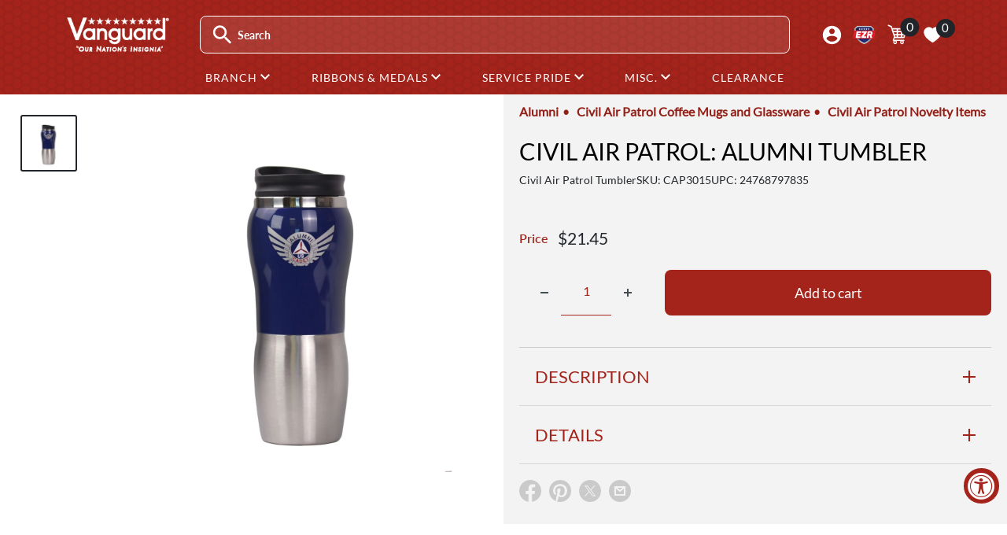

--- FILE ---
content_type: text/html; charset=utf-8
request_url: https://www.vanguardmil.com/products/civil-air-patrol-alumni-tumbler
body_size: 47771
content:
<!doctype html>

<html class="no-js" lang="en">
  <head>
    
	<script src="//www.vanguardmil.com/cdn/shop/files/pandectes-rules.js?v=6528803651695297083"></script>
	
	

    <meta charset="utf-8">
    <meta name="viewport" content="width=device-width, initial-scale=1.0, height=device-height">
    <meta name="theme-color" content="#212529">

    <title>Civil Air Patrol Alumni Tumbler</title><meta name="description" content="Shop Online for Civil Air Patrol Alumni Tumbler from Vanguard Industries"><link rel="canonical" href="https://www.vanguardmil.com/products/civil-air-patrol-alumni-tumbler"><link rel="shortcut icon" href="//www.vanguardmil.com/cdn/shop/files/favicon_1_-1_c3708729-7de1-4ed6-af84-69dcef93a420_96x96.png?v=1742314673" type="image/png"><link rel="preload" as="style" href="//www.vanguardmil.com/cdn/shop/t/202/assets/theme.css?v=174998088754057634591733241738">
    <link rel="preload" as="script" href="//www.vanguardmil.com/cdn/shop/t/202/assets/theme.js?v=34260595880384442431744907606">
    <link rel="preconnect" href="https://cdn.shopify.com">
    <link rel="preconnect" href="https://fonts.shopifycdn.com">
    <link rel="dns-prefetch" href="https://productreviews.shopifycdn.com">
    <link rel="dns-prefetch" href="https://ajax.googleapis.com">
    <link rel="dns-prefetch" href="https://maps.googleapis.com">
    <link rel="dns-prefetch" href="https://maps.gstatic.com">

    <link rel="preconnect" href="https://fonts.googleapis.com">
<link rel="preconnect" href="https://fonts.gstatic.com" crossorigin>
<link href="https://fonts.googleapis.com/css2?family=Lato&family=Rationale&family=Teko:wght@300..700&display=swap" rel="stylesheet">

    <meta property="og:type" content="product">
  <meta property="og:title" content="Civil Air Patrol: Alumni Tumbler"><meta property="og:image" content="http://www.vanguardmil.com/cdn/shop/products/CAP3015_96786105-1c20-475a-a133-d3067092f827.jpg?v=1573045423">
    <meta property="og:image:secure_url" content="https://www.vanguardmil.com/cdn/shop/products/CAP3015_96786105-1c20-475a-a133-d3067092f827.jpg?v=1573045423">
    <meta property="og:image:width" content="2000">
    <meta property="og:image:height" content="2000"><meta property="product:price:amount" content="21.45">
  <meta property="product:price:currency" content="USD"><meta property="og:description" content="Shop Online for Civil Air Patrol Alumni Tumbler from Vanguard Industries"><meta property="og:url" content="https://www.vanguardmil.com/products/civil-air-patrol-alumni-tumbler">
<meta property="og:site_name" content="Vanguard Industries"><meta name="twitter:card" content="summary"><meta name="twitter:title" content="Civil Air Patrol: Alumni Tumbler">
  <meta name="twitter:description" content="This Alumni tumbler is maui fusion- blue and silver. This 14 oz double wall 18/8 stainless steel tumbler has foam insulation, acrylic accent, and push-on swivel lid. Hand washable.">
  <meta name="twitter:image" content="https://www.vanguardmil.com/cdn/shop/products/CAP3015_96786105-1c20-475a-a133-d3067092f827_600x600_crop_center.jpg?v=1573045423">
    <link rel="preload" href="//www.vanguardmil.com/cdn/fonts/lato/lato_n4.c3b93d431f0091c8be23185e15c9d1fee1e971c5.woff2" as="font" type="font/woff2" crossorigin><link rel="preload" href="//www.vanguardmil.com/cdn/fonts/lato/lato_n4.c3b93d431f0091c8be23185e15c9d1fee1e971c5.woff2" as="font" type="font/woff2" crossorigin><style>
  @font-face {
  font-family: Lato;
  font-weight: 400;
  font-style: normal;
  font-display: swap;
  src: url("//www.vanguardmil.com/cdn/fonts/lato/lato_n4.c3b93d431f0091c8be23185e15c9d1fee1e971c5.woff2") format("woff2"),
       url("//www.vanguardmil.com/cdn/fonts/lato/lato_n4.d5c00c781efb195594fd2fd4ad04f7882949e327.woff") format("woff");
}

  @font-face {
  font-family: Lato;
  font-weight: 400;
  font-style: normal;
  font-display: swap;
  src: url("//www.vanguardmil.com/cdn/fonts/lato/lato_n4.c3b93d431f0091c8be23185e15c9d1fee1e971c5.woff2") format("woff2"),
       url("//www.vanguardmil.com/cdn/fonts/lato/lato_n4.d5c00c781efb195594fd2fd4ad04f7882949e327.woff") format("woff");
}

@font-face {
  font-family: Lato;
  font-weight: 600;
  font-style: normal;
  font-display: swap;
  src: url("//www.vanguardmil.com/cdn/fonts/lato/lato_n6.38d0e3b23b74a60f769c51d1df73fac96c580d59.woff2") format("woff2"),
       url("//www.vanguardmil.com/cdn/fonts/lato/lato_n6.3365366161bdcc36a3f97cfbb23954d8c4bf4079.woff") format("woff");
}

@font-face {
  font-family: Lato;
  font-weight: 400;
  font-style: italic;
  font-display: swap;
  src: url("//www.vanguardmil.com/cdn/fonts/lato/lato_i4.09c847adc47c2fefc3368f2e241a3712168bc4b6.woff2") format("woff2"),
       url("//www.vanguardmil.com/cdn/fonts/lato/lato_i4.3c7d9eb6c1b0a2bf62d892c3ee4582b016d0f30c.woff") format("woff");
}


  @font-face {
  font-family: Lato;
  font-weight: 700;
  font-style: normal;
  font-display: swap;
  src: url("//www.vanguardmil.com/cdn/fonts/lato/lato_n7.900f219bc7337bc57a7a2151983f0a4a4d9d5dcf.woff2") format("woff2"),
       url("//www.vanguardmil.com/cdn/fonts/lato/lato_n7.a55c60751adcc35be7c4f8a0313f9698598612ee.woff") format("woff");
}

  @font-face {
  font-family: Lato;
  font-weight: 400;
  font-style: italic;
  font-display: swap;
  src: url("//www.vanguardmil.com/cdn/fonts/lato/lato_i4.09c847adc47c2fefc3368f2e241a3712168bc4b6.woff2") format("woff2"),
       url("//www.vanguardmil.com/cdn/fonts/lato/lato_i4.3c7d9eb6c1b0a2bf62d892c3ee4582b016d0f30c.woff") format("woff");
}

  @font-face {
  font-family: Lato;
  font-weight: 700;
  font-style: italic;
  font-display: swap;
  src: url("//www.vanguardmil.com/cdn/fonts/lato/lato_i7.16ba75868b37083a879b8dd9f2be44e067dfbf92.woff2") format("woff2"),
       url("//www.vanguardmil.com/cdn/fonts/lato/lato_i7.4c07c2b3b7e64ab516aa2f2081d2bb0366b9dce8.woff") format("woff");
}


  :root {
    --chevron-down: url("\/\/www.vanguardmil.com\/cdn\/shop\/t\/202\/assets\/chevron_down.svg?v=40466928921424435381740679381");
    --default-text-font-size : 15px;
    --base-text-font-size    : 16px;
    --heading-font-family    : Lato, sans-serif;
    --heading-font-weight    : 400;
    --heading-font-style     : normal;
    --text-font-family       : Lato, sans-serif;
    --text-font-weight       : 400;
    --text-font-style        : normal;
    --text-font-bolder-weight: 600;
    --text-link-decoration   : underline;

    --text-color               : #444D50;
    --text-color-rgb           : 68, 77, 80;
    --heading-color            : #a4241c;
    --border-color             : #cccccc;
    --border-color-rgb         : 204, 204, 204;
    --form-border-color        : #bfbfbf;
    --accent-color             : #212529;
    --accent-color-rgb         : 33, 37, 41;
    --link-color               : #a4241c;
    --link-color-hover         : #631611;
    --background               : #ffffff;
    --secondary-background     : #f3f3f3;
    --secondary-background-rgb : 243, 243, 243;
    --accent-background        : rgba(33, 37, 41, 0.08);

    --input-background: #f3f3f3;

    --error-color       : #ff0000;
    --error-background  : rgba(255, 0, 0, 0.07);
    --success-color     : #00aa00;
    --success-background: rgba(0, 170, 0, 0.11);

    --primary-button-background      : #a4241c;
    --primary-button-background-rgb  : 164, 36, 28;
    --primary-button-text-color      : #ffffff;
    --secondary-button-background    : #780c06;
    --secondary-button-background-rgb: 120, 12, 6;
    --secondary-button-text-color    : #ffffff;

    --header-background      : rgba(0,0,0,0);
    --header-text-color      : #ffffff;
    --header-light-text-color: #a3afef;
    --header-border-color    : rgba(163, 175, 239, 0.3);
    --header-accent-color    : #00badb;

    --footer-background-color:    #f3f5f6;
    --footer-heading-text-color:  #1e2d7d;
    --footer-body-text-color:     #444D50;
    --footer-body-text-color-rgb: 68, 77, 80;
    --footer-accent-color:        #a4241c;
    --footer-accent-color-rgb:    164, 36, 28;
    --footer-border:              none;
    
    --flickity-arrow-color: #999999;--product-on-sale-accent           : #a4241c;
    --product-on-sale-accent-rgb       : 164, 36, 28;
    --product-on-sale-color            : #ffffff;
    --product-in-stock-color           : #008a00;
    --product-low-stock-color          : #a4241c;
    --product-sold-out-color           : #212529;
    --product-custom-label-1-background: #008a00;
    --product-custom-label-1-color     : #ffffff;
    --product-custom-label-2-background: #00a500;
    --product-custom-label-2-color     : #ffffff;
    --product-review-star-color        : #ffbd00;

    --mobile-container-gutter : 20px;
    --desktop-container-gutter: 40px;

    /* Shopify related variables */
    --payment-terms-background-color: #ffffff;
  }
</style>

<script>
  // IE11 does not have support for CSS variables, so we have to polyfill them
  if (!(((window || {}).CSS || {}).supports && window.CSS.supports('(--a: 0)'))) {
    const script = document.createElement('script');
    script.type = 'text/javascript';
    script.src = 'https://cdn.jsdelivr.net/npm/css-vars-ponyfill@2';
    script.onload = function() {
      cssVars({});
    };

    document.getElementsByTagName('head')[0].appendChild(script);
  }
</script>


    <script>window.performance && window.performance.mark && window.performance.mark('shopify.content_for_header.start');</script><meta name="google-site-verification" content="zEn7OKpDZqPujOzzjB27ARyX0vJiJDWfFJ10LafH4Aw">
<meta id="shopify-digital-wallet" name="shopify-digital-wallet" content="/7202413/digital_wallets/dialog">
<meta name="shopify-checkout-api-token" content="a71d3b14f258b08079ec898065bae512">
<meta id="in-context-paypal-metadata" data-shop-id="7202413" data-venmo-supported="true" data-environment="production" data-locale="en_US" data-paypal-v4="true" data-currency="USD">
<link rel="alternate" type="application/json+oembed" href="https://www.vanguardmil.com/products/civil-air-patrol-alumni-tumbler.oembed">
<script async="async" src="/checkouts/internal/preloads.js?locale=en-US"></script>
<script id="shopify-features" type="application/json">{"accessToken":"a71d3b14f258b08079ec898065bae512","betas":["rich-media-storefront-analytics"],"domain":"www.vanguardmil.com","predictiveSearch":true,"shopId":7202413,"locale":"en"}</script>
<script>var Shopify = Shopify || {};
Shopify.shop = "vanguardmil.myshopify.com";
Shopify.locale = "en";
Shopify.currency = {"active":"USD","rate":"1.0"};
Shopify.country = "US";
Shopify.theme = {"name":"vanguard-usamm\/production-V2","id":132828921910,"schema_name":"Warehouse","schema_version":"6.0.0","theme_store_id":null,"role":"main"};
Shopify.theme.handle = "null";
Shopify.theme.style = {"id":null,"handle":null};
Shopify.cdnHost = "www.vanguardmil.com/cdn";
Shopify.routes = Shopify.routes || {};
Shopify.routes.root = "/";</script>
<script type="module">!function(o){(o.Shopify=o.Shopify||{}).modules=!0}(window);</script>
<script>!function(o){function n(){var o=[];function n(){o.push(Array.prototype.slice.apply(arguments))}return n.q=o,n}var t=o.Shopify=o.Shopify||{};t.loadFeatures=n(),t.autoloadFeatures=n()}(window);</script>
<script id="shop-js-analytics" type="application/json">{"pageType":"product"}</script>
<script defer="defer" async type="module" src="//www.vanguardmil.com/cdn/shopifycloud/shop-js/modules/v2/client.init-shop-cart-sync_IZsNAliE.en.esm.js"></script>
<script defer="defer" async type="module" src="//www.vanguardmil.com/cdn/shopifycloud/shop-js/modules/v2/chunk.common_0OUaOowp.esm.js"></script>
<script type="module">
  await import("//www.vanguardmil.com/cdn/shopifycloud/shop-js/modules/v2/client.init-shop-cart-sync_IZsNAliE.en.esm.js");
await import("//www.vanguardmil.com/cdn/shopifycloud/shop-js/modules/v2/chunk.common_0OUaOowp.esm.js");

  window.Shopify.SignInWithShop?.initShopCartSync?.({"fedCMEnabled":true,"windoidEnabled":true});

</script>
<script>(function() {
  var isLoaded = false;
  function asyncLoad() {
    if (isLoaded) return;
    isLoaded = true;
    var urls = ["https:\/\/popup3.lifterapps.com\/js\/modal.js?shop=vanguardmil.myshopify.com","https:\/\/cdn.recovermycart.com\/scripts\/keepcart\/CartJS.min.js?shop=vanguardmil.myshopify.com\u0026shop=vanguardmil.myshopify.com","https:\/\/tools.luckyorange.com\/core\/lo.js?site-id=531cd4e9\u0026shop=vanguardmil.myshopify.com","https:\/\/cdn.zigpoll.com\/zigpoll-shopify-embed.js?accountId=6318a3001f9ef71547acb1da\u0026shop=vanguardmil.myshopify.com"];
    for (var i = 0; i < urls.length; i++) {
      var s = document.createElement('script');
      s.type = 'text/javascript';
      s.async = true;
      s.src = urls[i];
      var x = document.getElementsByTagName('script')[0];
      x.parentNode.insertBefore(s, x);
    }
  };
  if(window.attachEvent) {
    window.attachEvent('onload', asyncLoad);
  } else {
    window.addEventListener('load', asyncLoad, false);
  }
})();</script>
<script id="__st">var __st={"a":7202413,"offset":-28800,"reqid":"4b404a72-925a-4d38-aba1-827a4dd5e4e1-1768481894","pageurl":"www.vanguardmil.com\/products\/civil-air-patrol-alumni-tumbler","u":"4d03d18a4639","p":"product","rtyp":"product","rid":4096749371446};</script>
<script>window.ShopifyPaypalV4VisibilityTracking = true;</script>
<script id="captcha-bootstrap">!function(){'use strict';const t='contact',e='account',n='new_comment',o=[[t,t],['blogs',n],['comments',n],[t,'customer']],c=[[e,'customer_login'],[e,'guest_login'],[e,'recover_customer_password'],[e,'create_customer']],r=t=>t.map((([t,e])=>`form[action*='/${t}']:not([data-nocaptcha='true']) input[name='form_type'][value='${e}']`)).join(','),a=t=>()=>t?[...document.querySelectorAll(t)].map((t=>t.form)):[];function s(){const t=[...o],e=r(t);return a(e)}const i='password',u='form_key',d=['recaptcha-v3-token','g-recaptcha-response','h-captcha-response',i],f=()=>{try{return window.sessionStorage}catch{return}},m='__shopify_v',_=t=>t.elements[u];function p(t,e,n=!1){try{const o=window.sessionStorage,c=JSON.parse(o.getItem(e)),{data:r}=function(t){const{data:e,action:n}=t;return t[m]||n?{data:e,action:n}:{data:t,action:n}}(c);for(const[e,n]of Object.entries(r))t.elements[e]&&(t.elements[e].value=n);n&&o.removeItem(e)}catch(o){console.error('form repopulation failed',{error:o})}}const l='form_type',E='cptcha';function T(t){t.dataset[E]=!0}const w=window,h=w.document,L='Shopify',v='ce_forms',y='captcha';let A=!1;((t,e)=>{const n=(g='f06e6c50-85a8-45c8-87d0-21a2b65856fe',I='https://cdn.shopify.com/shopifycloud/storefront-forms-hcaptcha/ce_storefront_forms_captcha_hcaptcha.v1.5.2.iife.js',D={infoText:'Protected by hCaptcha',privacyText:'Privacy',termsText:'Terms'},(t,e,n)=>{const o=w[L][v],c=o.bindForm;if(c)return c(t,g,e,D).then(n);var r;o.q.push([[t,g,e,D],n]),r=I,A||(h.body.append(Object.assign(h.createElement('script'),{id:'captcha-provider',async:!0,src:r})),A=!0)});var g,I,D;w[L]=w[L]||{},w[L][v]=w[L][v]||{},w[L][v].q=[],w[L][y]=w[L][y]||{},w[L][y].protect=function(t,e){n(t,void 0,e),T(t)},Object.freeze(w[L][y]),function(t,e,n,w,h,L){const[v,y,A,g]=function(t,e,n){const i=e?o:[],u=t?c:[],d=[...i,...u],f=r(d),m=r(i),_=r(d.filter((([t,e])=>n.includes(e))));return[a(f),a(m),a(_),s()]}(w,h,L),I=t=>{const e=t.target;return e instanceof HTMLFormElement?e:e&&e.form},D=t=>v().includes(t);t.addEventListener('submit',(t=>{const e=I(t);if(!e)return;const n=D(e)&&!e.dataset.hcaptchaBound&&!e.dataset.recaptchaBound,o=_(e),c=g().includes(e)&&(!o||!o.value);(n||c)&&t.preventDefault(),c&&!n&&(function(t){try{if(!f())return;!function(t){const e=f();if(!e)return;const n=_(t);if(!n)return;const o=n.value;o&&e.removeItem(o)}(t);const e=Array.from(Array(32),(()=>Math.random().toString(36)[2])).join('');!function(t,e){_(t)||t.append(Object.assign(document.createElement('input'),{type:'hidden',name:u})),t.elements[u].value=e}(t,e),function(t,e){const n=f();if(!n)return;const o=[...t.querySelectorAll(`input[type='${i}']`)].map((({name:t})=>t)),c=[...d,...o],r={};for(const[a,s]of new FormData(t).entries())c.includes(a)||(r[a]=s);n.setItem(e,JSON.stringify({[m]:1,action:t.action,data:r}))}(t,e)}catch(e){console.error('failed to persist form',e)}}(e),e.submit())}));const S=(t,e)=>{t&&!t.dataset[E]&&(n(t,e.some((e=>e===t))),T(t))};for(const o of['focusin','change'])t.addEventListener(o,(t=>{const e=I(t);D(e)&&S(e,y())}));const B=e.get('form_key'),M=e.get(l),P=B&&M;t.addEventListener('DOMContentLoaded',(()=>{const t=y();if(P)for(const e of t)e.elements[l].value===M&&p(e,B);[...new Set([...A(),...v().filter((t=>'true'===t.dataset.shopifyCaptcha))])].forEach((e=>S(e,t)))}))}(h,new URLSearchParams(w.location.search),n,t,e,['guest_login'])})(!0,!0)}();</script>
<script integrity="sha256-4kQ18oKyAcykRKYeNunJcIwy7WH5gtpwJnB7kiuLZ1E=" data-source-attribution="shopify.loadfeatures" defer="defer" src="//www.vanguardmil.com/cdn/shopifycloud/storefront/assets/storefront/load_feature-a0a9edcb.js" crossorigin="anonymous"></script>
<script data-source-attribution="shopify.dynamic_checkout.dynamic.init">var Shopify=Shopify||{};Shopify.PaymentButton=Shopify.PaymentButton||{isStorefrontPortableWallets:!0,init:function(){window.Shopify.PaymentButton.init=function(){};var t=document.createElement("script");t.src="https://www.vanguardmil.com/cdn/shopifycloud/portable-wallets/latest/portable-wallets.en.js",t.type="module",document.head.appendChild(t)}};
</script>
<script data-source-attribution="shopify.dynamic_checkout.buyer_consent">
  function portableWalletsHideBuyerConsent(e){var t=document.getElementById("shopify-buyer-consent"),n=document.getElementById("shopify-subscription-policy-button");t&&n&&(t.classList.add("hidden"),t.setAttribute("aria-hidden","true"),n.removeEventListener("click",e))}function portableWalletsShowBuyerConsent(e){var t=document.getElementById("shopify-buyer-consent"),n=document.getElementById("shopify-subscription-policy-button");t&&n&&(t.classList.remove("hidden"),t.removeAttribute("aria-hidden"),n.addEventListener("click",e))}window.Shopify?.PaymentButton&&(window.Shopify.PaymentButton.hideBuyerConsent=portableWalletsHideBuyerConsent,window.Shopify.PaymentButton.showBuyerConsent=portableWalletsShowBuyerConsent);
</script>
<script data-source-attribution="shopify.dynamic_checkout.cart.bootstrap">document.addEventListener("DOMContentLoaded",(function(){function t(){return document.querySelector("shopify-accelerated-checkout-cart, shopify-accelerated-checkout")}if(t())Shopify.PaymentButton.init();else{new MutationObserver((function(e,n){t()&&(Shopify.PaymentButton.init(),n.disconnect())})).observe(document.body,{childList:!0,subtree:!0})}}));
</script>
<link id="shopify-accelerated-checkout-styles" rel="stylesheet" media="screen" href="https://www.vanguardmil.com/cdn/shopifycloud/portable-wallets/latest/accelerated-checkout-backwards-compat.css" crossorigin="anonymous">
<style id="shopify-accelerated-checkout-cart">
        #shopify-buyer-consent {
  margin-top: 1em;
  display: inline-block;
  width: 100%;
}

#shopify-buyer-consent.hidden {
  display: none;
}

#shopify-subscription-policy-button {
  background: none;
  border: none;
  padding: 0;
  text-decoration: underline;
  font-size: inherit;
  cursor: pointer;
}

#shopify-subscription-policy-button::before {
  box-shadow: none;
}

      </style>

<script>window.performance && window.performance.mark && window.performance.mark('shopify.content_for_header.end');</script>
    
<script>window.BOLD = window.BOLD || {};
    window.BOLD.common = window.BOLD.common || {};
    window.BOLD.common.Shopify = window.BOLD.common.Shopify || {};
    window.BOLD.common.Shopify.shop = {
      domain: 'www.vanguardmil.com',
      permanent_domain: 'vanguardmil.myshopify.com',
      url: 'https://www.vanguardmil.com',
      secure_url: 'https://www.vanguardmil.com',
      money_format: "${{amount}}",
      currency: "USD"
    };
    window.BOLD.common.Shopify.customer = {
      id: null,
      tags: null,
    };
    window.BOLD.common.Shopify.cart = {"note":null,"attributes":{},"original_total_price":0,"total_price":0,"total_discount":0,"total_weight":0.0,"item_count":0,"items":[],"requires_shipping":false,"currency":"USD","items_subtotal_price":0,"cart_level_discount_applications":[],"checkout_charge_amount":0};
    window.BOLD.common.template = 'product';window.BOLD.common.Shopify.formatMoney = function(money, format) {
        function n(t, e) {
            return "undefined" == typeof t ? e : t
        }
        function r(t, e, r, i) {
            if (e = n(e, 2),
                r = n(r, ","),
                i = n(i, "."),
            isNaN(t) || null == t)
                return 0;
            t = (t / 100).toFixed(e);
            var o = t.split(".")
                , a = o[0].replace(/(\d)(?=(\d\d\d)+(?!\d))/g, "$1" + r)
                , s = o[1] ? i + o[1] : "";
            return a + s
        }
        "string" == typeof money && (money = money.replace(".", ""));
        var i = ""
            , o = /\{\{\s*(\w+)\s*\}\}/
            , a = format || window.BOLD.common.Shopify.shop.money_format || window.Shopify.money_format || "$ {{ amount }}";
        switch (a.match(o)[1]) {
            case "amount":
                i = r(money, 2, ",", ".");
                break;
            case "amount_no_decimals":
                i = r(money, 0, ",", ".");
                break;
            case "amount_with_comma_separator":
                i = r(money, 2, ".", ",");
                break;
            case "amount_no_decimals_with_comma_separator":
                i = r(money, 0, ".", ",");
                break;
            case "amount_with_space_separator":
                i = r(money, 2, " ", ",");
                break;
            case "amount_no_decimals_with_space_separator":
                i = r(money, 0, " ", ",");
                break;
            case "amount_with_apostrophe_separator":
                i = r(money, 2, "'", ".");
                break;
        }
        return a.replace(o, i);
    };
    window.BOLD.common.Shopify.saveProduct = function (handle, product) {
      if (typeof handle === 'string' && typeof window.BOLD.common.Shopify.products[handle] === 'undefined') {
        if (typeof product === 'number') {
          window.BOLD.common.Shopify.handles[product] = handle;
          product = { id: product };
        }
        window.BOLD.common.Shopify.products[handle] = product;
      }
    };
    window.BOLD.common.Shopify.saveVariant = function (variant_id, variant) {
      if (typeof variant_id === 'number' && typeof window.BOLD.common.Shopify.variants[variant_id] === 'undefined') {
        window.BOLD.common.Shopify.variants[variant_id] = variant;
      }
    };window.BOLD.common.Shopify.products = window.BOLD.common.Shopify.products || {};
    window.BOLD.common.Shopify.variants = window.BOLD.common.Shopify.variants || {};
    window.BOLD.common.Shopify.handles = window.BOLD.common.Shopify.handles || {};window.BOLD.common.Shopify.handle = "civil-air-patrol-alumni-tumbler"
window.BOLD.common.Shopify.saveProduct("civil-air-patrol-alumni-tumbler", 4096749371446);window.BOLD.common.Shopify.saveVariant(30107418361910, { product_id: 4096749371446, product_handle: "civil-air-patrol-alumni-tumbler", price: 2145, group_id: '', csp_metafield: {}});window.BOLD.apps_installed = {"Product Options":2} || {};window.BOLD.common.Shopify.metafields = window.BOLD.common.Shopify.metafields || {};window.BOLD.common.Shopify.metafields["bold_rp"] = {};window.BOLD.common.Shopify.metafields["bold_csp_defaults"] = {};window.BOLD.common.cacheParams = window.BOLD.common.cacheParams || {};
</script>

    
<script>
  window.BOLD = window.BOLD || {};
  window.BOLD.common = window.BOLD.common || {};
    window.BOLD.common.cacheParams = window.BOLD.common.cacheParams || {};
  window.BOLD.common.cacheParams.options = 1768229209;
</script>
<link href="//www.vanguardmil.com/cdn/shop/t/202/assets/bold-options.css?v=87316498131325035181740679380" rel="stylesheet" type="text/css" media="all" />
<script src="https://options.shopapps.site/js/options.js" type="text/javascript"></script>
    

    <script src="https://cdn.jsdelivr.net/npm/jquery/dist/jquery.min.js" ></script>
    <script src="https://cdn.jsdelivr.net/npm/popper.js@1.16.0/dist/umd/popper.min.js" defer></script>
<script src="https://stackpath.bootstrapcdn.com/bootstrap/4.3.1/js/bootstrap.min.js" integrity="sha384-JjSmVgyd0p3pXB1rRibZUAYoIIy6OrQ6VrjIEaFf/nJGzIxFDsf4x0xIM+B07jRM" crossorigin="anonymous" defer></script>

    
    <link rel="stylesheet" href="//www.vanguardmil.com/cdn/shop/t/202/assets/theme2.css?v=150684634643329899011766609087">
    <link rel="stylesheet" href="//www.vanguardmil.com/cdn/shop/t/202/assets/bootstrap2.css?v=68437401972965980981740679381">
    <link href="//www.vanguardmil.com/cdn/shop/t/202/assets/vanguard-style2.css?v=64295343391860832811764092411" rel="stylesheet" type="text/css" media="all" />
    <link href="//www.vanguardmil.com/cdn/shop/t/202/assets/slide-menu.css?v=48104659836895137301727802975" rel="stylesheet" type="text/css" media="all" />
    <link rel="stylesheet" media="print" href="//www.vanguardmil.com/cdn/shop/t/202/assets/print.css?v=46544742635725541251742824760">

    <script type="application/ld+json">{"@context":"http:\/\/schema.org\/","@id":"\/products\/civil-air-patrol-alumni-tumbler#product","@type":"Product","brand":{"@type":"Brand","name":"Vanguard Industries"},"category":"Civil Air Patrol","description":"This Alumni tumbler is maui fusion- blue and silver. This 14 oz double wall 18\/8 stainless steel tumbler has foam insulation, acrylic accent, and push-on swivel lid. Hand washable.","image":"https:\/\/www.vanguardmil.com\/cdn\/shop\/products\/CAP3015_96786105-1c20-475a-a133-d3067092f827.jpg?v=1573045423\u0026width=1920","mpn":"24768797835","name":"Civil Air Patrol: Alumni Tumbler","offers":{"@id":"\/products\/civil-air-patrol-alumni-tumbler?variant=30107418361910#offer","@type":"Offer","availability":"http:\/\/schema.org\/InStock","price":"21.45","priceCurrency":"USD","url":"https:\/\/www.vanguardmil.com\/products\/civil-air-patrol-alumni-tumbler?variant=30107418361910"},"sku":"CAP3015","url":"https:\/\/www.vanguardmil.com\/products\/civil-air-patrol-alumni-tumbler"}</script><script type="application/ld+json">
  {
    "@context": "https://schema.org",
    "@type": "BreadcrumbList",
    "itemListElement": [{
        "@type": "ListItem",
        "position": 1,
        "name": "Home",
        "item": "https://www.vanguardmil.com"
      },{
            "@type": "ListItem",
            "position": 2,
            "name": "Civil Air Patrol: Alumni Tumbler",
            "item": "https://www.vanguardmil.com/products/civil-air-patrol-alumni-tumbler"
          }]
  }
</script>

    <script>
      // Doofinder accessibility fix
      document.addEventListener('focusout', (e) => {
        if (!e.target.closest('.dfd-root')) return;
        setTimeout(() => {
          if (!document.querySelector('.dfd-root[hidden]')) return;

          const allTabbaleElements = Array.from(document.querySelectorAll('*')).filter(e => e.tabIndex >= 0);
          const searchBar = document.querySelector('#search-input');
          const nextElementIndex = allTabbaleElements.findIndex(e => e === searchBar) + 1;

          allTabbaleElements[nextElementIndex].focus();
        }, 100);
      });
    </script>
    <script>
      // This allows to expose several variables to the global scope, to be used in scripts
      window.theme = {
        pageType: "product",
        cartCount: 0,
        moneyFormat: "${{amount}}",
        moneyWithCurrencyFormat: "${{amount}} USD",
        currencyCodeEnabled: false,
        showDiscount: true,
        discountMode: "percentage",
        cartType: "page"
      };

      window.routes = {
        rootUrl: "\/",
        rootUrlWithoutSlash: '',
        cartUrl: "\/cart",
        cartAddUrl: "\/cart\/add",
        cartChangeUrl: "\/cart\/change",
        searchUrl: "\/search",
        productRecommendationsUrl: "\/recommendations\/products"
      };

      window.languages = {
        productRegularPrice: "Regular price",
        productSalePrice: "Sale price",
        collectionOnSaleLabel: "Save {{savings}}",
        productFormUnavailable: "Unavailable",
        productFormAddToCart: "Add to cart",
        productFormPreOrder: "Pre-order",
        productFormSoldOut: "Sold out",
        productAdded: "Product has been added to your cart",
        productAddedShort: "Added!",
        shippingEstimatorNoResults: "No shipping could be found for your address.",
        shippingEstimatorOneResult: "There is one shipping rate for your address:",
        shippingEstimatorMultipleResults: "There are {{count}} shipping rates for your address:",
        shippingEstimatorErrors: "There are some errors:"
      };

      document.documentElement.className = document.documentElement.className.replace('no-js', 'js');
    </script><script src="//www.vanguardmil.com/cdn/shop/t/202/assets/theme.js?v=34260595880384442431744907606" defer></script>
    <script src="//www.vanguardmil.com/cdn/shop/t/202/assets/custom.js?v=103714942006477426081741625925" defer></script><script>
        (function () {
          window.onpageshow = function() {
            // We force re-freshing the cart content onpageshow, as most browsers will serve a cache copy when hitting the
            // back button, which cause staled data
            document.documentElement.dispatchEvent(new CustomEvent('cart:refresh', {
              bubbles: true,
              detail: {scrollToTop: false}
            }));
          };
        })();
      </script><!-- BEGIN app block: shopify://apps/pandectes-gdpr/blocks/banner/58c0baa2-6cc1-480c-9ea6-38d6d559556a -->
  
    
      <!-- TCF is active, scripts are loaded above -->
      
        <script>
          if (!window.PandectesRulesSettings) {
            window.PandectesRulesSettings = {"store":{"id":7202413,"adminMode":false,"headless":false,"storefrontRootDomain":"","checkoutRootDomain":"","storefrontAccessToken":""},"banner":{"revokableTrigger":false,"cookiesBlockedByDefault":"7","hybridStrict":false,"isActive":true},"geolocation":{"auOnly":false,"brOnly":false,"caOnly":false,"chOnly":false,"euOnly":false,"jpOnly":false,"nzOnly":false,"thOnly":false,"zaOnly":false,"canadaOnly":false,"globalVisibility":true},"blocker":{"isActive":false,"googleConsentMode":{"isActive":true,"id":"GTM-57MC5K2","analyticsId":"G-3DVY3EV05L","adwordsId":"AW-1041182928","adStorageCategory":4,"analyticsStorageCategory":2,"functionalityStorageCategory":1,"personalizationStorageCategory":1,"securityStorageCategory":0,"customEvent":true,"redactData":true,"urlPassthrough":false,"dataLayerProperty":"dataLayer","waitForUpdate":0,"useNativeChannel":false,"debugMode":false},"facebookPixel":{"isActive":true,"id":"4163626356991531","ldu":true},"microsoft":{"isActive":false,"uetTags":""},"rakuten":{"isActive":false,"cmp":false,"ccpa":false},"gpcIsActive":true,"klaviyoIsActive":false,"defaultBlocked":7,"patterns":{"whiteList":[],"blackList":{"1":[],"2":[],"4":[],"8":[]},"iframesWhiteList":[],"iframesBlackList":{"1":[],"2":[],"4":[],"8":[]},"beaconsWhiteList":[],"beaconsBlackList":{"1":[],"2":[],"4":[],"8":[]}}}};
            const rulesScript = document.createElement('script');
            window.PandectesRulesSettings.auto = true;
            rulesScript.src = "https://cdn.shopify.com/extensions/019bc1a9-8186-784c-bbbc-459110531e04/gdpr-215/assets/pandectes-rules.js";
            const firstChild = document.head.firstChild;
            document.head.insertBefore(rulesScript, firstChild);
          }
        </script>
      
      <script>
        
          window.PandectesSettings = {"store":{"id":7202413,"plan":"plus","theme":"vanguard-usamm/production-V2","primaryLocale":"en","adminMode":false,"headless":false,"storefrontRootDomain":"","checkoutRootDomain":"","storefrontAccessToken":""},"tsPublished":1752525515,"declaration":{"showType":true,"showPurpose":false,"showProvider":false,"declIntroText":"We use cookies to optimize website functionality, analyze the performance, and provide personalized experience to you. Some cookies are essential to make the website operate and function correctly. Those cookies cannot be disabled. In this window you can manage your preference of cookies.","showDateGenerated":true},"language":{"unpublished":[],"languageMode":"Single","fallbackLanguage":"en","languageDetection":"browser","languagesSupported":[]},"texts":{"managed":{"headerText":{"en":"We respect your privacy"},"consentText":{"en":"This website uses cookies to ensure you get the best experience."},"linkText":{"en":"Learn more"},"imprintText":{"en":"Imprint"},"googleLinkText":{"en":"Google's Privacy Terms"},"allowButtonText":{"en":"Accept"},"denyButtonText":{"en":"Decline"},"dismissButtonText":{"en":"Ok"},"leaveSiteButtonText":{"en":"Leave this site"},"preferencesButtonText":{"en":"Preferences"},"cookiePolicyText":{"en":"Cookie policy"},"preferencesPopupTitleText":{"en":"Manage consent preferences"},"preferencesPopupIntroText":{"en":"We use cookies to optimize website functionality, analyze the performance, and provide personalized experience to you. Some cookies are essential to make the website operate and function correctly. Those cookies cannot be disabled. In this window you can manage your preference of cookies."},"preferencesPopupSaveButtonText":{"en":"Save preferences"},"preferencesPopupCloseButtonText":{"en":"Close"},"preferencesPopupAcceptAllButtonText":{"en":"Accept all"},"preferencesPopupRejectAllButtonText":{"en":"Reject all"},"cookiesDetailsText":{"en":"Cookies details"},"preferencesPopupAlwaysAllowedText":{"en":"Always allowed"},"accessSectionParagraphText":{"en":"You have the right to request access to your data at any time."},"accessSectionTitleText":{"en":"Data portability"},"accessSectionAccountInfoActionText":{"en":"Personal data"},"accessSectionDownloadReportActionText":{"en":"Request export"},"accessSectionGDPRRequestsActionText":{"en":"Data subject requests"},"accessSectionOrdersRecordsActionText":{"en":"Orders"},"rectificationSectionParagraphText":{"en":"You have the right to request your data to be updated whenever you think it is appropriate."},"rectificationSectionTitleText":{"en":"Data Rectification"},"rectificationCommentPlaceholder":{"en":"Describe what you want to be updated"},"rectificationCommentValidationError":{"en":"Comment is required"},"rectificationSectionEditAccountActionText":{"en":"Request an update"},"erasureSectionTitleText":{"en":"Right to be forgotten"},"erasureSectionParagraphText":{"en":"You have the right to ask all your data to be erased. After that, you will no longer be able to access your account."},"erasureSectionRequestDeletionActionText":{"en":"Request personal data deletion"},"consentDate":{"en":"Consent date"},"consentId":{"en":"Consent ID"},"consentSectionChangeConsentActionText":{"en":"Change consent preference"},"consentSectionConsentedText":{"en":"You consented to the cookies policy of this website on"},"consentSectionNoConsentText":{"en":"You have not consented to the cookies policy of this website."},"consentSectionTitleText":{"en":"Your cookie consent"},"consentStatus":{"en":"Consent preference"},"confirmationFailureMessage":{"en":"Your request was not verified. Please try again and if problem persists, contact store owner for assistance"},"confirmationFailureTitle":{"en":"A problem occurred"},"confirmationSuccessMessage":{"en":"We will soon get back to you as to your request."},"confirmationSuccessTitle":{"en":"Your request is verified"},"guestsSupportEmailFailureMessage":{"en":"Your request was not submitted. Please try again and if problem persists, contact store owner for assistance."},"guestsSupportEmailFailureTitle":{"en":"A problem occurred"},"guestsSupportEmailPlaceholder":{"en":"E-mail address"},"guestsSupportEmailSuccessMessage":{"en":"If you are registered as a customer of this store, you will soon receive an email with instructions on how to proceed."},"guestsSupportEmailSuccessTitle":{"en":"Thank you for your request"},"guestsSupportEmailValidationError":{"en":"Email is not valid"},"guestsSupportInfoText":{"en":"Please login with your customer account to further proceed."},"submitButton":{"en":"Submit"},"submittingButton":{"en":"Submitting..."},"cancelButton":{"en":"Cancel"},"declIntroText":{"en":"We use cookies to optimize website functionality, analyze the performance, and provide personalized experience to you. Some cookies are essential to make the website operate and function correctly. Those cookies cannot be disabled. In this window you can manage your preference of cookies."},"declName":{"en":"Name"},"declPurpose":{"en":"Purpose"},"declType":{"en":"Type"},"declRetention":{"en":"Retention"},"declProvider":{"en":"Provider"},"declFirstParty":{"en":"First-party"},"declThirdParty":{"en":"Third-party"},"declSeconds":{"en":"seconds"},"declMinutes":{"en":"minutes"},"declHours":{"en":"hours"},"declDays":{"en":"days"},"declMonths":{"en":"months"},"declYears":{"en":"years"},"declSession":{"en":"Session"},"declDomain":{"en":"Domain"},"declPath":{"en":"Path"}},"categories":{"strictlyNecessaryCookiesTitleText":{"en":"Strictly necessary cookies"},"strictlyNecessaryCookiesDescriptionText":{"en":"These cookies are essential in order to enable you to move around the website and use its features, such as accessing secure areas of the website. The website cannot function properly without these cookies."},"functionalityCookiesTitleText":{"en":"Functional cookies"},"functionalityCookiesDescriptionText":{"en":"These cookies enable the site to provide enhanced functionality and personalisation. They may be set by us or by third party providers whose services we have added to our pages. If you do not allow these cookies then some or all of these services may not function properly."},"performanceCookiesTitleText":{"en":"Performance cookies"},"performanceCookiesDescriptionText":{"en":"These cookies enable us to monitor and improve the performance of our website. For example, they allow us to count visits, identify traffic sources and see which parts of the site are most popular."},"targetingCookiesTitleText":{"en":"Targeting cookies"},"targetingCookiesDescriptionText":{"en":"These cookies may be set through our site by our advertising partners. They may be used by those companies to build a profile of your interests and show you relevant adverts on other sites.    They do not store directly personal information, but are based on uniquely identifying your browser and internet device. If you do not allow these cookies, you will experience less targeted advertising."},"unclassifiedCookiesTitleText":{"en":"Unclassified cookies"},"unclassifiedCookiesDescriptionText":{"en":"Unclassified cookies are cookies that we are in the process of classifying, together with the providers of individual cookies."}},"auto":{}},"library":{"previewMode":false,"fadeInTimeout":0,"defaultBlocked":7,"showLink":true,"showImprintLink":false,"showGoogleLink":true,"enabled":true,"cookie":{"expiryDays":365,"secure":true,"domain":""},"dismissOnScroll":false,"dismissOnWindowClick":false,"dismissOnTimeout":false,"palette":{"popup":{"background":"#FFFFFF","backgroundForCalculations":{"a":1,"b":255,"g":255,"r":255},"text":"#292525"},"button":{"background":"#A4241C","backgroundForCalculations":{"a":1,"b":28,"g":36,"r":164},"text":"#FFFFFF","textForCalculation":{"a":1,"b":255,"g":255,"r":255},"border":"transparent"}},"content":{"href":"https://vanguardmil.myshopify.com/policies/privacy-policy","imprintHref":"/","close":"&#10005;","target":"_blank","logo":"<img class=\"cc-banner-logo\" style=\"max-height: 40px;\" src=\"https://vanguardmil.myshopify.com/cdn/shop/files/pandectes-banner-logo.png\" alt=\"Cookie banner\" />"},"window":"<div role=\"dialog\" aria-label=\"We respect your privacy\" aria-describedby=\"cookieconsent:desc\" id=\"pandectes-banner\" class=\"cc-window-wrapper cc-bottom-wrapper\"><div class=\"pd-cookie-banner-window cc-window {{classes}}\"><!--googleoff: all-->{{children}}<!--googleon: all--></div></div>","compliance":{"custom":"<div class=\"cc-compliance cc-highlight\">{{preferences}}{{allow}}</div>"},"type":"custom","layouts":{"basic":"{{logo}}{{messagelink}}{{compliance}}"},"position":"bottom","theme":"block","revokable":true,"animateRevokable":false,"revokableReset":false,"revokableLogoUrl":"https://vanguardmil.myshopify.com/cdn/shop/files/pandectes-reopen-logo.png","revokablePlacement":"bottom-right","revokableMarginHorizontal":15,"revokableMarginVertical":15,"static":false,"autoAttach":true,"hasTransition":true,"blacklistPage":[""],"elements":{"close":"<button aria-label=\"Close\" type=\"button\" class=\"cc-close\">{{close}}</button>","dismiss":"<button type=\"button\" class=\"cc-btn cc-btn-decision cc-dismiss\">{{dismiss}}</button>","allow":"<button type=\"button\" class=\"cc-btn cc-btn-decision cc-allow\">{{allow}}</button>","deny":"<button type=\"button\" class=\"cc-btn cc-btn-decision cc-deny\">{{deny}}</button>","preferences":"<button type=\"button\" class=\"cc-btn cc-settings\" onclick=\"Pandectes.fn.openPreferences()\">{{preferences}}</button>"}},"geolocation":{"auOnly":false,"brOnly":false,"caOnly":false,"chOnly":false,"euOnly":false,"jpOnly":false,"nzOnly":false,"thOnly":false,"zaOnly":false,"canadaOnly":false,"globalVisibility":true},"dsr":{"guestsSupport":false,"accessSectionDownloadReportAuto":false},"banner":{"resetTs":1737649534,"extraCss":"        .cc-banner-logo {max-width: 24em!important;}    @media(min-width: 768px) {.cc-window.cc-floating{max-width: 24em!important;width: 24em!important;}}    .cc-message, .pd-cookie-banner-window .cc-header, .cc-logo {text-align: left}    .cc-window-wrapper{z-index: 2147483647;}    .cc-window{z-index: 2147483647;font-size: 17px!important;font-family: inherit;}    .pd-cookie-banner-window .cc-header{font-size: 17px!important;font-family: inherit;}    .pd-cp-ui{font-family: inherit; background-color: #FFFFFF;color:#292525;}    button.pd-cp-btn, a.pd-cp-btn{background-color:#A4241C;color:#FFFFFF!important;}    input + .pd-cp-preferences-slider{background-color: rgba(41, 37, 37, 0.3)}    .pd-cp-scrolling-section::-webkit-scrollbar{background-color: rgba(41, 37, 37, 0.3)}    input:checked + .pd-cp-preferences-slider{background-color: rgba(41, 37, 37, 1)}    .pd-cp-scrolling-section::-webkit-scrollbar-thumb {background-color: rgba(41, 37, 37, 1)}    .pd-cp-ui-close{color:#292525;}    .pd-cp-preferences-slider:before{background-color: #FFFFFF}    .pd-cp-title:before {border-color: #292525!important}    .pd-cp-preferences-slider{background-color:#292525}    .pd-cp-toggle{color:#292525!important}    @media(max-width:699px) {.pd-cp-ui-close-top svg {fill: #292525}}    .pd-cp-toggle:hover,.pd-cp-toggle:visited,.pd-cp-toggle:active{color:#292525!important}    .pd-cookie-banner-window {box-shadow: 0 0 18px rgb(0 0 0 / 20%);}  ","customJavascript":{"useButtons":true},"showPoweredBy":false,"logoHeight":40,"revokableTrigger":false,"hybridStrict":false,"cookiesBlockedByDefault":"7","isActive":true,"implicitSavePreferences":true,"cookieIcon":false,"blockBots":false,"showCookiesDetails":true,"hasTransition":true,"blockingPage":false,"showOnlyLandingPage":false,"leaveSiteUrl":"https://www.google.com","linkRespectStoreLang":true},"cookies":{"0":[{"name":"keep_alive","type":"http","domain":"www.vanguardmil.com","path":"/","provider":"Shopify","firstParty":true,"retention":"30 minute(s)","expires":30,"unit":"declMinutes","purpose":{"en":"Used when international domain redirection is enabled to determine if a request is the first one of a session."}},{"name":"secure_customer_sig","type":"http","domain":"www.vanguardmil.com","path":"/","provider":"Shopify","firstParty":true,"retention":"1 year(s)","expires":1,"unit":"declYears","purpose":{"en":"Used to identify a user after they sign into a shop as a customer so they do not need to log in again."}},{"name":"localization","type":"http","domain":"www.vanguardmil.com","path":"/","provider":"Shopify","firstParty":true,"retention":"1 year(s)","expires":1,"unit":"declYears","purpose":{"en":"Used to localize the cart to the correct country."}},{"name":"_tracking_consent","type":"http","domain":".vanguardmil.com","path":"/","provider":"Shopify","firstParty":false,"retention":"1 year(s)","expires":1,"unit":"declYears","purpose":{"en":"Used to store a user's preferences if a merchant has set up privacy rules in the visitor's region."}},{"name":"wpm-test-cookie","type":"http","domain":"com","path":"/","provider":"Unknown","firstParty":false,"retention":"Session","expires":1,"unit":"declSeconds","purpose":{"en":""}}],"1":[{"name":"rmc_logged_in_at","type":"http","domain":"www.vanguardmil.com","path":"/","provider":"Marsello","firstParty":true,"retention":"Session","expires":-55,"unit":"declYears","purpose":{"en":"Used by Abandoned Cart Recovery app."}}],"2":[{"name":"__cf_bm","type":"http","domain":".livewishlist.scriptengine.net","path":"/","provider":"CloudFlare","firstParty":false,"retention":"30 minute(s)","expires":30,"unit":"declMinutes","purpose":{"en":"Used to manage incoming traffic that matches criteria associated with bots."}},{"name":"_ga","type":"http","domain":".vanguardmil.com","path":"/","provider":"Google","firstParty":false,"retention":"1 year(s)","expires":1,"unit":"declYears","purpose":{"en":"Cookie is set by Google Analytics with unknown functionality"}},{"name":"_gid","type":"http","domain":".vanguardmil.com","path":"/","provider":"Google","firstParty":false,"retention":"1 day(s)","expires":1,"unit":"declDays","purpose":{"en":"Cookie is placed by Google Analytics to count and track pageviews."}},{"name":"__cf_bm","type":"http","domain":".shappify.com","path":"/","provider":"CloudFlare","firstParty":false,"retention":"30 minute(s)","expires":30,"unit":"declMinutes","purpose":{"en":"Used to manage incoming traffic that matches criteria associated with bots."}},{"name":"__cf_bm","type":"http","domain":".boldapps.net","path":"/","provider":"CloudFlare","firstParty":false,"retention":"30 minute(s)","expires":30,"unit":"declMinutes","purpose":{"en":"Used to manage incoming traffic that matches criteria associated with bots."}},{"name":"_ga_G3RDTGKWR4","type":"http","domain":".vanguardmil.com","path":"/","provider":"Google","firstParty":false,"retention":"1 year(s)","expires":1,"unit":"declYears","purpose":{"en":""}},{"name":"_ga_3DVY3EV05L","type":"http","domain":".vanguardmil.com","path":"/","provider":"Google","firstParty":false,"retention":"1 year(s)","expires":1,"unit":"declYears","purpose":{"en":""}},{"name":"_gat_PopUpWindow","type":"http","domain":".vanguardmil.com","path":"/","provider":"Google","firstParty":false,"retention":"1 minute(s)","expires":1,"unit":"declMinutes","purpose":{"en":""}}],"4":[{"name":"_gcl_au","type":"http","domain":".vanguardmil.com","path":"/","provider":"Google","firstParty":false,"retention":"3 month(s)","expires":3,"unit":"declMonths","purpose":{"en":"Cookie is placed by Google Tag Manager to track conversions."}}],"8":[{"name":"WISHLIST_TOTAL","type":"http","domain":"www.vanguardmil.com","path":"/","provider":"Unknown","firstParty":true,"retention":"1 month(s)","expires":1,"unit":"declMonths","purpose":{"en":""}},{"name":"WISHLIST_PRODUCTS_IDS","type":"http","domain":"www.vanguardmil.com","path":"/","provider":"Unknown","firstParty":true,"retention":"1 month(s)","expires":1,"unit":"declMonths","purpose":{"en":""}},{"name":"WISHLIST_PRODUCTS_IDS_SET","type":"http","domain":"www.vanguardmil.com","path":"/","provider":"Unknown","firstParty":true,"retention":"1 month(s)","expires":1,"unit":"declMonths","purpose":{"en":""}},{"name":"WISHLIST_UUID","type":"http","domain":"www.vanguardmil.com","path":"/","provider":"Unknown","firstParty":true,"retention":"1 month(s)","expires":1,"unit":"declMonths","purpose":{"en":""}},{"name":"WISHLIST_IP_ADDRESS","type":"http","domain":"www.vanguardmil.com","path":"/","provider":"Unknown","firstParty":true,"retention":"1 month(s)","expires":1,"unit":"declMonths","purpose":{"en":""}},{"name":"wpm-test-cookie","type":"http","domain":"vanguardmil.com","path":"/","provider":"Unknown","firstParty":false,"retention":"Session","expires":1,"unit":"declSeconds","purpose":{"en":""}},{"name":"wpm-test-cookie","type":"http","domain":"www.vanguardmil.com","path":"/","provider":"Unknown","firstParty":true,"retention":"Session","expires":1,"unit":"declSeconds","purpose":{"en":""}}]},"blocker":{"isActive":false,"googleConsentMode":{"id":"GTM-57MC5K2","analyticsId":"G-3DVY3EV05L","adwordsId":"AW-1041182928","isActive":true,"adStorageCategory":4,"analyticsStorageCategory":2,"personalizationStorageCategory":1,"functionalityStorageCategory":1,"customEvent":true,"securityStorageCategory":0,"redactData":true,"urlPassthrough":false,"dataLayerProperty":"dataLayer","waitForUpdate":0,"useNativeChannel":false,"debugMode":false},"facebookPixel":{"id":"4163626356991531","isActive":true,"ldu":true},"microsoft":{"isActive":false,"uetTags":""},"rakuten":{"isActive":false,"cmp":false,"ccpa":false},"klaviyoIsActive":false,"gpcIsActive":true,"defaultBlocked":7,"patterns":{"whiteList":[],"blackList":{"1":[],"2":[],"4":[],"8":[]},"iframesWhiteList":[],"iframesBlackList":{"1":[],"2":[],"4":[],"8":[]},"beaconsWhiteList":[],"beaconsBlackList":{"1":[],"2":[],"4":[],"8":[]}}}};
        
        window.addEventListener('DOMContentLoaded', function(){
          const script = document.createElement('script');
          
            script.src = "https://cdn.shopify.com/extensions/019bc1a9-8186-784c-bbbc-459110531e04/gdpr-215/assets/pandectes-core.js";
          
          script.defer = true;
          document.body.appendChild(script);
        })
      </script>
    
  


<!-- END app block --><!-- BEGIN app block: shopify://apps/doofinder-search-discovery/blocks/doofinder-script/1abc6bc6-ff36-4a37-9034-effae4a47cf6 -->
  <script>
    (function(w, k) {w[k] = window[k] || function () { (window[k].q = window[k].q || []).push(arguments) }})(window, "doofinderApp")
    var dfKvCustomerEmail = "";

    doofinderApp("config", "currency", Shopify.currency.active);
    doofinderApp("config", "language", Shopify.locale);
    var context = Shopify.country;
    
    doofinderApp("config", "priceName", context);
    localStorage.setItem("shopify-language", Shopify.locale);

    doofinderApp("init", "layer", {
      params:{
        "":{
          exclude: {
            not_published_in: [context]
          }
        },
        "product":{
          exclude: {
            not_published_in: [context]
          }
        }
      }
    });
  </script>

  <script src="https://us1-config.doofinder.com/2.x/70baaa26-7213-41fc-806f-963a5d6a9f03.js" async></script>



<!-- END app block --><!-- BEGIN app block: shopify://apps/sc-product-options/blocks/app-embed/873c9b74-306d-4f83-b58b-a2f5043d2187 --><!-- BEGIN app snippet: bold-options-hybrid -->
<script>
    window.BOLD = window.BOLD || {};
        window.BOLD.options = window.BOLD.options || {};
        window.BOLD.options.settings = window.BOLD.options.settings || {};
        window.BOLD.options.settings.v1_variant_mode = window.BOLD.options.settings.v1_variant_mode || true;
        window.BOLD.options.settings.hybrid_fix_auto_insert_inputs =
        window.BOLD.options.settings.hybrid_fix_auto_insert_inputs || true;
</script>
<!-- END app snippet --><!-- BEGIN app snippet: bold-common --><script>window.BOLD = window.BOLD || {};
    window.BOLD.common = window.BOLD.common || {};
    window.BOLD.common.Shopify = window.BOLD.common.Shopify || {};
    window.BOLD.common.Shopify.shop = {
      domain: 'www.vanguardmil.com',
      permanent_domain: 'vanguardmil.myshopify.com',
      url: 'https://www.vanguardmil.com',
      secure_url: 'https://www.vanguardmil.com',money_format: "${{amount}}",currency: "USD"
    };
    window.BOLD.common.Shopify.customer = {
      id: null,
      tags: null,
    };
    window.BOLD.common.Shopify.cart = {"note":null,"attributes":{},"original_total_price":0,"total_price":0,"total_discount":0,"total_weight":0.0,"item_count":0,"items":[],"requires_shipping":false,"currency":"USD","items_subtotal_price":0,"cart_level_discount_applications":[],"checkout_charge_amount":0};
    window.BOLD.common.template = 'product';window.BOLD.common.Shopify.formatMoney = function(money, format) {
        function n(t, e) {
            return "undefined" == typeof t ? e : t
        }
        function r(t, e, r, i) {
            if (e = n(e, 2),
                r = n(r, ","),
                i = n(i, "."),
            isNaN(t) || null == t)
                return 0;
            t = (t / 100).toFixed(e);
            var o = t.split(".")
                , a = o[0].replace(/(\d)(?=(\d\d\d)+(?!\d))/g, "$1" + r)
                , s = o[1] ? i + o[1] : "";
            return a + s
        }
        "string" == typeof money && (money = money.replace(".", ""));
        var i = ""
            , o = /\{\{\s*(\w+)\s*\}\}/
            , a = format || window.BOLD.common.Shopify.shop.money_format || window.Shopify.money_format || "$ {{ amount }}";
        switch (a.match(o)[1]) {
            case "amount":
                i = r(money, 2, ",", ".");
                break;
            case "amount_no_decimals":
                i = r(money, 0, ",", ".");
                break;
            case "amount_with_comma_separator":
                i = r(money, 2, ".", ",");
                break;
            case "amount_no_decimals_with_comma_separator":
                i = r(money, 0, ".", ",");
                break;
            case "amount_with_space_separator":
                i = r(money, 2, " ", ",");
                break;
            case "amount_no_decimals_with_space_separator":
                i = r(money, 0, " ", ",");
                break;
            case "amount_with_apostrophe_separator":
                i = r(money, 2, "'", ".");
                break;
        }
        return a.replace(o, i);
    };
    window.BOLD.common.Shopify.saveProduct = function (handle, product) {
      if (typeof handle === 'string' && typeof window.BOLD.common.Shopify.products[handle] === 'undefined') {
        if (typeof product === 'number') {
          window.BOLD.common.Shopify.handles[product] = handle;
          product = { id: product };
        }
        window.BOLD.common.Shopify.products[handle] = product;
      }
    };
    window.BOLD.common.Shopify.saveVariant = function (variant_id, variant) {
      if (typeof variant_id === 'number' && typeof window.BOLD.common.Shopify.variants[variant_id] === 'undefined') {
        window.BOLD.common.Shopify.variants[variant_id] = variant;
      }
    };window.BOLD.common.Shopify.products = window.BOLD.common.Shopify.products || {};
    window.BOLD.common.Shopify.variants = window.BOLD.common.Shopify.variants || {};
    window.BOLD.common.Shopify.handles = window.BOLD.common.Shopify.handles || {};window.BOLD.common.Shopify.handle = "civil-air-patrol-alumni-tumbler"
window.BOLD.common.Shopify.saveProduct("civil-air-patrol-alumni-tumbler", 4096749371446);window.BOLD.common.Shopify.saveVariant(30107418361910, { product_id: 4096749371446, product_handle: "civil-air-patrol-alumni-tumbler", price: 2145, group_id: '', csp_metafield: {}});window.BOLD.apps_installed = {"Product Options":2} || {};window.BOLD.common.Shopify.metafields = window.BOLD.common.Shopify.metafields || {};window.BOLD.common.Shopify.metafields["bold_rp"] = {};window.BOLD.common.Shopify.metafields["bold_csp_defaults"] = {};window.BOLD.common.Shopify.metafields["sc_product_options"] = {"options_cache":1768229209};window.BOLD.common.cacheParams = window.BOLD.common.cacheParams || {};window.BOLD.common.cacheParams.options = 1768229209;
</script>




<!-- END app snippet -->
<!-- END app block --><!-- BEGIN app block: shopify://apps/se-wishlist-engine/blocks/app-embed/8f7c0857-8e71-463d-a168-8e133094753b --><link rel="preload" href="https://cdn.shopify.com/extensions/019b0687-34c2-750d-9296-a1de718428be/wishlist-engine-225/assets/wishlist-engine.css" as="style" onload="this.onload=null;this.rel='stylesheet'">
<noscript><link rel="stylesheet" href="https://cdn.shopify.com/extensions/019b0687-34c2-750d-9296-a1de718428be/wishlist-engine-225/assets/wishlist-engine.css"></noscript>

<meta name="wishlist_shop_current_currency" content="${{amount}}" id="wishlist_shop_current_currency"/>
<script data-id="Ad05seVZTT0FSY1FTM__14198427981142892921" type="application/javascript">
  var  customHeartIcon='';
  var  customHeartFillIcon='';
</script>

 
<script src="https://cdn.shopify.com/extensions/019b0687-34c2-750d-9296-a1de718428be/wishlist-engine-225/assets/wishlist-engine-app.js" defer></script>

<!-- END app block --><!-- BEGIN app block: shopify://apps/simprosys-google-shopping-feed/blocks/core_settings_block/1f0b859e-9fa6-4007-97e8-4513aff5ff3b --><!-- BEGIN: GSF App Core Tags & Scripts by Simprosys Google Shopping Feed -->









<!-- END: GSF App Core Tags & Scripts by Simprosys Google Shopping Feed -->
<!-- END app block --><!-- BEGIN app block: shopify://apps/frequently-bought/blocks/app-embed-block/b1a8cbea-c844-4842-9529-7c62dbab1b1f --><script>
    window.codeblackbelt = window.codeblackbelt || {};
    window.codeblackbelt.shop = window.codeblackbelt.shop || 'vanguardmil.myshopify.com';
    
        window.codeblackbelt.productId = 4096749371446;</script><script src="//cdn.codeblackbelt.com/widgets/frequently-bought-together/main.min.js?version=2026011504-0800" async></script>
 <!-- END app block --><script src="https://cdn.shopify.com/extensions/019a0131-ca1b-7172-a6b1-2fadce39ca6e/accessibly-28/assets/acc-main.js" type="text/javascript" defer="defer"></script>
<script src="https://cdn.shopify.com/extensions/019bb34d-b0e5-7175-90a7-1fad72044289/product-options-10/assets/options.js" type="text/javascript" defer="defer"></script>
<link href="https://monorail-edge.shopifysvc.com" rel="dns-prefetch">
<script>(function(){if ("sendBeacon" in navigator && "performance" in window) {try {var session_token_from_headers = performance.getEntriesByType('navigation')[0].serverTiming.find(x => x.name == '_s').description;} catch {var session_token_from_headers = undefined;}var session_cookie_matches = document.cookie.match(/_shopify_s=([^;]*)/);var session_token_from_cookie = session_cookie_matches && session_cookie_matches.length === 2 ? session_cookie_matches[1] : "";var session_token = session_token_from_headers || session_token_from_cookie || "";function handle_abandonment_event(e) {var entries = performance.getEntries().filter(function(entry) {return /monorail-edge.shopifysvc.com/.test(entry.name);});if (!window.abandonment_tracked && entries.length === 0) {window.abandonment_tracked = true;var currentMs = Date.now();var navigation_start = performance.timing.navigationStart;var payload = {shop_id: 7202413,url: window.location.href,navigation_start,duration: currentMs - navigation_start,session_token,page_type: "product"};window.navigator.sendBeacon("https://monorail-edge.shopifysvc.com/v1/produce", JSON.stringify({schema_id: "online_store_buyer_site_abandonment/1.1",payload: payload,metadata: {event_created_at_ms: currentMs,event_sent_at_ms: currentMs}}));}}window.addEventListener('pagehide', handle_abandonment_event);}}());</script>
<script id="web-pixels-manager-setup">(function e(e,d,r,n,o){if(void 0===o&&(o={}),!Boolean(null===(a=null===(i=window.Shopify)||void 0===i?void 0:i.analytics)||void 0===a?void 0:a.replayQueue)){var i,a;window.Shopify=window.Shopify||{};var t=window.Shopify;t.analytics=t.analytics||{};var s=t.analytics;s.replayQueue=[],s.publish=function(e,d,r){return s.replayQueue.push([e,d,r]),!0};try{self.performance.mark("wpm:start")}catch(e){}var l=function(){var e={modern:/Edge?\/(1{2}[4-9]|1[2-9]\d|[2-9]\d{2}|\d{4,})\.\d+(\.\d+|)|Firefox\/(1{2}[4-9]|1[2-9]\d|[2-9]\d{2}|\d{4,})\.\d+(\.\d+|)|Chrom(ium|e)\/(9{2}|\d{3,})\.\d+(\.\d+|)|(Maci|X1{2}).+ Version\/(15\.\d+|(1[6-9]|[2-9]\d|\d{3,})\.\d+)([,.]\d+|)( \(\w+\)|)( Mobile\/\w+|) Safari\/|Chrome.+OPR\/(9{2}|\d{3,})\.\d+\.\d+|(CPU[ +]OS|iPhone[ +]OS|CPU[ +]iPhone|CPU IPhone OS|CPU iPad OS)[ +]+(15[._]\d+|(1[6-9]|[2-9]\d|\d{3,})[._]\d+)([._]\d+|)|Android:?[ /-](13[3-9]|1[4-9]\d|[2-9]\d{2}|\d{4,})(\.\d+|)(\.\d+|)|Android.+Firefox\/(13[5-9]|1[4-9]\d|[2-9]\d{2}|\d{4,})\.\d+(\.\d+|)|Android.+Chrom(ium|e)\/(13[3-9]|1[4-9]\d|[2-9]\d{2}|\d{4,})\.\d+(\.\d+|)|SamsungBrowser\/([2-9]\d|\d{3,})\.\d+/,legacy:/Edge?\/(1[6-9]|[2-9]\d|\d{3,})\.\d+(\.\d+|)|Firefox\/(5[4-9]|[6-9]\d|\d{3,})\.\d+(\.\d+|)|Chrom(ium|e)\/(5[1-9]|[6-9]\d|\d{3,})\.\d+(\.\d+|)([\d.]+$|.*Safari\/(?![\d.]+ Edge\/[\d.]+$))|(Maci|X1{2}).+ Version\/(10\.\d+|(1[1-9]|[2-9]\d|\d{3,})\.\d+)([,.]\d+|)( \(\w+\)|)( Mobile\/\w+|) Safari\/|Chrome.+OPR\/(3[89]|[4-9]\d|\d{3,})\.\d+\.\d+|(CPU[ +]OS|iPhone[ +]OS|CPU[ +]iPhone|CPU IPhone OS|CPU iPad OS)[ +]+(10[._]\d+|(1[1-9]|[2-9]\d|\d{3,})[._]\d+)([._]\d+|)|Android:?[ /-](13[3-9]|1[4-9]\d|[2-9]\d{2}|\d{4,})(\.\d+|)(\.\d+|)|Mobile Safari.+OPR\/([89]\d|\d{3,})\.\d+\.\d+|Android.+Firefox\/(13[5-9]|1[4-9]\d|[2-9]\d{2}|\d{4,})\.\d+(\.\d+|)|Android.+Chrom(ium|e)\/(13[3-9]|1[4-9]\d|[2-9]\d{2}|\d{4,})\.\d+(\.\d+|)|Android.+(UC? ?Browser|UCWEB|U3)[ /]?(15\.([5-9]|\d{2,})|(1[6-9]|[2-9]\d|\d{3,})\.\d+)\.\d+|SamsungBrowser\/(5\.\d+|([6-9]|\d{2,})\.\d+)|Android.+MQ{2}Browser\/(14(\.(9|\d{2,})|)|(1[5-9]|[2-9]\d|\d{3,})(\.\d+|))(\.\d+|)|K[Aa][Ii]OS\/(3\.\d+|([4-9]|\d{2,})\.\d+)(\.\d+|)/},d=e.modern,r=e.legacy,n=navigator.userAgent;return n.match(d)?"modern":n.match(r)?"legacy":"unknown"}(),u="modern"===l?"modern":"legacy",c=(null!=n?n:{modern:"",legacy:""})[u],f=function(e){return[e.baseUrl,"/wpm","/b",e.hashVersion,"modern"===e.buildTarget?"m":"l",".js"].join("")}({baseUrl:d,hashVersion:r,buildTarget:u}),m=function(e){var d=e.version,r=e.bundleTarget,n=e.surface,o=e.pageUrl,i=e.monorailEndpoint;return{emit:function(e){var a=e.status,t=e.errorMsg,s=(new Date).getTime(),l=JSON.stringify({metadata:{event_sent_at_ms:s},events:[{schema_id:"web_pixels_manager_load/3.1",payload:{version:d,bundle_target:r,page_url:o,status:a,surface:n,error_msg:t},metadata:{event_created_at_ms:s}}]});if(!i)return console&&console.warn&&console.warn("[Web Pixels Manager] No Monorail endpoint provided, skipping logging."),!1;try{return self.navigator.sendBeacon.bind(self.navigator)(i,l)}catch(e){}var u=new XMLHttpRequest;try{return u.open("POST",i,!0),u.setRequestHeader("Content-Type","text/plain"),u.send(l),!0}catch(e){return console&&console.warn&&console.warn("[Web Pixels Manager] Got an unhandled error while logging to Monorail."),!1}}}}({version:r,bundleTarget:l,surface:e.surface,pageUrl:self.location.href,monorailEndpoint:e.monorailEndpoint});try{o.browserTarget=l,function(e){var d=e.src,r=e.async,n=void 0===r||r,o=e.onload,i=e.onerror,a=e.sri,t=e.scriptDataAttributes,s=void 0===t?{}:t,l=document.createElement("script"),u=document.querySelector("head"),c=document.querySelector("body");if(l.async=n,l.src=d,a&&(l.integrity=a,l.crossOrigin="anonymous"),s)for(var f in s)if(Object.prototype.hasOwnProperty.call(s,f))try{l.dataset[f]=s[f]}catch(e){}if(o&&l.addEventListener("load",o),i&&l.addEventListener("error",i),u)u.appendChild(l);else{if(!c)throw new Error("Did not find a head or body element to append the script");c.appendChild(l)}}({src:f,async:!0,onload:function(){if(!function(){var e,d;return Boolean(null===(d=null===(e=window.Shopify)||void 0===e?void 0:e.analytics)||void 0===d?void 0:d.initialized)}()){var d=window.webPixelsManager.init(e)||void 0;if(d){var r=window.Shopify.analytics;r.replayQueue.forEach((function(e){var r=e[0],n=e[1],o=e[2];d.publishCustomEvent(r,n,o)})),r.replayQueue=[],r.publish=d.publishCustomEvent,r.visitor=d.visitor,r.initialized=!0}}},onerror:function(){return m.emit({status:"failed",errorMsg:"".concat(f," has failed to load")})},sri:function(e){var d=/^sha384-[A-Za-z0-9+/=]+$/;return"string"==typeof e&&d.test(e)}(c)?c:"",scriptDataAttributes:o}),m.emit({status:"loading"})}catch(e){m.emit({status:"failed",errorMsg:(null==e?void 0:e.message)||"Unknown error"})}}})({shopId: 7202413,storefrontBaseUrl: "https://www.vanguardmil.com",extensionsBaseUrl: "https://extensions.shopifycdn.com/cdn/shopifycloud/web-pixels-manager",monorailEndpoint: "https://monorail-edge.shopifysvc.com/unstable/produce_batch",surface: "storefront-renderer",enabledBetaFlags: ["2dca8a86"],webPixelsConfigList: [{"id":"1228013622","configuration":"{\"account_ID\":\"33952\",\"google_analytics_tracking_tag\":\"1\",\"measurement_id\":\"2\",\"api_secret\":\"3\",\"shop_settings\":\"{\\\"custom_pixel_script\\\":\\\"https:\\\\\\\/\\\\\\\/storage.googleapis.com\\\\\\\/gsf-scripts\\\\\\\/custom-pixels\\\\\\\/vanguardmil.js\\\"}\"}","eventPayloadVersion":"v1","runtimeContext":"LAX","scriptVersion":"c6b888297782ed4a1cba19cda43d6625","type":"APP","apiClientId":1558137,"privacyPurposes":[],"dataSharingAdjustments":{"protectedCustomerApprovalScopes":["read_customer_address","read_customer_email","read_customer_name","read_customer_personal_data","read_customer_phone"]}},{"id":"1074921526","configuration":"{\"siteId\":\"531cd4e9\",\"environment\":\"production\",\"isPlusUser\":\"true\"}","eventPayloadVersion":"v1","runtimeContext":"STRICT","scriptVersion":"d38a2000dcd0eb072d7eed6a88122b6b","type":"APP","apiClientId":187969,"privacyPurposes":["ANALYTICS","MARKETING"],"capabilities":["advanced_dom_events"],"dataSharingAdjustments":{"protectedCustomerApprovalScopes":[]}},{"id":"1031405622","configuration":"{\"ti\":\"331006253\",\"endpoint\":\"https:\/\/bat.bing.com\/action\/0\"}","eventPayloadVersion":"v1","runtimeContext":"STRICT","scriptVersion":"5ee93563fe31b11d2d65e2f09a5229dc","type":"APP","apiClientId":2997493,"privacyPurposes":["ANALYTICS","MARKETING","SALE_OF_DATA"],"dataSharingAdjustments":{"protectedCustomerApprovalScopes":["read_customer_personal_data"]}},{"id":"1018658870","configuration":"{\"config\":\"{\\\"google_tag_ids\\\":[\\\"G-3DVY3EV05L\\\",\\\"AW-1041182928\\\",\\\"GT-NBJ7NR7M\\\"],\\\"target_country\\\":\\\"US\\\",\\\"gtag_events\\\":[{\\\"type\\\":\\\"begin_checkout\\\",\\\"action_label\\\":[\\\"G-3DVY3EV05L\\\",\\\"AW-1041182928\\\/ULosCLyF2O4aENDhvPAD\\\"]},{\\\"type\\\":\\\"search\\\",\\\"action_label\\\":[\\\"G-3DVY3EV05L\\\",\\\"AW-1041182928\\\/5wCGCMiF2O4aENDhvPAD\\\"]},{\\\"type\\\":\\\"view_item\\\",\\\"action_label\\\":[\\\"G-3DVY3EV05L\\\",\\\"AW-1041182928\\\/2w41CMWF2O4aENDhvPAD\\\",\\\"MC-X1B4FFJM4G\\\"]},{\\\"type\\\":\\\"purchase\\\",\\\"action_label\\\":[\\\"G-3DVY3EV05L\\\",\\\"AW-1041182928\\\/vm5cCLmF2O4aENDhvPAD\\\",\\\"MC-X1B4FFJM4G\\\",\\\"AW-1041182928\\\/h2ZGCKrKwAEQ0OG88AM\\\"]},{\\\"type\\\":\\\"page_view\\\",\\\"action_label\\\":[\\\"G-3DVY3EV05L\\\",\\\"AW-1041182928\\\/smSsCMKF2O4aENDhvPAD\\\",\\\"MC-X1B4FFJM4G\\\"]},{\\\"type\\\":\\\"add_payment_info\\\",\\\"action_label\\\":[\\\"G-3DVY3EV05L\\\",\\\"AW-1041182928\\\/QtWqCMuF2O4aENDhvPAD\\\"]},{\\\"type\\\":\\\"add_to_cart\\\",\\\"action_label\\\":[\\\"G-3DVY3EV05L\\\",\\\"AW-1041182928\\\/l0aACL-F2O4aENDhvPAD\\\"]}],\\\"enable_monitoring_mode\\\":false}\"}","eventPayloadVersion":"v1","runtimeContext":"OPEN","scriptVersion":"b2a88bafab3e21179ed38636efcd8a93","type":"APP","apiClientId":1780363,"privacyPurposes":[],"dataSharingAdjustments":{"protectedCustomerApprovalScopes":["read_customer_address","read_customer_email","read_customer_name","read_customer_personal_data","read_customer_phone"]}},{"id":"1008599094","configuration":"{\"installation_id\":\"70baaa26-7213-41fc-806f-963a5d6a9f03\",\"region\":\"us1\"}","eventPayloadVersion":"v1","runtimeContext":"STRICT","scriptVersion":"2061f8ea39b7d2e31c8b851469aba871","type":"APP","apiClientId":199361,"privacyPurposes":["ANALYTICS","MARKETING","SALE_OF_DATA"],"dataSharingAdjustments":{"protectedCustomerApprovalScopes":["read_customer_personal_data"]}},{"id":"171343926","configuration":"{\"pixel_id\":\"4163626356991531\",\"pixel_type\":\"facebook_pixel\",\"metaapp_system_user_token\":\"-\"}","eventPayloadVersion":"v1","runtimeContext":"OPEN","scriptVersion":"ca16bc87fe92b6042fbaa3acc2fbdaa6","type":"APP","apiClientId":2329312,"privacyPurposes":["ANALYTICS","MARKETING","SALE_OF_DATA"],"dataSharingAdjustments":{"protectedCustomerApprovalScopes":["read_customer_address","read_customer_email","read_customer_name","read_customer_personal_data","read_customer_phone"]}},{"id":"109314102","eventPayloadVersion":"1","runtimeContext":"LAX","scriptVersion":"1","type":"CUSTOM","privacyPurposes":["SALE_OF_DATA"],"name":"Google Shopping Feed Custom"},{"id":"shopify-app-pixel","configuration":"{}","eventPayloadVersion":"v1","runtimeContext":"STRICT","scriptVersion":"0450","apiClientId":"shopify-pixel","type":"APP","privacyPurposes":["ANALYTICS","MARKETING"]},{"id":"shopify-custom-pixel","eventPayloadVersion":"v1","runtimeContext":"LAX","scriptVersion":"0450","apiClientId":"shopify-pixel","type":"CUSTOM","privacyPurposes":["ANALYTICS","MARKETING"]}],isMerchantRequest: false,initData: {"shop":{"name":"Vanguard Industries","paymentSettings":{"currencyCode":"USD"},"myshopifyDomain":"vanguardmil.myshopify.com","countryCode":"US","storefrontUrl":"https:\/\/www.vanguardmil.com"},"customer":null,"cart":null,"checkout":null,"productVariants":[{"price":{"amount":21.45,"currencyCode":"USD"},"product":{"title":"Civil Air Patrol: Alumni Tumbler","vendor":"Vanguard Industries","id":"4096749371446","untranslatedTitle":"Civil Air Patrol: Alumni Tumbler","url":"\/products\/civil-air-patrol-alumni-tumbler","type":"Civil Air Patrol"},"id":"30107418361910","image":{"src":"\/\/www.vanguardmil.com\/cdn\/shop\/products\/CAP3015_96786105-1c20-475a-a133-d3067092f827.jpg?v=1573045423"},"sku":"CAP3015","title":"Default Title","untranslatedTitle":"Default Title"}],"purchasingCompany":null},},"https://www.vanguardmil.com/cdn","7cecd0b6w90c54c6cpe92089d5m57a67346",{"modern":"","legacy":""},{"shopId":"7202413","storefrontBaseUrl":"https:\/\/www.vanguardmil.com","extensionBaseUrl":"https:\/\/extensions.shopifycdn.com\/cdn\/shopifycloud\/web-pixels-manager","surface":"storefront-renderer","enabledBetaFlags":"[\"2dca8a86\"]","isMerchantRequest":"false","hashVersion":"7cecd0b6w90c54c6cpe92089d5m57a67346","publish":"custom","events":"[[\"page_viewed\",{}],[\"product_viewed\",{\"productVariant\":{\"price\":{\"amount\":21.45,\"currencyCode\":\"USD\"},\"product\":{\"title\":\"Civil Air Patrol: Alumni Tumbler\",\"vendor\":\"Vanguard Industries\",\"id\":\"4096749371446\",\"untranslatedTitle\":\"Civil Air Patrol: Alumni Tumbler\",\"url\":\"\/products\/civil-air-patrol-alumni-tumbler\",\"type\":\"Civil Air Patrol\"},\"id\":\"30107418361910\",\"image\":{\"src\":\"\/\/www.vanguardmil.com\/cdn\/shop\/products\/CAP3015_96786105-1c20-475a-a133-d3067092f827.jpg?v=1573045423\"},\"sku\":\"CAP3015\",\"title\":\"Default Title\",\"untranslatedTitle\":\"Default Title\"}}]]"});</script><script>
  window.ShopifyAnalytics = window.ShopifyAnalytics || {};
  window.ShopifyAnalytics.meta = window.ShopifyAnalytics.meta || {};
  window.ShopifyAnalytics.meta.currency = 'USD';
  var meta = {"product":{"id":4096749371446,"gid":"gid:\/\/shopify\/Product\/4096749371446","vendor":"Vanguard Industries","type":"Civil Air Patrol","handle":"civil-air-patrol-alumni-tumbler","variants":[{"id":30107418361910,"price":2145,"name":"Civil Air Patrol: Alumni Tumbler","public_title":null,"sku":"CAP3015"}],"remote":false},"page":{"pageType":"product","resourceType":"product","resourceId":4096749371446,"requestId":"4b404a72-925a-4d38-aba1-827a4dd5e4e1-1768481894"}};
  for (var attr in meta) {
    window.ShopifyAnalytics.meta[attr] = meta[attr];
  }
</script>
<script class="analytics">
  (function () {
    var customDocumentWrite = function(content) {
      var jquery = null;

      if (window.jQuery) {
        jquery = window.jQuery;
      } else if (window.Checkout && window.Checkout.$) {
        jquery = window.Checkout.$;
      }

      if (jquery) {
        jquery('body').append(content);
      }
    };

    var hasLoggedConversion = function(token) {
      if (token) {
        return document.cookie.indexOf('loggedConversion=' + token) !== -1;
      }
      return false;
    }

    var setCookieIfConversion = function(token) {
      if (token) {
        var twoMonthsFromNow = new Date(Date.now());
        twoMonthsFromNow.setMonth(twoMonthsFromNow.getMonth() + 2);

        document.cookie = 'loggedConversion=' + token + '; expires=' + twoMonthsFromNow;
      }
    }

    var trekkie = window.ShopifyAnalytics.lib = window.trekkie = window.trekkie || [];
    if (trekkie.integrations) {
      return;
    }
    trekkie.methods = [
      'identify',
      'page',
      'ready',
      'track',
      'trackForm',
      'trackLink'
    ];
    trekkie.factory = function(method) {
      return function() {
        var args = Array.prototype.slice.call(arguments);
        args.unshift(method);
        trekkie.push(args);
        return trekkie;
      };
    };
    for (var i = 0; i < trekkie.methods.length; i++) {
      var key = trekkie.methods[i];
      trekkie[key] = trekkie.factory(key);
    }
    trekkie.load = function(config) {
      trekkie.config = config || {};
      trekkie.config.initialDocumentCookie = document.cookie;
      var first = document.getElementsByTagName('script')[0];
      var script = document.createElement('script');
      script.type = 'text/javascript';
      script.onerror = function(e) {
        var scriptFallback = document.createElement('script');
        scriptFallback.type = 'text/javascript';
        scriptFallback.onerror = function(error) {
                var Monorail = {
      produce: function produce(monorailDomain, schemaId, payload) {
        var currentMs = new Date().getTime();
        var event = {
          schema_id: schemaId,
          payload: payload,
          metadata: {
            event_created_at_ms: currentMs,
            event_sent_at_ms: currentMs
          }
        };
        return Monorail.sendRequest("https://" + monorailDomain + "/v1/produce", JSON.stringify(event));
      },
      sendRequest: function sendRequest(endpointUrl, payload) {
        // Try the sendBeacon API
        if (window && window.navigator && typeof window.navigator.sendBeacon === 'function' && typeof window.Blob === 'function' && !Monorail.isIos12()) {
          var blobData = new window.Blob([payload], {
            type: 'text/plain'
          });

          if (window.navigator.sendBeacon(endpointUrl, blobData)) {
            return true;
          } // sendBeacon was not successful

        } // XHR beacon

        var xhr = new XMLHttpRequest();

        try {
          xhr.open('POST', endpointUrl);
          xhr.setRequestHeader('Content-Type', 'text/plain');
          xhr.send(payload);
        } catch (e) {
          console.log(e);
        }

        return false;
      },
      isIos12: function isIos12() {
        return window.navigator.userAgent.lastIndexOf('iPhone; CPU iPhone OS 12_') !== -1 || window.navigator.userAgent.lastIndexOf('iPad; CPU OS 12_') !== -1;
      }
    };
    Monorail.produce('monorail-edge.shopifysvc.com',
      'trekkie_storefront_load_errors/1.1',
      {shop_id: 7202413,
      theme_id: 132828921910,
      app_name: "storefront",
      context_url: window.location.href,
      source_url: "//www.vanguardmil.com/cdn/s/trekkie.storefront.cd680fe47e6c39ca5d5df5f0a32d569bc48c0f27.min.js"});

        };
        scriptFallback.async = true;
        scriptFallback.src = '//www.vanguardmil.com/cdn/s/trekkie.storefront.cd680fe47e6c39ca5d5df5f0a32d569bc48c0f27.min.js';
        first.parentNode.insertBefore(scriptFallback, first);
      };
      script.async = true;
      script.src = '//www.vanguardmil.com/cdn/s/trekkie.storefront.cd680fe47e6c39ca5d5df5f0a32d569bc48c0f27.min.js';
      first.parentNode.insertBefore(script, first);
    };
    trekkie.load(
      {"Trekkie":{"appName":"storefront","development":false,"defaultAttributes":{"shopId":7202413,"isMerchantRequest":null,"themeId":132828921910,"themeCityHash":"15209065455652076123","contentLanguage":"en","currency":"USD"},"isServerSideCookieWritingEnabled":true,"monorailRegion":"shop_domain","enabledBetaFlags":["65f19447"]},"Session Attribution":{},"S2S":{"facebookCapiEnabled":true,"source":"trekkie-storefront-renderer","apiClientId":580111}}
    );

    var loaded = false;
    trekkie.ready(function() {
      if (loaded) return;
      loaded = true;

      window.ShopifyAnalytics.lib = window.trekkie;

      var originalDocumentWrite = document.write;
      document.write = customDocumentWrite;
      try { window.ShopifyAnalytics.merchantGoogleAnalytics.call(this); } catch(error) {};
      document.write = originalDocumentWrite;

      window.ShopifyAnalytics.lib.page(null,{"pageType":"product","resourceType":"product","resourceId":4096749371446,"requestId":"4b404a72-925a-4d38-aba1-827a4dd5e4e1-1768481894","shopifyEmitted":true});

      var match = window.location.pathname.match(/checkouts\/(.+)\/(thank_you|post_purchase)/)
      var token = match? match[1]: undefined;
      if (!hasLoggedConversion(token)) {
        setCookieIfConversion(token);
        window.ShopifyAnalytics.lib.track("Viewed Product",{"currency":"USD","variantId":30107418361910,"productId":4096749371446,"productGid":"gid:\/\/shopify\/Product\/4096749371446","name":"Civil Air Patrol: Alumni Tumbler","price":"21.45","sku":"CAP3015","brand":"Vanguard Industries","variant":null,"category":"Civil Air Patrol","nonInteraction":true,"remote":false},undefined,undefined,{"shopifyEmitted":true});
      window.ShopifyAnalytics.lib.track("monorail:\/\/trekkie_storefront_viewed_product\/1.1",{"currency":"USD","variantId":30107418361910,"productId":4096749371446,"productGid":"gid:\/\/shopify\/Product\/4096749371446","name":"Civil Air Patrol: Alumni Tumbler","price":"21.45","sku":"CAP3015","brand":"Vanguard Industries","variant":null,"category":"Civil Air Patrol","nonInteraction":true,"remote":false,"referer":"https:\/\/www.vanguardmil.com\/products\/civil-air-patrol-alumni-tumbler"});
      }
    });


        var eventsListenerScript = document.createElement('script');
        eventsListenerScript.async = true;
        eventsListenerScript.src = "//www.vanguardmil.com/cdn/shopifycloud/storefront/assets/shop_events_listener-3da45d37.js";
        document.getElementsByTagName('head')[0].appendChild(eventsListenerScript);

})();</script>
<script
  defer
  src="https://www.vanguardmil.com/cdn/shopifycloud/perf-kit/shopify-perf-kit-3.0.3.min.js"
  data-application="storefront-renderer"
  data-shop-id="7202413"
  data-render-region="gcp-us-central1"
  data-page-type="product"
  data-theme-instance-id="132828921910"
  data-theme-name="Warehouse"
  data-theme-version="6.0.0"
  data-monorail-region="shop_domain"
  data-resource-timing-sampling-rate="10"
  data-shs="true"
  data-shs-beacon="true"
  data-shs-export-with-fetch="true"
  data-shs-logs-sample-rate="1"
  data-shs-beacon-endpoint="https://www.vanguardmil.com/api/collect"
></script>
</head>

  <body class="warehouse--v4 template-index features--animate-zoom template-product  product" data-instant-intensity="viewport">

       <script>window.__webpack_public_path__ = "\/\/www.vanguardmil.com\/cdn\/shop\/t\/202\/assets\/"</script> <link href="//www.vanguardmil.com/cdn/shop/t/202/assets/fnd.product.bundle.css?v=68575642635116530741741899413" rel="stylesheet" type="text/css" media="all" /><script src="//www.vanguardmil.com/cdn/shop/t/202/assets/fnd.product.bundle.js?v=2054675088821192871741899414"></script><script id="product-products-json" type="application/json">
    {"id":4096749371446,"title":"Civil Air Patrol: Alumni Tumbler","handle":"civil-air-patrol-alumni-tumbler","description":"\u003cp\u003eThis Alumni tumbler is maui fusion- blue and silver. This 14 oz double wall 18\/8 stainless steel tumbler has foam insulation, acrylic accent, and push-on swivel lid. Hand washable.\u003c\/p\u003e","published_at":"2019-09-17T14:38:23-07:00","created_at":"2019-09-17T10:47:35-07:00","vendor":"Vanguard Industries","type":"Civil Air Patrol","tags":["Alumni","BF2020","Civil Air Patrol","Coffee Mugs and Glassware","East","Novelty Items","update"],"price":2145,"price_min":2145,"price_max":2145,"available":true,"price_varies":false,"compare_at_price":null,"compare_at_price_min":0,"compare_at_price_max":0,"compare_at_price_varies":false,"variants":[{"id":30107418361910,"title":"Default Title","option1":"Default Title","option2":null,"option3":null,"sku":"CAP3015","requires_shipping":true,"taxable":true,"featured_image":null,"available":true,"name":"Civil Air Patrol: Alumni Tumbler","public_title":null,"options":["Default Title"],"price":2145,"weight":14,"compare_at_price":null,"inventory_quantity":-497,"inventory_management":null,"inventory_policy":"deny","barcode":"24768797835","requires_selling_plan":false,"selling_plan_allocations":[],"quantity_rule":{"min":1,"max":null,"increment":1}}],"images":["\/\/www.vanguardmil.com\/cdn\/shop\/products\/CAP3015_96786105-1c20-475a-a133-d3067092f827.jpg?v=1573045423"],"featured_image":"\/\/www.vanguardmil.com\/cdn\/shop\/products\/CAP3015_96786105-1c20-475a-a133-d3067092f827.jpg?v=1573045423","options":["Title"],"media":[{"alt":null,"id":5578100572214,"position":1,"preview_image":{"aspect_ratio":1.0,"height":2000,"width":2000,"src":"\/\/www.vanguardmil.com\/cdn\/shop\/products\/CAP3015_96786105-1c20-475a-a133-d3067092f827.jpg?v=1573045423"},"aspect_ratio":1.0,"height":2000,"media_type":"image","src":"\/\/www.vanguardmil.com\/cdn\/shop\/products\/CAP3015_96786105-1c20-475a-a133-d3067092f827.jpg?v=1573045423","width":2000}],"requires_selling_plan":false,"selling_plan_groups":[],"content":"\u003cp\u003eThis Alumni tumbler is maui fusion- blue and silver. This 14 oz double wall 18\/8 stainless steel tumbler has foam insulation, acrylic accent, and push-on swivel lid. Hand washable.\u003c\/p\u003e"}
</script><script>
  document.addEventListener("DOMContentLoaded", function() {
    var product = JSON.parse(document.querySelector('#product-products-json').innerHTML);
    var rulesElement = document.querySelector('#product-options-rules');
    if (rulesElement) {
      var rules = JSON.parse(rulesElement.innerHTML).option_overrides;
    }

    FND.BMS.BUILDS.Product(product, rules);
  });
</script>
 
<svg class="visually-hidden">
      <linearGradient id="rating-star-gradient-half">
        <stop offset="50%" stop-color="var(--product-review-star-color)" />
        <stop offset="50%" stop-color="rgba(var(--text-color-rgb), .4)" stop-opacity="0.4" />
      </linearGradient>
    </svg>


    <a href="#main" class="visually-hidden skip-to-content">Skip to content</a>
    <span class="loading-bar"></span><!-- BEGIN sections: header-group -->
<div id="shopify-section-sections--16623151448118__header" class="shopify-section shopify-section-group-header-group shopify-section__header vanguard-theme"><header id="main-header" class="template-index">
  <div class="content ">
      <ul class="mobile-navigation header-navigation container">
          <li class="nav-menu">
              <button onclick="MenuOpen()" type="button" class="slide-menu__control" data-target="mobile-menu"
                  data-action="toggle" aria-label="Mobile Menu">
              </button>
              <nav class="slide-menu" id="mobile-menu">
                  <ul>
                      <li class="ezr-link">
                          <a href="https://ezrackbuilder.com/kiosk/set/vgmilcom" class="link-title"
                              title="EzRackBuilder">
                              <img loading="lazy" src="//www.vanguardmil.com/cdn/shop/t/202/assets/ezr.svg?v=7686504475806462371727802972" width="35" height="35" class="ezr-logo" alt="EZR" />
                              EZ Rack Builder
                          </a>
                      </li>
                      <li class="account-settings">
                          <!--<a href="https://www.vanguardmil.com/account" class="link-title login-icon" data-action="back" title="Access to your account">-->
                          <a href="https://www.vanguardmil.com/account" class="link-title login-icon" data-action="back"
                              title="Access to your account">
                              <svg width="25" height="25" viewBox="0 0 25 25" fill="none" xmlns="http://www.w3.org/2000/svg"><title>Account link</title>
      <path
          d="M12.4987 0.833496C6.0587 0.833496 0.832031 6.06016 0.832031 12.5002C0.832031 18.9402 6.0587 24.1668 12.4987 24.1668C18.9387 24.1668 24.1654 18.9402 24.1654 12.5002C24.1654 6.06016 18.9387 0.833496 12.4987 0.833496ZM12.4987 4.3335C14.4354 4.3335 15.9987 5.89683 15.9987 7.83349C15.9987 9.77016 14.4354 11.3335 12.4987 11.3335C10.562 11.3335 8.9987 9.77016 8.9987 7.83349C8.9987 5.89683 10.562 4.3335 12.4987 4.3335ZM12.4987 20.9002C9.58203 20.9002 7.0037 19.4068 5.4987 17.1435C5.5337 14.8218 10.1654 13.5502 12.4987 13.5502C14.8204 13.5502 19.4637 14.8218 19.4987 17.1435C17.9937 19.4068 15.4154 20.9002 12.4987 20.9002Z" />
    </svg>
                              Account
                          </a>
                      </li>
                      <li class="wishlist">
                          <a href="https://www.vanguardmil.com/apps/wishlist" class="link-title login-icon header__icon h-wishlist-icon wishlist-page-widget"><svg xmlns="http://www.w3.org/2000/svg" width="24" height="24" viewBox="0 0 24 24" fill="none" overflow="unset" class="icon"><path d="M12.4869 22C12.2364 21.9968 11.9918 21.9232 11.7804 21.7875C8.18822 19.57 5.48518 17.3766 3.2783 14.8705C2.01853 13.5287 1.04215 11.942 0.408559 10.207C-0.730606 6.84675 0.5832 2.9211 3.46882 1.07256C4.78425 0.221399 6.35422 -0.134962 7.90363 0.0659208C9.45304 0.266804 10.8831 1.01212 11.9431 2.17126C12.1376 2.37977 12.3162 2.60031 12.4869 2.81685C12.7194 2.51694 12.97 2.2317 13.2371 1.96275C13.8816 1.32075 14.6473 0.816306 15.4888 0.479444C16.3303 0.142583 17.2302 -0.0198119 18.1351 0.00192686C19.0214 0.0266866 19.8936 0.23235 20.6992 0.606539C21.5048 0.980728 22.2271 1.51571 22.8227 2.17928C25.0693 4.63732 25.6012 7.62065 24.3072 10.8045C23.6255 12.404 22.6611 13.8647 21.4613 15.1151C19.3548 17.3836 16.9713 19.3724 14.3683 21.0336C14.019 21.2662 13.6578 21.4907 13.3006 21.7113L13.1934 21.7795C12.9825 21.9174 12.738 21.9937 12.4869 22Z" stroke="currentColor"></path></svg>My Wishlist<span class="wishlist-h-count wishlist-total-count" data-total="0">0</span></a>
                      </li>
                      
                      
                      
                      
                      
                      
                      <li>
                          <a href="#" class="link-title extra-margin">Branch</a>
                          <ul class="mobile-primary">
                              
                              
                              <li>
                                  <a href="#" class="extra-margin link-title slide-menu__backlink slide-menu__control"
                                      title="Air force">Air force</a>
                                  <ul class="mobile-secondary">
                                      
                                      <li><a href="https://www.vanguardmil.com/collections/air-force-aides-insignia" class="link-title extra-margin">Aides Insignia</a></li>
                                      
                                      <li><a href="https://www.vanguardmil.com/collections/air-force-aiguillettes" class="link-title extra-margin">Aiguilettes</a></li>
                                      
                                      <li><a href="https://www.vanguardmil.com/collections/air-force-belts-buckles" class="link-title extra-margin">Belts & Buckles</a></li>
                                      
                                      <li><a href="https://www.vanguardmil.com/collections/air-force-breast-badges" class="link-title extra-margin">Breast Badges</a></li>
                                      
                                      <li><a href="https://www.vanguardmil.com/collections/air-force-buttons" class="link-title extra-margin">Buttons</a></li>
                                      
                                      <li><a href="https://www.vanguardmil.com/collections/air-force-cap-devices-accessories" class="link-title extra-margin">Cap Devices & Accessories</a></li>
                                      
                                      <li><a href="https://www.vanguardmil.com/collections/air-force-coins-coin-holders" class="link-title extra-margin">Coins & Coin Holders</a></li>
                                      
                                      <li><a href="https://www.vanguardmil.com/collections/air-force-emblematics" class="link-title extra-margin">Emblematics</a></li>
                                      
                                      <li><a href="https://www.vanguardmil.com/collections/air-force-enlisted-rank" class="link-title extra-margin">Enlisted Rank</a></li>
                                      
                                      <li><a href="https://www.vanguardmil.com/collections/air-force-honor-guard" class="link-title extra-margin">Honor Guard</a></li>
                                      
                                      <li><a href="https://www.vanguardmil.com/collections/air-force-jewelry" class="link-title extra-margin">Jewelry</a></li>
                                      
                                      <li><a href="https://www.vanguardmil.com/collections/air-force-lapel-pins" class="link-title extra-margin">Lapel Pins</a></li>
                                      
                                      <li><a href="https://www.vanguardmil.com/collections/air-force-name-tapes-tags" class="link-title extra-margin">Name Tapes / Tags</a></li>
                                      
                                      <li><a href="https://www.vanguardmil.com/collections/air-force-neckties" class="link-title extra-margin">Neckties</a></li>
                                      
                                      <li><a href="https://www.vanguardmil.com/collections/air-force-officer-rank" class="link-title extra-margin">Officer Rank</a></li>
                                      
                                      <li><a href="https://www.vanguardmil.com/collections/air-force-patches" class="link-title extra-margin">Patches</a></li>
                                      
                                      <li><a href="https://www.vanguardmil.com/collections/air-force-shoulder-marks" class="link-title extra-margin">Shoulder Marks / Epaulets</a></li>
                                      
                                      <li><a href="https://www.vanguardmil.com/collections/air-force-shirt-stays-suspenders" class="link-title extra-margin">Suspenders</a></li>
                                      
                                      <li><a href="https://www.vanguardmil.com/collections/air-force-swords-accessories" class="link-title extra-margin">Swords & Accessories</a></li>
                                      
                                      <li><a href="https://www.vanguardmil.com/collections/air-force-uniform-accessories" class="link-title extra-margin">Uniform Accessories</a></li>
                                      
                                      <li><a href="https://www.vanguardmil.com/pages/custom-products" class="link-title extra-margin">Custom Products</a></li>
                                      
                                  </ul>
                              </li>
                              
                              
                              
                              <li>
                                  <a href="#" class="extra-margin link-title slide-menu__backlink slide-menu__control"
                                      title="Army">Army</a>
                                  <ul class="mobile-secondary">
                                      
                                      <li><a href="https://www.vanguardmil.com/collections/army-aides-insignia" class="link-title extra-margin">Aides Insignia</a></li>
                                      
                                      <li><a href="https://www.vanguardmil.com/collections/army-aiguillettes-and-cords" class="link-title extra-margin">Aiguillettes & Cords</a></li>
                                      
                                      <li><a href="https://www.vanguardmil.com/collections/army-belts-and-buckles" class="link-title extra-margin">Belts & Buckles</a></li>
                                      
                                      <li><a href="https://www.vanguardmil.com/collections/army-branch-insignia" class="link-title extra-margin">Branch Insignia</a></li>
                                      
                                      <li><a href="https://www.vanguardmil.com/collections/army-breast-badges" class="link-title extra-margin">Breast Badges</a></li>
                                      
                                      <li><a href="https://www.vanguardmil.com/collections/army-buttons" class="link-title extra-margin">Buttons</a></li>
                                      
                                      <li><a href="https://www.vanguardmil.com/collections/army-cap-devices-and-accessories" class="link-title extra-margin">Cap Devices & Accessories</a></li>
                                      
                                      <li><a href="https://www.vanguardmil.com/collections/army-coins" class="link-title extra-margin">Coins & Coin Holders</a></li>
                                      
                                      <li><a href="https://www.vanguardmil.com/collections/army-combat-service-identification-badge" class="link-title extra-margin">Combat Service Identification Badges</a></li>
                                      
                                      <li><a href="https://www.vanguardmil.com/collections/army-crests" class="link-title extra-margin">Crests</a></li>
                                      
                                      <li><a href="https://www.vanguardmil.com/collections/army-cummerbunds" class="link-title extra-margin">Cummerbunds</a></li>
                                      
                                      <li><a href="https://www.vanguardmil.com/collections/army-emblematics" class="link-title extra-margin">Emblematics</a></li>
                                      
                                      <li><a href="https://www.vanguardmil.com/collections/army-enlisted-rank" class="link-title extra-margin">Enlisted Rank</a></li>
                                      
                                      <li><a href="https://www.vanguardmil.com/collections/army-epaulets" class="link-title extra-margin">Epaulets</a></li>
                                      
                                      <li><a href="https://www.vanguardmil.com/collections/army-hashmarks" class="link-title extra-margin">Hashmarks & Service Stripes</a></li>
                                      
                                      <li><a href="https://www.vanguardmil.com/collections/army-jewelry" class="link-title extra-margin">Jewelry</a></li>
                                      
                                      <li><a href="https://www.vanguardmil.com/collections/army-lace-braid" class="link-title extra-margin">Lace & Braid</a></li>
                                      
                                      <li><a href="https://www.vanguardmil.com/collections/army-lapel-pins" class="link-title extra-margin">Lapel Pins</a></li>
                                      
                                      <li><a href="https://www.vanguardmil.com/collections/army-combat-leadership-tabs" class="link-title extra-margin">Leadership Tabs</a></li>
                                      
                                      <li><a href="https://www.vanguardmil.com/collections/army-name-tapes" class="link-title extra-margin">Name Tapes/Tags</a></li>
                                      
                                      <li><a href="https://www.vanguardmil.com/collections/army-neckties" class="link-title extra-margin">Neckties</a></li>
                                      
                                      <li><a href="https://www.vanguardmil.com/collections/army-officer-rank" class="link-title extra-margin">Officer Rank</a></li>
                                      
                                      <li><a href="https://www.vanguardmil.com/collections/army-patches" class="link-title extra-margin">Patches</a></li>
                                      
                                      <li><a href="https://www.vanguardmil.com/collections/army-qualification-bars" class="link-title extra-margin">Qualification Bars</a></li>
                                      
                                      <li><a href="https://www.vanguardmil.com/collections/army-sabres-accessories" class="link-title extra-margin">Sabres & Accessories</a></li>
                                      
                                      <li><a href="https://www.vanguardmil.com/collections/army-scarves" class="link-title extra-margin">Scarves</a></li>
                                      
                                      <li><a href="https://www.vanguardmil.com/collections/army-shirt-stays-suspenders" class="link-title extra-margin">Shirt Stays & Suspenders</a></li>
                                      
                                      <li><a href="https://www.vanguardmil.com/collections/army-shoulder-boards" class="link-title extra-margin">Shoulder Boards</a></li>
                                      
                                      <li><a href="https://www.vanguardmil.com/collections/army-shoulder-knots" class="link-title extra-margin">Shoulder Knots</a></li>
                                      
                                      <li><a href="https://www.vanguardmil.com/collections/army-uniform-accessories" class="link-title extra-margin">Uniform Accessories</a></li>
                                      
                                      <li><a href="https://www.vanguardmil.com/pages/custom-products" class="link-title extra-margin">Custom Products</a></li>
                                      
                                  </ul>
                              </li>
                              
                              
                              
                              <li>
                                  <a href="#" class="extra-margin link-title slide-menu__backlink slide-menu__control"
                                      title="Civil air patrol">Civil air patrol</a>
                                  <ul class="mobile-secondary">
                                      
                                      <li><a href="https://www.vanguardmil.com/collections/alumni" class="link-title extra-margin">Alumni</a></li>
                                      
                                      <li><a href="https://www.vanguardmil.com/pages/cap-awards-decorations" class="link-title extra-margin">Awards and Decorations</a></li>
                                      
                                      <li><a href="https://www.vanguardmil.com/pages/cap-cadet-grade-insignia" class="link-title extra-margin">Cadet Insignia</a></li>
                                      
                                      <li><a href="https://www.vanguardmil.com/collections/civil-air-patrol-clearance" class="link-title extra-margin">CAP Clearance</a></li>
                                      
                                      <li><a href="https://www.vanguardmil.com/pages/civil-air-patrol-insignia-guide" class="link-title extra-margin">CAP Insignia Guide</a></li>
                                      
                                      <li><a href="https://www.vanguardmil.com/pages/cap-landing-page-clothing" class="link-title extra-margin">Clothing</a></li>
                                      
                                      <li><a href="https://www.vanguardmil.com/pages/civil-air-patrol-custom-creations" class="link-title extra-margin">Custom Creations</a></li>
                                      
                                      <li><a href="https://www.vanguardmil.com/pages/ez-rack-builder-cap" class="link-title extra-margin">EZ Rack Builder</a></li>
                                      
                                      <li><a href="https://www.vanguardmil.com/collections/cap-historical-insignia" class="link-title extra-margin">Historical Insignia</a></li>
                                      
                                      <li><a href="https://www.vanguardmil.com/pages/cap-landing-page-insignia" class="link-title extra-margin">Insignia & Name Tapes/Tags</a></li>
                                      
                                      <li><a href="https://www.vanguardmil.com/collections/civil-air-patrol-model-rocketry" class="link-title extra-margin">Model Rocketry</a></li>
                                      
                                      <li><a href="https://www.vanguardmil.com/collections/civil-air-patrol-new-items" class="link-title extra-margin">New Items</a></li>
                                      
                                      <li><a href="https://www.vanguardmil.com/pages/cap-landing-page-novelty-items" class="link-title extra-margin">Novelty Items</a></li>
                                      
                                      <li><a href="https://www.vanguardmil.com/collections/civil-air-patrol-parade-honor-guard" class="link-title extra-margin">Parade & Honor Guard</a></li>
                                      
                                      <li><a href="https://www.vanguardmil.com/collections/reenactment-insignia" class="link-title extra-margin">Reenactment Insignia</a></li>
                                      
                                      <li><a href="https://www.vanguardmil.com/collections/civil-air-patrol-safety-vests" class="link-title extra-margin">Safety Vests</a></li>
                                      
                                      <li><a href="https://www.vanguardmil.com/pages/cap-senior-grade-insignia" class="link-title extra-margin">Senior Member Insignia</a></li>
                                      
                                      <li><a href="https://www.vanguardmil.com/collections/civil-air-patrol-training-materials" class="link-title extra-margin">Training Materials</a></li>
                                      
                                      <li><a href="https://www.vanguardmil.com/pages/cap-landing-page-uniform-accessories" class="link-title extra-margin">Uniform Accessories</a></li>
                                      
                                      <li><a href="https://www.vanguardmil.com/collections/virtual-conference-2021" class="link-title extra-margin">Virtual Conference 2021</a></li>
                                      
                                      <li><a href="https://www.vanguardmil.com/collections/civil-air-patrol-wing-specialized-items" class="link-title extra-margin">Wing Specialized Items</a></li>
                                      
                                  </ul>
                              </li>
                              
                              
                              
                              <li>
                                  <a href="#" class="extra-margin link-title slide-menu__backlink slide-menu__control"
                                      title="Coast guard">Coast guard</a>
                                  <ul class="mobile-secondary">
                                      
                                      <li><a href="https://www.vanguardmil.com/collections/coast-guard-auxiliary" class="link-title extra-margin">Coast Guard Auxiliary</a></li>
                                      
                                      <li><a href="https://www.vanguardmil.com/collections/coast-guard-belts-buckles" class="link-title extra-margin">Belts & Buckles</a></li>
                                      
                                      <li><a href="https://www.vanguardmil.com/collections/coast-guard-breast-badges" class="link-title extra-margin">Breast Badges</a></li>
                                      
                                      <li><a href="https://www.vanguardmil.com/collections/coast-guard-buttons" class="link-title extra-margin">Buttons</a></li>
                                      
                                      <li><a href="https://www.vanguardmil.com/collections/coast-guard-cap-devices-accessories" class="link-title extra-margin">Cap Devices & Accessories</a></li>
                                      
                                      <li><a href="https://www.vanguardmil.com/collections/coast-guard-coins" class="link-title extra-margin">Coins & Coin Holders</a></li>
                                      
                                      <li><a href="https://www.vanguardmil.com/collections/coast-guard-collar-devices" class="link-title extra-margin">Collar & Coat Devices</a></li>
                                      
                                      <li><a href="https://www.vanguardmil.com/collections/coast-guard-emblematics" class="link-title extra-margin">Emblematics</a></li>
                                      
                                      <li><a href="https://www.vanguardmil.com/collections/coast-guard-enlisted-rank" class="link-title extra-margin">Enlisted Rank</a></li>
                                      
                                      <li><a href="https://www.vanguardmil.com/collections/coast-guard-hashmarks" class="link-title extra-margin">Hashmarks</a></li>
                                      
                                      <li><a href="https://www.vanguardmil.com/collections/coast-guard-jewelry" class="link-title extra-margin">Jewelry</a></li>
                                      
                                      <li><a href="https://www.vanguardmil.com/collections/coast-guard-lapel-pins" class="link-title extra-margin">Lapel Pins</a></li>
                                      
                                      <li><a href="https://www.vanguardmil.com/collections/coast-guard-name-tapes" class="link-title extra-margin">Name Tapes</a></li>
                                      
                                      <li><a href="https://www.vanguardmil.com/collections/coast-guard-neckties" class="link-title extra-margin">Neckties</a></li>
                                      
                                      <li><a href="https://www.vanguardmil.com/collections/coast-guard-officer-rank" class="link-title extra-margin">Officer Rank</a></li>
                                      
                                      <li><a href="https://www.vanguardmil.com/collections/coast-guard-rating-badges" class="link-title extra-margin">Rating Badges</a></li>
                                      
                                      <li><a href="https://www.vanguardmil.com/collections/coast-guard-shoulder-marks" class="link-title extra-margin">Shoulder Marks</a></li>
                                      
                                      <li><a href="https://www.vanguardmil.com/collections/coast-guard-sleeve-devices" class="link-title extra-margin">Sleeve Devices & Lace</a></li>
                                      
                                      <li><a href="https://www.vanguardmil.com/collections/coast-guard-swords-accessories" class="link-title extra-margin">Sword Accessories</a></li>
                                      
                                      <li><a href="https://www.vanguardmil.com/collections/coast-guard-uniform-accessories" class="link-title extra-margin">Uniform Accessories</a></li>
                                      
                                      <li><a href="https://www.vanguardmil.com/pages/custom-products" class="link-title extra-margin">Custom Products</a></li>
                                      
                                  </ul>
                              </li>
                              
                              
                              
                              <li>
                                  <a href="#" class="extra-margin link-title slide-menu__backlink slide-menu__control"
                                      title="Marine Corps">Marine Corps</a>
                                  <ul class="mobile-secondary">
                                      
                                      <li><a href="https://www.vanguardmil.com/collections/marine-corps-aiguillettes" class="link-title extra-margin">Aiguillettes</a></li>
                                      
                                      <li><a href="https://www.vanguardmil.com/collections/marine-corps-belts-buckles" class="link-title extra-margin">Belts & Buckles</a></li>
                                      
                                      <li><a href="https://www.vanguardmil.com/collections/marine-corps-breast-badges" class="link-title extra-margin">Breast Badges</a></li>
                                      
                                      <li><a href="https://www.vanguardmil.com/collections/marine-corps-buttons" class="link-title extra-margin">Buttons</a></li>
                                      
                                      <li><a href="https://www.vanguardmil.com/collections/marine-corps-cap-devices-accessories" class="link-title extra-margin">Cap Devices & Accessories</a></li>
                                      
                                      <li><a href="https://www.vanguardmil.com/collections/marine-corps-coins-coin-holders" class="link-title extra-margin">Coins & Coin Holders</a></li>
                                      
                                      <li><a href="https://www.vanguardmil.com/collections/marine-corps-collar-devices" class="link-title extra-margin">Collar Devices</a></li>
                                      
                                      <li><a href="https://www.vanguardmil.com/collections/marine-corps-emblematics" class="link-title extra-margin">Emblematics</a></li>
                                      
                                      <li><a href="https://www.vanguardmil.com/collections/marine-corps-enlisted-rank" class="link-title extra-margin">Enlisted Rank</a></li>
                                      
                                      <li><a href="https://www.vanguardmil.com/collections/marine-corps-evening-dress" class="link-title extra-margin">Evening Dress</a></li>
                                      
                                      <li><a href="https://www.vanguardmil.com/collections/marine-corps-jewelry" class="link-title extra-margin">Jewelry</a></li>
                                      
                                      <li><a href="https://www.vanguardmil.com/collections/marine-corps-lapel-pins" class="link-title extra-margin">Lapel Pins</a></li>
                                      
                                      <li><a href="https://www.vanguardmil.com/collections/marine-corps-luggage" class="link-title extra-margin">Luggage</a></li>
                                      
                                      <li><a href="https://www.vanguardmil.com/collections/marine-corps-name-tapes" class="link-title extra-margin">Name Tapes/Tags</a></li>
                                      
                                      <li><a href="https://www.vanguardmil.com/collections/marine-corps-neckties" class="link-title extra-margin">Neckties</a></li>
                                      
                                      <li><a href="https://www.vanguardmil.com/collections/marine-corps-officer-rank" class="link-title extra-margin">Officer Rank</a></li>
                                      
                                      <li><a href="https://www.vanguardmil.com/collections/marine-corps-patches" class="link-title extra-margin">Patches</a></li>
                                      
                                      <li><a href="https://www.vanguardmil.com/collections/marine-corps-qualification-bars" class="link-title extra-margin">Qualification Badges & Bars</a></li>
                                      
                                      <li><a href="https://www.vanguardmil.com/collections/marine-corps-service-stripes" class="link-title extra-margin">Service Stripes</a></li>
                                      
                                      <li><a href="https://www.vanguardmil.com/collections/marine-corps-swords-accessories" class="link-title extra-margin">Swords & Accessories</a></li>
                                      
                                      <li><a href="https://www.vanguardmil.com/collections/marine-corps-trouser-stripes" class="link-title extra-margin">Trouser Stripes</a></li>
                                      
                                      <li><a href="https://www.vanguardmil.com/collections/marine-corps-uniform-accessories" class="link-title extra-margin">Uniform Accessories & Field Gear</a></li>
                                      
                                      <li><a href="https://www.vanguardmil.com/pages/custom-products" class="link-title extra-margin">Custom Products</a></li>
                                      
                                  </ul>
                              </li>
                              
                              
                              
                              <li>
                                  <a href="#" class="extra-margin link-title slide-menu__backlink slide-menu__control"
                                      title="Navy">Navy</a>
                                  <ul class="mobile-secondary">
                                      
                                      <li><a href="https://www.vanguardmil.com/collections/navy-aiguillettes" class="link-title extra-margin">Aiguillettes</a></li>
                                      
                                      <li><a href="https://www.vanguardmil.com/collections/navy-belts-buckles" class="link-title extra-margin">Belts & Buckles</a></li>
                                      
                                      <li><a href="https://www.vanguardmil.com/collections/navy-breast-badges" class="link-title extra-margin">Breast Badges</a></li>
                                      
                                      <li><a href="https://www.vanguardmil.com/collections/navy-buttons" class="link-title extra-margin">Buttons</a></li>
                                      
                                      <li><a href="https://www.vanguardmil.com/collections/navy-cap-devices-accessories" class="link-title extra-margin">Cap Devices & Accessories</a></li>
                                      
                                      <li><a href="https://www.vanguardmil.com/collections/navy-coins-coin-holders" class="link-title extra-margin">Coins & Coin Holders</a></li>
                                      
                                      <li><a href="https://www.vanguardmil.com/collections/navy-collar-devices" class="link-title extra-margin">Collar Devices</a></li>
                                      
                                      <li><a href="https://www.vanguardmil.com/collections/navy-cummerbunds" class="link-title extra-margin">Cummerbunds</a></li>
                                      
                                      <li><a href="https://www.vanguardmil.com/collections/navy-emblematics" class="link-title extra-margin">Emblematics</a></li>
                                      
                                      <li><a href="https://www.vanguardmil.com/collections/navy-enlisted-rank" class="link-title extra-margin">Enlisted Rank</a></li>
                                      
                                      <li><a href="https://www.vanguardmil.com/collections/frv-coverall" class="link-title extra-margin">FRV Blank Name Tags</a></li>
                                      
                                      <li><a href="https://www.vanguardmil.com/collections/navy-hashmarks" class="link-title extra-margin">Hashmarks</a></li>
                                      
                                      <li><a href="https://www.vanguardmil.com/collections/navy-jewelry" class="link-title extra-margin">Jewelry</a></li>
                                      
                                      <li><a href="https://www.vanguardmil.com/collections/navy-lapel-pins" class="link-title extra-margin">Lapel Pins</a></li>
                                      
                                      <li><a href="https://www.vanguardmil.com/collections/navy-midshipman-insignia" class="link-title extra-margin">Midshipman Insignia</a></li>
                                      
                                      <li><a href="https://www.vanguardmil.com/collections/navy-military-sealift-command" class="link-title extra-margin">Military Sealift Command</a></li>
                                      
                                      <li><a href="https://www.vanguardmil.com/collections/navy-name-tapes-tags" class="link-title extra-margin">Name Tapes/Tags</a></li>
                                      
                                      <li><a href="https://www.vanguardmil.com/collections/navy-neckties" class="link-title extra-margin">Neckties</a></li>
                                      
                                      <li><a href="https://www.vanguardmil.com/collections/navy-officer-rank" class="link-title extra-margin">Officer Rank</a></li>
                                      
                                      <li><a href="https://www.vanguardmil.com/collections/navy-patches" class="link-title extra-margin">Patches</a></li>
                                      
                                      <li><a href="https://www.vanguardmil.com/collections/public-health-service" class="link-title extra-margin">Public Health Service</a></li>
                                      
                                      <li><a href="https://www.vanguardmil.com/collections/navy-rating-badges" class="link-title extra-margin">Rating Badges</a></li>
                                      
                                      <li><a href="https://www.vanguardmil.com/collections/navy-shoulder-marks" class="link-title extra-margin">Shoulder Boards/Shoulder Marks/Epaulets</a></li>
                                      
                                      <li><a href="https://www.vanguardmil.com/collections/navy-sleeve-devices-lace" class="link-title extra-margin">Sleeve Devices & Lace</a></li>
                                      
                                      <li><a href="https://www.vanguardmil.com/collections/navy-suspenders" class="link-title extra-margin">Suspenders</a></li>
                                      
                                      <li><a href="https://www.vanguardmil.com/collections/navy-swords-accessories" class="link-title extra-margin">Swords & Accessories</a></li>
                                      
                                      <li><a href="https://www.vanguardmil.com/collections/navy-uniform-accessories" class="link-title extra-margin">Uniform Accessories</a></li>
                                      
                                      <li><a href="https://www.vanguardmil.com/pages/custom-products" class="link-title extra-margin">Custom Products</a></li>
                                      
                                  </ul>
                              </li>
                              
                              
                              
                              <li>
                                  <a href="#" class="extra-margin link-title slide-menu__backlink slide-menu__control"
                                      title="ROTC">ROTC</a>
                                  <ul class="mobile-secondary">
                                      
                                      <li><a href="https://www.vanguardmil.com/pages/army-rotc-jrotc-collection" class="link-title extra-margin">Army ROTC / JROTC </a></li>
                                      
                                      <li><a href="https://www.vanguardmil.com/pages/navy-rotc-jrotc" class="link-title extra-margin">Navy ROTC - JROTC</a></li>
                                      
                                      <li><a href="https://www.vanguardmil.com/pages/mcjrotc-collection" class="link-title extra-margin">Marine Corps JROTC</a></li>
                                      
                                      <li><a href="https://www.vanguardmil.com/pages/air-force-rotc-jrotc-collection" class="link-title extra-margin">Air Force ROTC / JROTC</a></li>
                                      
                                      <li><a href="https://www.vanguardmil.com/collections/non-specific-ribbons" class="link-title extra-margin">Non-Specific Ribbons</a></li>
                                      
                                      <li><a href="https://www.vanguardmil.com/collections/schools-miscellaneous" class="link-title extra-margin">Schools Miscellaneous </a></li>
                                      
                                      <li><a href="https://www.vanguardmil.com/collections/parade-equipment" class="link-title extra-margin">Parade Equipment</a></li>
                                      
                                  </ul>
                              </li>
                              
                              
                              
                              <li>
                                  <a href="#" class="extra-margin link-title slide-menu__backlink slide-menu__control"
                                      title="Sea Cadets">Sea Cadets</a>
                                  <ul class="mobile-secondary">
                                      
                                      <li><a href="https://www.vanguardmil.com/collections/ns-nlcc-awards-decorations" class="link-title extra-margin">Awards & Decorations</a></li>
                                      
                                      <li><a href="https://www.vanguardmil.com/collections/ns-nlcc-breast-badges" class="link-title extra-margin">Breast Badges</a></li>
                                      
                                      <li><a href="https://www.vanguardmil.com/collections/cap-accessories" class="link-title extra-margin">Cap Accessories</a></li>
                                      
                                      <li><a href="https://www.vanguardmil.com/collections/usnscc-cap-device" class="link-title extra-margin">Cap Devices</a></li>
                                      
                                      <li><a href="https://www.vanguardmil.com/pages/sea-cadets-landing-page-clothing" class="link-title extra-margin">Clothing</a></li>
                                      
                                      <li><a href="https://www.vanguardmil.com/collections/ns-nlcc-coat-device" class="link-title extra-margin">Coat Devices</a></li>
                                      
                                      <li><a href="https://www.vanguardmil.com/collections/ns-nlcc-collar-devices" class="link-title extra-margin">Collar Devices </a></li>
                                      
                                      <li><a href="https://www.vanguardmil.com/collections/parade-accessories" class="link-title extra-margin">Flags/Parade Accessories</a></li>
                                      
                                      <li><a href="https://www.vanguardmil.com/collections/shoulder-flash" class="link-title extra-margin">Flashes</a></li>
                                      
                                      <li><a href="https://www.vanguardmil.com/collections/miscellaneous" class="link-title extra-margin">Miscellaneous</a></li>
                                      
                                      <li><a href="https://www.vanguardmil.com/collections/usnscc-name-tapes-and-name-plates" class="link-title extra-margin">Name Plates and Tapes</a></li>
                                      
                                      <li><a href="https://www.vanguardmil.com/collections/ns-nlcc-novelty-items" class="link-title extra-margin">Novelty Items</a></li>
                                      
                                      <li><a href="https://www.vanguardmil.com/collections/officer-sleeve-devices" class="link-title extra-margin">Officer Sleeve Device</a></li>
                                      
                                      <li><a href="https://www.vanguardmil.com/collections/parka-tab" class="link-title extra-margin">Parka Tab </a></li>
                                      
                                      <li><a href="https://www.vanguardmil.com/collections/ns-nlcc-rating-badges" class="link-title extra-margin">Rating Badges</a></li>
                                      
                                      <li><a href="https://www.vanguardmil.com/collections/usnscc-shoulder-boards" class="link-title extra-margin">Shoulder Boards</a></li>
                                      
                                      <li><a href="https://www.vanguardmil.com/collections/usnscc-uniform-accessories" class="link-title extra-margin">Uniform Accessories</a></li>
                                      
                                      <li><a href="https://www.vanguardmil.com/collections/sea-cadets-new-items" class="link-title extra-margin">New Items</a></li>
                                      
                                      <li><a href="https://www.vanguardmil.com/collections/usnscc-type-iii-collection" class="link-title extra-margin">TYPE III</a></li>
                                      
                                      <li><a href="https://www.vanguardmil.com/collections/sea-cadets-clearance" class="link-title extra-margin">Clearance</a></li>
                                      
                                  </ul>
                              </li>
                              
                              
                              
                              <li>
                                  <a href="#" class="extra-margin link-title slide-menu__backlink slide-menu__control"
                                      title="Space Force">Space Force</a>
                                  <ul class="mobile-secondary">
                                      
                                      <li><a href="https://www.vanguardmil.com/collections/space-force-breast-badges" class="link-title extra-margin">Breast Badges</a></li>
                                      
                                      <li><a href="https://www.vanguardmil.com/collections/space-force-buttons" class="link-title extra-margin">Buttons</a></li>
                                      
                                      <li><a href="https://www.vanguardmil.com/collections/space-force-cap-devices-accessories" class="link-title extra-margin">Cap Devices</a></li>
                                      
                                      <li><a href="https://www.vanguardmil.com/collections/us-space-force-collar-devices" class="link-title extra-margin">Collar Devices</a></li>
                                      
                                      <li><a href="https://www.vanguardmil.com/collections/space-force-emblematics" class="link-title extra-margin">Emblematics</a></li>
                                      
                                      <li><a href="https://www.vanguardmil.com/collections/space-force-enlisted-rank" class="link-title extra-margin">Enlisted Rank</a></li>
                                      
                                      <li><a href="https://www.vanguardmil.com/collections/space-force-name-tapes-tags" class="link-title extra-margin">Name Tapes / Tags</a></li>
                                      
                                      <li><a href="https://www.vanguardmil.com/collections/space-force-officer-rank" class="link-title extra-margin">Officer Rank</a></li>
                                      
                                      <li><a href="https://www.vanguardmil.com/collections/space-force-patches" class="link-title extra-margin">Patches</a></li>
                                      
                                  </ul>
                              </li>
                              
                              
                              
                              <li>
                                  <a href="#" class="extra-margin link-title slide-menu__backlink slide-menu__control"
                                      title="Young Marines">Young Marines</a>
                                  <ul class="mobile-secondary">
                                      
                                      <li><a href="https://www.vanguardmil.com/collections/young-marines-apparel" class="link-title extra-margin">Apparel & Accessories</a></li>
                                      
                                      <li><a href="https://www.vanguardmil.com/collections/young-marines-awards" class="link-title extra-margin">Awards</a></li>
                                      
                                      <li><a href="https://www.vanguardmil.com/collections/young-marines-devices" class="link-title extra-margin">Cap & Collar Devices</a></li>
                                      
                                      <li><a href="https://www.vanguardmil.com/collections/young-marines-emblematics" class="link-title extra-margin">Emblematics</a></li>
                                      
                                      <li><a href="https://www.vanguardmil.com/collections/young-marines-year-pin" class="link-title extra-margin">Jewelry</a></li>
                                      
                                      <li><a href="https://www.vanguardmil.com/collections/young-marines-luggage" class="link-title extra-margin">Luggage</a></li>
                                      
                                      <li><a href="https://www.vanguardmil.com/collections/young-marines-miscellaneous" class="link-title extra-margin">Miscellaneous</a></li>
                                      
                                      <li><a href="https://www.vanguardmil.com/collections/young-marines-patches" class="link-title extra-margin">Name Tape & Patches</a></li>
                                      
                                      <li><a href="https://www.vanguardmil.com/collections/young-marines-parade-equipment" class="link-title extra-margin">Parade Equipment</a></li>
                                      
                                      <li><a href="https://www.vanguardmil.com/collections/young-marines-training-materials" class="link-title extra-margin">Training Materials</a></li>
                                      
                                      <li><a href="https://www.vanguardmil.com/collections/young-marines-tru-spec-items" class="link-title extra-margin">Rothco</a></li>
                                      
                                      <li><a href="https://www.vanguardmil.com/collections/young-marines-new-items" class="link-title extra-margin">New Items</a></li>
                                      
                                      <li><a href="https://www.vanguardmil.com/collections/emblematics-seasonal" class="link-title extra-margin">Seasonal</a></li>
                                      
                                      <li><a href="https://www.vanguardmil.com/collections/young-marines-clearance" class="link-title extra-margin">Clearance</a></li>
                                      
                                      <li><a href="https://www.vanguardmil.com/collections/young-marines-accessories" class="link-title extra-margin">Young Marines Accessories</a></li>
                                      
                                      <li><a href="https://www.vanguardmil.com/collections/young-marines-unit-arc-tabs" class="link-title extra-margin">Unit Arc Tabs</a></li>
                                      
                                  </ul>
                              </li>
                              
                              
                          </ul>
                      </li>
                      
                      
                      
                      
                      
                      
                      
                      <li>
                          <a href="#" class="link-title extra-margin">Ribbons & Medals</a>
                          <ul class="mobile-primary">
                              
                              
                              <li><a href="https://www.vanguardmil.com/collections/24k-gold-plated-full-size-medals" class="link-title">24K Gold Plated Full Size Medals</a></li>
                              
                              
                              
                              <li><a href="https://www.vanguardmil.com/collections/24k-gold-plated-miniature-medals" class="link-title">24K Gold Plated Miniature Medals</a></li>
                              
                              
                              
                              <li><a href="https://www.vanguardmil.com/collections/ribbons-medals-attachments" class="link-title">Attachments</a></li>
                              
                              
                              
                              <li><a href="https://www.vanguardmil.com/collections/civilian-awards" class="link-title">Civilian Awards</a></li>
                              
                              
                              
                              <li><a href="https://www.vanguardmil.com/collections/ribbons-medals-clutch-back-fasteners" class="link-title">Clutch Back Fasteners</a></li>
                              
                              
                              
                              <li><a href="https://www.vanguardmil.com/collections/coast-guard-auxiliary-ribbon-units" class="link-title">Coast Guard Auxiliary Ribbons</a></li>
                              
                              
                              
                              <li><a href="https://www.vanguardmil.com/collections/standard-finish-full-size-medals" class="link-title">Full Size Medals</a></li>
                              
                              
                              
                              <li><a href="https://www.vanguardmil.com/collections/medal-presentation-sets" class="link-title">Medal Presentation Sets & Cases</a></li>
                              
                              
                              
                              <li><a href="https://www.vanguardmil.com/collections/miniature-medals" class="link-title">Miniature Medals</a></li>
                              
                              
                              
                              <li><a href="https://www.vanguardmil.com/collections/ribbons-medals-mounting-bars" class="link-title">Mounting Bars and Ribbon Kits</a></li>
                              
                              
                              
                              <li><a href="https://www.vanguardmil.com/collections/national-intelligence" class="link-title">National Intelligence</a></li>
                              
                              
                              
                              <li><a href="https://www.vanguardmil.com/collections/non-specific-ribbons" class="link-title">Non-Specific Ribbons</a></li>
                              
                              
                              
                              <li><a href="https://www.vanguardmil.com/pages/ribbons-and-medals" class="link-title">Ribbons, Medals & Lapel Pins</a></li>
                              
                              
                              
                              <li><a href="https://www.vanguardmil.com/collections/ribbon-unit-lapel-pins" class="link-title">Ribbon Unit Lapel Pins</a></li>
                              
                              
                              
                              <li><a href="https://www.vanguardmil.com/collections/ribbon-units" class="link-title">Ribbon Units</a></li>
                              
                              
                              
                              <li><a href="https://www.vanguardmil.com/collections/ribbon-yardage" class="link-title">Ribbon Yardage</a></li>
                              
                              
                          </ul>
                      </li>
                      
                      
                      
                      
                      
                      
                      
                      <li>
                          <a href="#" class="link-title extra-margin">Service pride</a>
                          <ul class="mobile-primary">
                              
                              
                              <li><a href="https://www.vanguardmil.com/collections/emblematics-bags" class="link-title">Bags & Totes</a></li>
                              
                              
                              
                              <li><a href="https://www.vanguardmil.com/collections/clearance" class="link-title">Clearance</a></li>
                              
                              
                              
                              <li><a href="https://www.vanguardmil.com/collections/emblematics-coins-coin-holders" class="link-title">Coins & Coin Holders</a></li>
                              
                              
                              
                              <li><a href="https://www.vanguardmil.com/collections/emblematics-computer-accessories" class="link-title">Computer Accessories</a></li>
                              
                              
                              
                              <li><a href="https://www.vanguardmil.com/collections/emblematics-cpo-gifts" class="link-title">CPO Gifts</a></li>
                              
                              
                              
                              <li><a href="https://www.vanguardmil.com/pages/custom-products" class="link-title">Custom Products</a></li>
                              
                              
                              
                              <li><a href="https://www.vanguardmil.com/collections/emblematics-drinkware" class="link-title">Drinkware & Kitchen Tools</a></li>
                              
                              
                              
                              <li><a href="https://www.vanguardmil.com/collections/emblematics-flags-accessories" class="link-title">Flags & Accessories</a></li>
                              
                              
                              
                              <li><a href="https://www.vanguardmil.com/collections/greeting-cards" class="link-title">Greeting Cards</a></li>
                              
                              
                              
                              <li><a href="https://www.vanguardmil.com/collections/emblematics-hats-caps" class="link-title">Hats & Caps</a></li>
                              
                              
                              
                              <li><a href="https://www.vanguardmil.com/collections/emblematics-jewelry" class="link-title">Jewelry</a></li>
                              
                              
                              
                              <li><a href="https://www.vanguardmil.com/collections/emblematics-lanyards" class="link-title">Lanyards</a></li>
                              
                              
                              
                              <li><a href="https://www.vanguardmil.com/collections/emblematics-lapel-pins" class="link-title">Lapel Pins</a></li>
                              
                              
                              
                              <li><a href="https://www.vanguardmil.com/collections/emblematics-stickers-decals" class="link-title">Magnets, Stickers & Decals</a></li>
                              
                              
                              
                              <li><a href="https://www.vanguardmil.com/collections/military-brat" class="link-title">Military Brat</a></li>
                              
                              
                              
                              <li><a href="https://www.vanguardmil.com/collections/emblematics-pet-supplies" class="link-title">Pet Supplies</a></li>
                              
                              
                              
                              <li><a href="https://www.vanguardmil.com/collections/emblematics-plush-stuffed-animals" class="link-title">Plush Stuffed Animals</a></li>
                              
                              
                              
                              <li><a href="https://www.vanguardmil.com/collections/pow-mia" class="link-title">POW - MIA</a></li>
                              
                              
                              
                              <li><a href="https://www.vanguardmil.com/collections/emblematics-seasonal" class="link-title">Seasonal/Ornaments</a></li>
                              
                              
                              
                              <li><a href="https://www.vanguardmil.com/collections/veteran-memorabilia" class="link-title">Veteran Memorabilia </a></li>
                              
                              
                          </ul>
                      </li>
                      
                      
                      
                      
                      
                      
                      
                      <li>
                          <a href="#" class="link-title extra-margin">Misc.</a>
                          <ul class="mobile-primary">
                              
                              
                              <li><a href="https://www.vanguardmil.com/collections/uniform-misc-belts" class="link-title">Belts & Slings</a></li>
                              
                              
                              
                              <li><a href="https://www.vanguardmil.com/collections/uniform-misc-buttons" class="link-title">Buttons & Jewelry</a></li>
                              
                              
                              
                              <li><a href="https://www.vanguardmil.com/collections/cords" class="link-title">Cords</a></li>
                              
                              
                              
                              <li><a href="https://www.vanguardmil.com/collections/uniform-misc-ear-plugs" class="link-title">Ear Plugs</a></li>
                              
                              
                              
                              <li><a href="https://www.vanguardmil.com/collections/uniform-misc-field-gear" class="link-title">Field Gear</a></li>
                              
                              
                              
                              <li><a href="https://www.vanguardmil.com/collections/uniform-misc-gloves-1" class="link-title">Gloves</a></li>
                              
                              
                              
                              <li><a href="https://www.vanguardmil.com/collections/uniform-misc-guides-posters" class="link-title">Guides & Award Posters</a></li>
                              
                              
                              
                              <li><a href="https://www.vanguardmil.com/collections/uniform-misc-identification-accessories" class="link-title">Identification Accessories</a></li>
                              
                              
                              
                              <li><a href="https://www.vanguardmil.com/collections/uniform-misc-luggage" class="link-title">Luggage</a></li>
                              
                              
                              
                              <li><a href="https://www.vanguardmil.com/collections/merchant-marine" class="link-title">Merchant Marine</a></li>
                              
                              
                              
                              <li><a href="https://www.vanguardmil.com/collections/ppe-gear" class="link-title">PPE Gear</a></li>
                              
                              
                              
                              <li><a href="https://www.vanguardmil.com/collections/police-fire" class="link-title">Police/Fire</a></li>
                              
                              
                              
                              <li><a href="https://www.vanguardmil.com/collections/uniform-misc-shower-laundry" class="link-title">Shower & Laundry</a></li>
                              
                              
                              
                              <li><a href="https://www.vanguardmil.com/collections/uniform-misc-whistles-holders" class="link-title">Whistles & Holders</a></li>
                              
                              
                              
                              <li><a href="https://www.vanguardmil.com/collections/uniform-misc-uniform-care" class="link-title">Uniform Care</a></li>
                              
                              
                          </ul>
                      </li>
                      
                      
                      
                      
                      
                      <li><a class="link-title extra-margin" title="Clearance"
                              href="https://www.vanguardmil.com/collections/clearance-vanguardmil"
                              class="link-title">Clearance</a></li>
                      
                      
                  </ul>
                  <script>

                      function CheckQty() {
                          var variant_quantity = document.getElementsByClassName("variant_quantity");
                          var qty = 0;
                          variant_quantity.forEach(function (element) {
                              if (element.value > 0) { qty = 1; }
                          });
                          return qty;
                      }//CheckQty


                      function MenuOpen() {


                          var header = document.getElementsByTagName("html")[0];
                          if (header.classList.contains('open')) {

                              header.classList.remove("open");
                          } else {
                              header.classList.add("open");
                              if (header.classList.contains('search-opened')) {
                                  header.classList.remove("search-opened");
                              }
                          }

                      }//MenuOpen

                      function StopEvent(event) {
                          var qtyChecked = CheckQty();
                          if (qtyChecked > 0) {
                              console.log(qtyChecked);
                              event.stopImmediatePropagation();
                              event.stopPropagation();
                          }
                      }//StopEvent

                      document.addEventListener("DOMContentLoaded", function () {
                          const menuElement = document.getElementById('mobile-menu');

                          // menuElement.addEventListener('sm.open', StopEvent);
                         const menu = new SlideMenu(menuElement, {
                              position: 'left',
                              showBackLink: true,
                              submenuLinkAfter: `<svg version="1.1" xmlns="http://www.w3.org/2000/svg" width="24" height="24" fill="#fff" viewBox="0 0 24 24">
      <title>chevron_right</title>
      <path d="M9.984 6l6 6-6 6-1.406-1.406 4.594-4.594-4.594-4.594z"></path>
    </svg>`,
                              backLinkBefore: `<span><svg version="1.1" xmlns="http://www.w3.org/2000/svg" width="24" height="24" fill="#fff" viewBox="0 0 24 24">
      <title>chevron_right</title>
      <path d="M9.984 6l6 6-6 6-1.406-1.406 4.594-4.594-4.594-4.594z"></path>
    </svg></span>`,
                          });

                      });//menuElement event listener
                  </script>
              </nav>
          </li>
          
          <li class="logo-mobile" style="max-width: unset">
              <a href="https://www.vanguardmil.com/" class="site-logo" title="Homepage">
                
                  <img class="mobile-logo"
                    style="max-width: 140px; width: 100%"
                    src="//www.vanguardmil.com/cdn/shop/files/logo-mobile.svg?v=1676481859&width=140"
                    alt="Vanguard Industries">
                  
              </a>
          </li>
          
          <li class="cart">
              <a href="https://www.vanguardmil.com/cart" class="cart-icon" title="Cart">
                <svg width="26" height="26" viewBox="0 0 26 26" fill="none" xmlns="http://www.w3.org/2000/svg"><title>Cart link</title>
      <path
          d="M25.0139 5.08867C24.8642 4.87061 24.6252 4.74158 24.3712 4.74158H6.47357C6.4389 4.74158 6.40428 4.74382 6.37093 4.74859L5.63436 2.49262C5.55801 2.2593 5.3899 2.07331 5.17386 1.98294L1.46168 0.43353C1.05255 0.263345 0.590889 0.476858 0.430214 0.911017C0.269816 1.34541 0.470716 1.83622 0.879617 2.00694L4.25114 3.41416L8.37793 16.0528C8.19579 16.1202 8.04143 16.2687 7.97114 16.4764L6.77795 19.998C6.70482 20.2139 6.73495 20.4538 6.85939 20.6415C6.98367 20.8291 7.18579 20.9408 7.40162 20.9408H8.01436C7.63464 21.3897 7.40162 21.981 7.40162 22.6312C7.40162 24.0293 8.47231 25.1667 9.788 25.1667C11.1037 25.1667 12.1744 24.0293 12.1744 22.6312C12.1744 21.981 11.9414 21.3897 11.5616 20.9408H16.7645C16.3846 21.3897 16.1515 21.981 16.1515 22.6312C16.1515 24.0293 17.222 25.1667 18.538 25.1667C19.8539 25.1667 20.9244 24.0293 20.9244 22.6312C20.9244 21.981 20.6913 21.3897 20.3117 20.9408H21.057C21.4231 20.9408 21.7198 20.6255 21.7198 20.2365C21.7198 19.8475 21.423 19.5322 21.057 19.5322H8.34481L9.08377 17.3513C9.1792 17.394 9.28229 17.4192 9.3902 17.4192H21.0568C21.4027 17.4192 21.7088 17.1819 21.8141 16.8322L25.1286 5.84486C25.2063 5.58761 25.1636 5.30672 25.0139 5.08867ZM9.788 23.758C9.20306 23.758 8.72741 23.2527 8.72741 22.6312C8.72741 22.0097 9.20306 21.5042 9.788 21.5042C10.3729 21.5042 10.8486 22.0097 10.8486 22.6312C10.8486 23.2527 10.3729 23.758 9.788 23.758ZM18.5379 23.758C17.953 23.758 17.4773 23.2527 17.4773 22.6312C17.4773 22.0097 17.953 21.5042 18.5379 21.5042C19.1228 21.5042 19.5985 22.0097 19.5985 22.6312C19.5985 23.2527 19.1228 23.758 18.5379 23.758ZM22.7076 8.33357H18.6485V6.43194H23.2811L22.7076 8.33357ZM21.5387 12.2072H18.6485V10.0239H22.1975L21.5387 12.2072ZM13.3894 12.2072V10.0239H17.0575V12.2072H13.3894ZM17.0575 13.8977V15.7289H13.3894V13.8977H17.0575ZM8.09337 10.0239H11.7987V12.2072H8.80636L8.09337 10.0239ZM13.3894 8.33357V6.43194H17.0575V8.33357H13.3894ZM11.7986 6.43194V8.33357H7.54127L6.92037 6.43194H11.7986ZM9.35841 13.8977H11.7986V15.7289H9.95628L9.35841 13.8977ZM18.6485 15.7289V13.8978H21.0291L20.4768 15.7289H18.6485Z" />
    </svg>
                  
              </a>
          </li>
          <li class="search-menu">
              <div id="search-menu">
                

<script type="text/javascript">window.twttr=(function(d,s,id){var t,js,fjs=d.getElementsByTagName(s)[0];if(d.getElementById(id)){return}js=d.createElement(s);js.id=id;js.src="https://platform.twitter.com/widgets.js";fjs.parentNode.insertBefore(js,fjs);return window.twttr||(t={_e:[],ready:function(f){t._e.push(f)}})}(document,"script","twitter-wjs"));</script>
<!-- Place this tag in your head or just before your close body tag. -->
<script src="https://apis.google.com/js/platform.js" async defer></script>

  <form class="search container" id="product_search">
    <label for="search-input-mobile" class="sr-only">Search</label>
    <input id="search-input-mobile" class="search-input" type="text" placeholder="Search" />
    <button class="search-button" type="submit" aria-label="Search"><svg width="25" height="25" viewBox="0 0 25 25" xmlns="http://www.w3.org/2000/svg">
<path d="M17.5082 15.5085H16.4543L16.0807 15.1483C17.3882 13.6275 18.1753 11.653 18.1753 9.50512C18.1753 4.71571 14.2931 0.833496 9.50365 0.833496C4.71425 0.833496 0.832031 4.71571 0.832031 9.50512C0.832031 14.2945 4.71425 18.1767 9.50365 18.1767C11.6515 18.1767 13.626 17.3896 15.1469 16.0822L15.5071 16.4558V17.5097L22.1776 24.1668L24.1654 22.179L17.5082 15.5085ZM9.50365 15.5085C6.18175 15.5085 3.50022 12.827 3.50022 9.50512C3.50022 6.18322 6.18175 3.50169 9.50365 3.50169C12.8255 3.50169 15.5071 6.18322 15.5071 9.50512C15.5071 12.827 12.8255 15.5085 9.50365 15.5085Z"/>
</svg>
</button>
</form>

              </div>
          </li>
      </ul>

      <div class="desktop-navigation header-navigation container" id="navigation-exp">
        
          <div class="logo-mobile">
              <a href="https://www.vanguardmil.com/" class="site-logo" title="Homepage">
                  <img class="regular-logo"
                      style="max-width: 130px"
                      width="218"
                      height="74"
                      src="//www.vanguardmil.com/cdn/shop/files/logo-vanguard_small@2x.png?v=1631816609"
                      alt="Vanguard Industries">
              </a>
          </div>
          
          <ul class="nav">
              <li class="search-menu">
                  <div id="search-menu">
                      

<script type="text/javascript">window.twttr=(function(d,s,id){var t,js,fjs=d.getElementsByTagName(s)[0];if(d.getElementById(id)){return}js=d.createElement(s);js.id=id;js.src="https://platform.twitter.com/widgets.js";fjs.parentNode.insertBefore(js,fjs);return window.twttr||(t={_e:[],ready:function(f){t._e.push(f)}})}(document,"script","twitter-wjs"));</script>
<!-- Place this tag in your head or just before your close body tag. -->
<script src="https://apis.google.com/js/platform.js" async defer></script>

  <form class="search container" id="product_search">
    <label for="search-input" class="sr-only">Search</label>
    <input id="search-input" class="search-input" type="text" placeholder="Search" />
    <button class="search-button" type="submit" aria-label="Search"><svg width="25" height="25" viewBox="0 0 25 25" xmlns="http://www.w3.org/2000/svg">
<path d="M17.5082 15.5085H16.4543L16.0807 15.1483C17.3882 13.6275 18.1753 11.653 18.1753 9.50512C18.1753 4.71571 14.2931 0.833496 9.50365 0.833496C4.71425 0.833496 0.832031 4.71571 0.832031 9.50512C0.832031 14.2945 4.71425 18.1767 9.50365 18.1767C11.6515 18.1767 13.626 17.3896 15.1469 16.0822L15.5071 16.4558V17.5097L22.1776 24.1668L24.1654 22.179L17.5082 15.5085ZM9.50365 15.5085C6.18175 15.5085 3.50022 12.827 3.50022 9.50512C3.50022 6.18322 6.18175 3.50169 9.50365 3.50169C12.8255 3.50169 15.5071 6.18322 15.5071 9.50512C15.5071 12.827 12.8255 15.5085 9.50365 15.5085Z"/>
</svg>
</button>
</form>

                  </div>
              </li>
              
                
              
              
              
              <li class="nav-menu first">
                  <a href="#" class="link-title">
                    Branch
                    <svg version="1.1" xmlns="http://www.w3.org/2000/svg" width="12" height="12" fill="none" viewBox="0 0 12 12">
    <title>chevron_left</title>
    <path d="M18.28,9.7l-6,6-6-6L7.69,8.3l4.59,4.59L16.87,8.3Z"
        transform="translate(-6.28 -8.3)"></path>
    </svg>
                  </a>
                  <div class="sub-level">
                      <div class="container clearfix">
                          <ul>
                              
                              
                              
                              
                              
                              <li class="first-level active">
                                  <span class="link-title" >Air force</span>
                                  <ul class="desktop-primary">
                                      
                                      <li><a href="https://www.vanguardmil.com/collections/air-force-aides-insignia" class="link-title">Aides Insignia</a></li>
                                      
                                      <li><a href="https://www.vanguardmil.com/collections/air-force-aiguillettes" class="link-title">Aiguilettes</a></li>
                                      
                                      <li><a href="https://www.vanguardmil.com/collections/air-force-belts-buckles" class="link-title">Belts & Buckles</a></li>
                                      
                                      <li><a href="https://www.vanguardmil.com/collections/air-force-breast-badges" class="link-title">Breast Badges</a></li>
                                      
                                      <li><a href="https://www.vanguardmil.com/collections/air-force-buttons" class="link-title">Buttons</a></li>
                                      
                                      <li><a href="https://www.vanguardmil.com/collections/air-force-cap-devices-accessories" class="link-title">Cap Devices & Accessories</a></li>
                                      
                                      <li><a href="https://www.vanguardmil.com/collections/air-force-coins-coin-holders" class="link-title">Coins & Coin Holders</a></li>
                                      
                                      <li><a href="https://www.vanguardmil.com/collections/air-force-emblematics" class="link-title">Emblematics</a></li>
                                      
                                      <li><a href="https://www.vanguardmil.com/collections/air-force-enlisted-rank" class="link-title">Enlisted Rank</a></li>
                                      
                                      <li><a href="https://www.vanguardmil.com/collections/air-force-honor-guard" class="link-title">Honor Guard</a></li>
                                      
                                      <li><a href="https://www.vanguardmil.com/collections/air-force-jewelry" class="link-title">Jewelry</a></li>
                                      
                                      <li><a href="https://www.vanguardmil.com/collections/air-force-lapel-pins" class="link-title">Lapel Pins</a></li>
                                      
                                      <li><a href="https://www.vanguardmil.com/collections/air-force-name-tapes-tags" class="link-title">Name Tapes / Tags</a></li>
                                      
                                      <li><a href="https://www.vanguardmil.com/collections/air-force-neckties" class="link-title">Neckties</a></li>
                                      
                                      <li><a href="https://www.vanguardmil.com/collections/air-force-officer-rank" class="link-title">Officer Rank</a></li>
                                      
                                      <li><a href="https://www.vanguardmil.com/collections/air-force-patches" class="link-title">Patches</a></li>
                                      
                                      <li><a href="https://www.vanguardmil.com/collections/air-force-shoulder-marks" class="link-title">Shoulder Marks / Epaulets</a></li>
                                      
                                      <li><a href="https://www.vanguardmil.com/collections/air-force-shirt-stays-suspenders" class="link-title">Suspenders</a></li>
                                      
                                      <li><a href="https://www.vanguardmil.com/collections/air-force-swords-accessories" class="link-title">Swords & Accessories</a></li>
                                      
                                      <li><a href="https://www.vanguardmil.com/collections/air-force-uniform-accessories" class="link-title">Uniform Accessories</a></li>
                                      
                                      <li><a href="https://www.vanguardmil.com/pages/custom-products" class="link-title">Custom Products</a></li>
                                      
                                  </ul>
                              </li>
                              
                              
                              
                              
                              
                              
                              
                              <li class="first-level ">
                                  <span class="link-title" >Army</span>
                                  <ul class="desktop-primary">
                                      
                                      <li><a href="https://www.vanguardmil.com/collections/army-aides-insignia" class="link-title">Aides Insignia</a></li>
                                      
                                      <li><a href="https://www.vanguardmil.com/collections/army-aiguillettes-and-cords" class="link-title">Aiguillettes & Cords</a></li>
                                      
                                      <li><a href="https://www.vanguardmil.com/collections/army-belts-and-buckles" class="link-title">Belts & Buckles</a></li>
                                      
                                      <li><a href="https://www.vanguardmil.com/collections/army-branch-insignia" class="link-title">Branch Insignia</a></li>
                                      
                                      <li><a href="https://www.vanguardmil.com/collections/army-breast-badges" class="link-title">Breast Badges</a></li>
                                      
                                      <li><a href="https://www.vanguardmil.com/collections/army-buttons" class="link-title">Buttons</a></li>
                                      
                                      <li><a href="https://www.vanguardmil.com/collections/army-cap-devices-and-accessories" class="link-title">Cap Devices & Accessories</a></li>
                                      
                                      <li><a href="https://www.vanguardmil.com/collections/army-coins" class="link-title">Coins & Coin Holders</a></li>
                                      
                                      <li><a href="https://www.vanguardmil.com/collections/army-combat-service-identification-badge" class="link-title">Combat Service Identification Badges</a></li>
                                      
                                      <li><a href="https://www.vanguardmil.com/collections/army-crests" class="link-title">Crests</a></li>
                                      
                                      <li><a href="https://www.vanguardmil.com/collections/army-cummerbunds" class="link-title">Cummerbunds</a></li>
                                      
                                      <li><a href="https://www.vanguardmil.com/collections/army-emblematics" class="link-title">Emblematics</a></li>
                                      
                                      <li><a href="https://www.vanguardmil.com/collections/army-enlisted-rank" class="link-title">Enlisted Rank</a></li>
                                      
                                      <li><a href="https://www.vanguardmil.com/collections/army-epaulets" class="link-title">Epaulets</a></li>
                                      
                                      <li><a href="https://www.vanguardmil.com/collections/army-hashmarks" class="link-title">Hashmarks & Service Stripes</a></li>
                                      
                                      <li><a href="https://www.vanguardmil.com/collections/army-jewelry" class="link-title">Jewelry</a></li>
                                      
                                      <li><a href="https://www.vanguardmil.com/collections/army-lace-braid" class="link-title">Lace & Braid</a></li>
                                      
                                      <li><a href="https://www.vanguardmil.com/collections/army-lapel-pins" class="link-title">Lapel Pins</a></li>
                                      
                                      <li><a href="https://www.vanguardmil.com/collections/army-combat-leadership-tabs" class="link-title">Leadership Tabs</a></li>
                                      
                                      <li><a href="https://www.vanguardmil.com/collections/army-name-tapes" class="link-title">Name Tapes/Tags</a></li>
                                      
                                      <li><a href="https://www.vanguardmil.com/collections/army-neckties" class="link-title">Neckties</a></li>
                                      
                                      <li><a href="https://www.vanguardmil.com/collections/army-officer-rank" class="link-title">Officer Rank</a></li>
                                      
                                      <li><a href="https://www.vanguardmil.com/collections/army-patches" class="link-title">Patches</a></li>
                                      
                                      <li><a href="https://www.vanguardmil.com/collections/army-qualification-bars" class="link-title">Qualification Bars</a></li>
                                      
                                      <li><a href="https://www.vanguardmil.com/collections/army-sabres-accessories" class="link-title">Sabres & Accessories</a></li>
                                      
                                      <li><a href="https://www.vanguardmil.com/collections/army-scarves" class="link-title">Scarves</a></li>
                                      
                                      <li><a href="https://www.vanguardmil.com/collections/army-shirt-stays-suspenders" class="link-title">Shirt Stays & Suspenders</a></li>
                                      
                                      <li><a href="https://www.vanguardmil.com/collections/army-shoulder-boards" class="link-title">Shoulder Boards</a></li>
                                      
                                      <li><a href="https://www.vanguardmil.com/collections/army-shoulder-knots" class="link-title">Shoulder Knots</a></li>
                                      
                                      <li><a href="https://www.vanguardmil.com/collections/army-uniform-accessories" class="link-title">Uniform Accessories</a></li>
                                      
                                      <li><a href="https://www.vanguardmil.com/pages/custom-products" class="link-title">Custom Products</a></li>
                                      
                                  </ul>
                              </li>
                              
                              
                              
                              
                              
                              
                              
                              <li class="first-level ">
                                  <span class="link-title" >Civil air patrol</span>
                                  <ul class="desktop-primary">
                                      
                                      <li><a href="https://www.vanguardmil.com/collections/alumni" class="link-title">Alumni</a></li>
                                      
                                      <li><a href="https://www.vanguardmil.com/pages/cap-awards-decorations" class="link-title">Awards and Decorations</a></li>
                                      
                                      <li><a href="https://www.vanguardmil.com/pages/cap-cadet-grade-insignia" class="link-title">Cadet Insignia</a></li>
                                      
                                      <li><a href="https://www.vanguardmil.com/collections/civil-air-patrol-clearance" class="link-title">CAP Clearance</a></li>
                                      
                                      <li><a href="https://www.vanguardmil.com/pages/civil-air-patrol-insignia-guide" class="link-title">CAP Insignia Guide</a></li>
                                      
                                      <li><a href="https://www.vanguardmil.com/pages/cap-landing-page-clothing" class="link-title">Clothing</a></li>
                                      
                                      <li><a href="https://www.vanguardmil.com/pages/civil-air-patrol-custom-creations" class="link-title">Custom Creations</a></li>
                                      
                                      <li><a href="https://www.vanguardmil.com/pages/ez-rack-builder-cap" class="link-title">EZ Rack Builder</a></li>
                                      
                                      <li><a href="https://www.vanguardmil.com/collections/cap-historical-insignia" class="link-title">Historical Insignia</a></li>
                                      
                                      <li><a href="https://www.vanguardmil.com/pages/cap-landing-page-insignia" class="link-title">Insignia & Name Tapes/Tags</a></li>
                                      
                                      <li><a href="https://www.vanguardmil.com/collections/civil-air-patrol-model-rocketry" class="link-title">Model Rocketry</a></li>
                                      
                                      <li><a href="https://www.vanguardmil.com/collections/civil-air-patrol-new-items" class="link-title">New Items</a></li>
                                      
                                      <li><a href="https://www.vanguardmil.com/pages/cap-landing-page-novelty-items" class="link-title">Novelty Items</a></li>
                                      
                                      <li><a href="https://www.vanguardmil.com/collections/civil-air-patrol-parade-honor-guard" class="link-title">Parade & Honor Guard</a></li>
                                      
                                      <li><a href="https://www.vanguardmil.com/collections/reenactment-insignia" class="link-title">Reenactment Insignia</a></li>
                                      
                                      <li><a href="https://www.vanguardmil.com/collections/civil-air-patrol-safety-vests" class="link-title">Safety Vests</a></li>
                                      
                                      <li><a href="https://www.vanguardmil.com/pages/cap-senior-grade-insignia" class="link-title">Senior Member Insignia</a></li>
                                      
                                      <li><a href="https://www.vanguardmil.com/collections/civil-air-patrol-training-materials" class="link-title">Training Materials</a></li>
                                      
                                      <li><a href="https://www.vanguardmil.com/pages/cap-landing-page-uniform-accessories" class="link-title">Uniform Accessories</a></li>
                                      
                                      <li><a href="https://www.vanguardmil.com/collections/virtual-conference-2021" class="link-title">Virtual Conference 2021</a></li>
                                      
                                      <li><a href="https://www.vanguardmil.com/collections/civil-air-patrol-wing-specialized-items" class="link-title">Wing Specialized Items</a></li>
                                      
                                  </ul>
                              </li>
                              
                              
                              
                              
                              
                              
                              
                              <li class="first-level ">
                                  <span class="link-title" >Coast guard</span>
                                  <ul class="desktop-primary">
                                      
                                      <li><a href="https://www.vanguardmil.com/collections/coast-guard-auxiliary" class="link-title">Coast Guard Auxiliary</a></li>
                                      
                                      <li><a href="https://www.vanguardmil.com/collections/coast-guard-belts-buckles" class="link-title">Belts & Buckles</a></li>
                                      
                                      <li><a href="https://www.vanguardmil.com/collections/coast-guard-breast-badges" class="link-title">Breast Badges</a></li>
                                      
                                      <li><a href="https://www.vanguardmil.com/collections/coast-guard-buttons" class="link-title">Buttons</a></li>
                                      
                                      <li><a href="https://www.vanguardmil.com/collections/coast-guard-cap-devices-accessories" class="link-title">Cap Devices & Accessories</a></li>
                                      
                                      <li><a href="https://www.vanguardmil.com/collections/coast-guard-coins" class="link-title">Coins & Coin Holders</a></li>
                                      
                                      <li><a href="https://www.vanguardmil.com/collections/coast-guard-collar-devices" class="link-title">Collar & Coat Devices</a></li>
                                      
                                      <li><a href="https://www.vanguardmil.com/collections/coast-guard-emblematics" class="link-title">Emblematics</a></li>
                                      
                                      <li><a href="https://www.vanguardmil.com/collections/coast-guard-enlisted-rank" class="link-title">Enlisted Rank</a></li>
                                      
                                      <li><a href="https://www.vanguardmil.com/collections/coast-guard-hashmarks" class="link-title">Hashmarks</a></li>
                                      
                                      <li><a href="https://www.vanguardmil.com/collections/coast-guard-jewelry" class="link-title">Jewelry</a></li>
                                      
                                      <li><a href="https://www.vanguardmil.com/collections/coast-guard-lapel-pins" class="link-title">Lapel Pins</a></li>
                                      
                                      <li><a href="https://www.vanguardmil.com/collections/coast-guard-name-tapes" class="link-title">Name Tapes</a></li>
                                      
                                      <li><a href="https://www.vanguardmil.com/collections/coast-guard-neckties" class="link-title">Neckties</a></li>
                                      
                                      <li><a href="https://www.vanguardmil.com/collections/coast-guard-officer-rank" class="link-title">Officer Rank</a></li>
                                      
                                      <li><a href="https://www.vanguardmil.com/collections/coast-guard-rating-badges" class="link-title">Rating Badges</a></li>
                                      
                                      <li><a href="https://www.vanguardmil.com/collections/coast-guard-shoulder-marks" class="link-title">Shoulder Marks</a></li>
                                      
                                      <li><a href="https://www.vanguardmil.com/collections/coast-guard-sleeve-devices" class="link-title">Sleeve Devices & Lace</a></li>
                                      
                                      <li><a href="https://www.vanguardmil.com/collections/coast-guard-swords-accessories" class="link-title">Sword Accessories</a></li>
                                      
                                      <li><a href="https://www.vanguardmil.com/collections/coast-guard-uniform-accessories" class="link-title">Uniform Accessories</a></li>
                                      
                                      <li><a href="https://www.vanguardmil.com/pages/custom-products" class="link-title">Custom Products</a></li>
                                      
                                  </ul>
                              </li>
                              
                              
                              
                              
                              
                              
                              
                              <li class="first-level ">
                                  <span class="link-title" >Marine Corps</span>
                                  <ul class="desktop-primary">
                                      
                                      <li><a href="https://www.vanguardmil.com/collections/marine-corps-aiguillettes" class="link-title">Aiguillettes</a></li>
                                      
                                      <li><a href="https://www.vanguardmil.com/collections/marine-corps-belts-buckles" class="link-title">Belts & Buckles</a></li>
                                      
                                      <li><a href="https://www.vanguardmil.com/collections/marine-corps-breast-badges" class="link-title">Breast Badges</a></li>
                                      
                                      <li><a href="https://www.vanguardmil.com/collections/marine-corps-buttons" class="link-title">Buttons</a></li>
                                      
                                      <li><a href="https://www.vanguardmil.com/collections/marine-corps-cap-devices-accessories" class="link-title">Cap Devices & Accessories</a></li>
                                      
                                      <li><a href="https://www.vanguardmil.com/collections/marine-corps-coins-coin-holders" class="link-title">Coins & Coin Holders</a></li>
                                      
                                      <li><a href="https://www.vanguardmil.com/collections/marine-corps-collar-devices" class="link-title">Collar Devices</a></li>
                                      
                                      <li><a href="https://www.vanguardmil.com/collections/marine-corps-emblematics" class="link-title">Emblematics</a></li>
                                      
                                      <li><a href="https://www.vanguardmil.com/collections/marine-corps-enlisted-rank" class="link-title">Enlisted Rank</a></li>
                                      
                                      <li><a href="https://www.vanguardmil.com/collections/marine-corps-evening-dress" class="link-title">Evening Dress</a></li>
                                      
                                      <li><a href="https://www.vanguardmil.com/collections/marine-corps-jewelry" class="link-title">Jewelry</a></li>
                                      
                                      <li><a href="https://www.vanguardmil.com/collections/marine-corps-lapel-pins" class="link-title">Lapel Pins</a></li>
                                      
                                      <li><a href="https://www.vanguardmil.com/collections/marine-corps-luggage" class="link-title">Luggage</a></li>
                                      
                                      <li><a href="https://www.vanguardmil.com/collections/marine-corps-name-tapes" class="link-title">Name Tapes/Tags</a></li>
                                      
                                      <li><a href="https://www.vanguardmil.com/collections/marine-corps-neckties" class="link-title">Neckties</a></li>
                                      
                                      <li><a href="https://www.vanguardmil.com/collections/marine-corps-officer-rank" class="link-title">Officer Rank</a></li>
                                      
                                      <li><a href="https://www.vanguardmil.com/collections/marine-corps-patches" class="link-title">Patches</a></li>
                                      
                                      <li><a href="https://www.vanguardmil.com/collections/marine-corps-qualification-bars" class="link-title">Qualification Badges & Bars</a></li>
                                      
                                      <li><a href="https://www.vanguardmil.com/collections/marine-corps-service-stripes" class="link-title">Service Stripes</a></li>
                                      
                                      <li><a href="https://www.vanguardmil.com/collections/marine-corps-swords-accessories" class="link-title">Swords & Accessories</a></li>
                                      
                                      <li><a href="https://www.vanguardmil.com/collections/marine-corps-trouser-stripes" class="link-title">Trouser Stripes</a></li>
                                      
                                      <li><a href="https://www.vanguardmil.com/collections/marine-corps-uniform-accessories" class="link-title">Uniform Accessories & Field Gear</a></li>
                                      
                                      <li><a href="https://www.vanguardmil.com/pages/custom-products" class="link-title">Custom Products</a></li>
                                      
                                  </ul>
                              </li>
                              
                              
                              
                              
                              
                              
                              
                              <li class="first-level ">
                                  <span class="link-title" >Navy</span>
                                  <ul class="desktop-primary">
                                      
                                      <li><a href="https://www.vanguardmil.com/collections/navy-aiguillettes" class="link-title">Aiguillettes</a></li>
                                      
                                      <li><a href="https://www.vanguardmil.com/collections/navy-belts-buckles" class="link-title">Belts & Buckles</a></li>
                                      
                                      <li><a href="https://www.vanguardmil.com/collections/navy-breast-badges" class="link-title">Breast Badges</a></li>
                                      
                                      <li><a href="https://www.vanguardmil.com/collections/navy-buttons" class="link-title">Buttons</a></li>
                                      
                                      <li><a href="https://www.vanguardmil.com/collections/navy-cap-devices-accessories" class="link-title">Cap Devices & Accessories</a></li>
                                      
                                      <li><a href="https://www.vanguardmil.com/collections/navy-coins-coin-holders" class="link-title">Coins & Coin Holders</a></li>
                                      
                                      <li><a href="https://www.vanguardmil.com/collections/navy-collar-devices" class="link-title">Collar Devices</a></li>
                                      
                                      <li><a href="https://www.vanguardmil.com/collections/navy-cummerbunds" class="link-title">Cummerbunds</a></li>
                                      
                                      <li><a href="https://www.vanguardmil.com/collections/navy-emblematics" class="link-title">Emblematics</a></li>
                                      
                                      <li><a href="https://www.vanguardmil.com/collections/navy-enlisted-rank" class="link-title">Enlisted Rank</a></li>
                                      
                                      <li><a href="https://www.vanguardmil.com/collections/frv-coverall" class="link-title">FRV Blank Name Tags</a></li>
                                      
                                      <li><a href="https://www.vanguardmil.com/collections/navy-hashmarks" class="link-title">Hashmarks</a></li>
                                      
                                      <li><a href="https://www.vanguardmil.com/collections/navy-jewelry" class="link-title">Jewelry</a></li>
                                      
                                      <li><a href="https://www.vanguardmil.com/collections/navy-lapel-pins" class="link-title">Lapel Pins</a></li>
                                      
                                      <li><a href="https://www.vanguardmil.com/collections/navy-midshipman-insignia" class="link-title">Midshipman Insignia</a></li>
                                      
                                      <li><a href="https://www.vanguardmil.com/collections/navy-military-sealift-command" class="link-title">Military Sealift Command</a></li>
                                      
                                      <li><a href="https://www.vanguardmil.com/collections/navy-name-tapes-tags" class="link-title">Name Tapes/Tags</a></li>
                                      
                                      <li><a href="https://www.vanguardmil.com/collections/navy-neckties" class="link-title">Neckties</a></li>
                                      
                                      <li><a href="https://www.vanguardmil.com/collections/navy-officer-rank" class="link-title">Officer Rank</a></li>
                                      
                                      <li><a href="https://www.vanguardmil.com/collections/navy-patches" class="link-title">Patches</a></li>
                                      
                                      <li><a href="https://www.vanguardmil.com/collections/public-health-service" class="link-title">Public Health Service</a></li>
                                      
                                      <li><a href="https://www.vanguardmil.com/collections/navy-rating-badges" class="link-title">Rating Badges</a></li>
                                      
                                      <li><a href="https://www.vanguardmil.com/collections/navy-shoulder-marks" class="link-title">Shoulder Boards/Shoulder Marks/Epaulets</a></li>
                                      
                                      <li><a href="https://www.vanguardmil.com/collections/navy-sleeve-devices-lace" class="link-title">Sleeve Devices & Lace</a></li>
                                      
                                      <li><a href="https://www.vanguardmil.com/collections/navy-suspenders" class="link-title">Suspenders</a></li>
                                      
                                      <li><a href="https://www.vanguardmil.com/collections/navy-swords-accessories" class="link-title">Swords & Accessories</a></li>
                                      
                                      <li><a href="https://www.vanguardmil.com/collections/navy-uniform-accessories" class="link-title">Uniform Accessories</a></li>
                                      
                                      <li><a href="https://www.vanguardmil.com/pages/custom-products" class="link-title">Custom Products</a></li>
                                      
                                  </ul>
                              </li>
                              
                              
                              
                              
                              
                              
                              
                              <li class="first-level ">
                                  <span class="link-title" >ROTC</span>
                                  <ul class="desktop-primary">
                                      
                                      <li><a href="https://www.vanguardmil.com/pages/army-rotc-jrotc-collection" class="link-title">Army ROTC / JROTC </a></li>
                                      
                                      <li><a href="https://www.vanguardmil.com/pages/navy-rotc-jrotc" class="link-title">Navy ROTC - JROTC</a></li>
                                      
                                      <li><a href="https://www.vanguardmil.com/pages/mcjrotc-collection" class="link-title">Marine Corps JROTC</a></li>
                                      
                                      <li><a href="https://www.vanguardmil.com/pages/air-force-rotc-jrotc-collection" class="link-title">Air Force ROTC / JROTC</a></li>
                                      
                                      <li><a href="https://www.vanguardmil.com/collections/non-specific-ribbons" class="link-title">Non-Specific Ribbons</a></li>
                                      
                                      <li><a href="https://www.vanguardmil.com/collections/schools-miscellaneous" class="link-title">Schools Miscellaneous </a></li>
                                      
                                      <li><a href="https://www.vanguardmil.com/collections/parade-equipment" class="link-title">Parade Equipment</a></li>
                                      
                                  </ul>
                              </li>
                              
                              
                              
                              
                              
                              
                              
                              <li class="first-level ">
                                  <span class="link-title" >Sea Cadets</span>
                                  <ul class="desktop-primary">
                                      
                                      <li><a href="https://www.vanguardmil.com/collections/ns-nlcc-awards-decorations" class="link-title">Awards & Decorations</a></li>
                                      
                                      <li><a href="https://www.vanguardmil.com/collections/ns-nlcc-breast-badges" class="link-title">Breast Badges</a></li>
                                      
                                      <li><a href="https://www.vanguardmil.com/collections/cap-accessories" class="link-title">Cap Accessories</a></li>
                                      
                                      <li><a href="https://www.vanguardmil.com/collections/usnscc-cap-device" class="link-title">Cap Devices</a></li>
                                      
                                      <li><a href="https://www.vanguardmil.com/pages/sea-cadets-landing-page-clothing" class="link-title">Clothing</a></li>
                                      
                                      <li><a href="https://www.vanguardmil.com/collections/ns-nlcc-coat-device" class="link-title">Coat Devices</a></li>
                                      
                                      <li><a href="https://www.vanguardmil.com/collections/ns-nlcc-collar-devices" class="link-title">Collar Devices </a></li>
                                      
                                      <li><a href="https://www.vanguardmil.com/collections/parade-accessories" class="link-title">Flags/Parade Accessories</a></li>
                                      
                                      <li><a href="https://www.vanguardmil.com/collections/shoulder-flash" class="link-title">Flashes</a></li>
                                      
                                      <li><a href="https://www.vanguardmil.com/collections/miscellaneous" class="link-title">Miscellaneous</a></li>
                                      
                                      <li><a href="https://www.vanguardmil.com/collections/usnscc-name-tapes-and-name-plates" class="link-title">Name Plates and Tapes</a></li>
                                      
                                      <li><a href="https://www.vanguardmil.com/collections/ns-nlcc-novelty-items" class="link-title">Novelty Items</a></li>
                                      
                                      <li><a href="https://www.vanguardmil.com/collections/officer-sleeve-devices" class="link-title">Officer Sleeve Device</a></li>
                                      
                                      <li><a href="https://www.vanguardmil.com/collections/parka-tab" class="link-title">Parka Tab </a></li>
                                      
                                      <li><a href="https://www.vanguardmil.com/collections/ns-nlcc-rating-badges" class="link-title">Rating Badges</a></li>
                                      
                                      <li><a href="https://www.vanguardmil.com/collections/usnscc-shoulder-boards" class="link-title">Shoulder Boards</a></li>
                                      
                                      <li><a href="https://www.vanguardmil.com/collections/usnscc-uniform-accessories" class="link-title">Uniform Accessories</a></li>
                                      
                                      <li><a href="https://www.vanguardmil.com/collections/sea-cadets-new-items" class="link-title">New Items</a></li>
                                      
                                      <li><a href="https://www.vanguardmil.com/collections/usnscc-type-iii-collection" class="link-title">TYPE III</a></li>
                                      
                                      <li><a href="https://www.vanguardmil.com/collections/sea-cadets-clearance" class="link-title">Clearance</a></li>
                                      
                                  </ul>
                              </li>
                              
                              
                              
                              
                              
                              
                              
                              <li class="first-level ">
                                  <span class="link-title" >Space Force</span>
                                  <ul class="desktop-primary">
                                      
                                      <li><a href="https://www.vanguardmil.com/collections/space-force-breast-badges" class="link-title">Breast Badges</a></li>
                                      
                                      <li><a href="https://www.vanguardmil.com/collections/space-force-buttons" class="link-title">Buttons</a></li>
                                      
                                      <li><a href="https://www.vanguardmil.com/collections/space-force-cap-devices-accessories" class="link-title">Cap Devices</a></li>
                                      
                                      <li><a href="https://www.vanguardmil.com/collections/us-space-force-collar-devices" class="link-title">Collar Devices</a></li>
                                      
                                      <li><a href="https://www.vanguardmil.com/collections/space-force-emblematics" class="link-title">Emblematics</a></li>
                                      
                                      <li><a href="https://www.vanguardmil.com/collections/space-force-enlisted-rank" class="link-title">Enlisted Rank</a></li>
                                      
                                      <li><a href="https://www.vanguardmil.com/collections/space-force-name-tapes-tags" class="link-title">Name Tapes / Tags</a></li>
                                      
                                      <li><a href="https://www.vanguardmil.com/collections/space-force-officer-rank" class="link-title">Officer Rank</a></li>
                                      
                                      <li><a href="https://www.vanguardmil.com/collections/space-force-patches" class="link-title">Patches</a></li>
                                      
                                  </ul>
                              </li>
                              
                              
                              
                              
                              
                              
                              
                              <li class="first-level ">
                                  <span class="link-title" >Young Marines</span>
                                  <ul class="desktop-primary">
                                      
                                      <li><a href="https://www.vanguardmil.com/collections/young-marines-apparel" class="link-title">Apparel & Accessories</a></li>
                                      
                                      <li><a href="https://www.vanguardmil.com/collections/young-marines-awards" class="link-title">Awards</a></li>
                                      
                                      <li><a href="https://www.vanguardmil.com/collections/young-marines-devices" class="link-title">Cap & Collar Devices</a></li>
                                      
                                      <li><a href="https://www.vanguardmil.com/collections/young-marines-emblematics" class="link-title">Emblematics</a></li>
                                      
                                      <li><a href="https://www.vanguardmil.com/collections/young-marines-year-pin" class="link-title">Jewelry</a></li>
                                      
                                      <li><a href="https://www.vanguardmil.com/collections/young-marines-luggage" class="link-title">Luggage</a></li>
                                      
                                      <li><a href="https://www.vanguardmil.com/collections/young-marines-miscellaneous" class="link-title">Miscellaneous</a></li>
                                      
                                      <li><a href="https://www.vanguardmil.com/collections/young-marines-patches" class="link-title">Name Tape & Patches</a></li>
                                      
                                      <li><a href="https://www.vanguardmil.com/collections/young-marines-parade-equipment" class="link-title">Parade Equipment</a></li>
                                      
                                      <li><a href="https://www.vanguardmil.com/collections/young-marines-training-materials" class="link-title">Training Materials</a></li>
                                      
                                      <li><a href="https://www.vanguardmil.com/collections/young-marines-tru-spec-items" class="link-title">Rothco</a></li>
                                      
                                      <li><a href="https://www.vanguardmil.com/collections/young-marines-new-items" class="link-title">New Items</a></li>
                                      
                                      <li><a href="https://www.vanguardmil.com/collections/emblematics-seasonal" class="link-title">Seasonal</a></li>
                                      
                                      <li><a href="https://www.vanguardmil.com/collections/young-marines-clearance" class="link-title">Clearance</a></li>
                                      
                                      <li><a href="https://www.vanguardmil.com/collections/young-marines-accessories" class="link-title">Young Marines Accessories</a></li>
                                      
                                      <li><a href="https://www.vanguardmil.com/collections/young-marines-unit-arc-tabs" class="link-title">Unit Arc Tabs</a></li>
                                      
                                  </ul>
                              </li>
                              
                              
                              
                          </ul>
                      </div>
                  </div>
              </li>
              
              
                
              
              
              
              <li class="nav-menu ">
                  <a href="#" class="link-title">
                    Ribbons & Medals
                    <svg version="1.1" xmlns="http://www.w3.org/2000/svg" width="12" height="12" fill="none" viewBox="0 0 12 12">
    <title>chevron_left</title>
    <path d="M18.28,9.7l-6,6-6-6L7.69,8.3l4.59,4.59L16.87,8.3Z"
        transform="translate(-6.28 -8.3)"></path>
    </svg>
                  </a>
                  <div class="sub-level">
                      <div class="container clearfix">
                          <ul>
                              
                              
                              
                              
                              <li><a href="https://www.vanguardmil.com/collections/24k-gold-plated-full-size-medals" class="link-title">24K Gold Plated Full Size Medals</a></li>
                              
                              
                              
                              
                              
                              <li><a href="https://www.vanguardmil.com/collections/24k-gold-plated-miniature-medals" class="link-title">24K Gold Plated Miniature Medals</a></li>
                              
                              
                              
                              
                              
                              <li><a href="https://www.vanguardmil.com/collections/ribbons-medals-attachments" class="link-title">Attachments</a></li>
                              
                              
                              
                              
                              
                              <li><a href="https://www.vanguardmil.com/collections/civilian-awards" class="link-title">Civilian Awards</a></li>
                              
                              
                              
                              
                              
                              <li><a href="https://www.vanguardmil.com/collections/ribbons-medals-clutch-back-fasteners" class="link-title">Clutch Back Fasteners</a></li>
                              
                              
                              
                              
                              
                              <li><a href="https://www.vanguardmil.com/collections/coast-guard-auxiliary-ribbon-units" class="link-title">Coast Guard Auxiliary Ribbons</a></li>
                              
                              
                              
                              
                              
                              <li><a href="https://www.vanguardmil.com/collections/standard-finish-full-size-medals" class="link-title">Full Size Medals</a></li>
                              
                              
                              
                              
                              
                              <li><a href="https://www.vanguardmil.com/collections/medal-presentation-sets" class="link-title">Medal Presentation Sets & Cases</a></li>
                              
                              
                              
                              
                              
                              <li><a href="https://www.vanguardmil.com/collections/miniature-medals" class="link-title">Miniature Medals</a></li>
                              
                              
                              
                              
                              
                              <li><a href="https://www.vanguardmil.com/collections/ribbons-medals-mounting-bars" class="link-title">Mounting Bars and Ribbon Kits</a></li>
                              
                              
                              
                              
                              
                              <li><a href="https://www.vanguardmil.com/collections/national-intelligence" class="link-title">National Intelligence</a></li>
                              
                              
                              
                              
                              
                              <li><a href="https://www.vanguardmil.com/collections/non-specific-ribbons" class="link-title">Non-Specific Ribbons</a></li>
                              
                              
                              
                              
                              
                              <li><a href="https://www.vanguardmil.com/pages/ribbons-and-medals" class="link-title">Ribbons, Medals & Lapel Pins</a></li>
                              
                              
                              
                              
                              
                              <li><a href="https://www.vanguardmil.com/collections/ribbon-unit-lapel-pins" class="link-title">Ribbon Unit Lapel Pins</a></li>
                              
                              
                              
                              
                              
                              <li><a href="https://www.vanguardmil.com/collections/ribbon-units" class="link-title">Ribbon Units</a></li>
                              
                              
                              
                              
                              
                              <li><a href="https://www.vanguardmil.com/collections/ribbon-yardage" class="link-title">Ribbon Yardage</a></li>
                              
                              
                          </ul>
                      </div>
                  </div>
              </li>
              
              
                
              
              
              
              <li class="nav-menu ">
                  <a href="#" class="link-title">
                    Service pride
                    <svg version="1.1" xmlns="http://www.w3.org/2000/svg" width="12" height="12" fill="none" viewBox="0 0 12 12">
    <title>chevron_left</title>
    <path d="M18.28,9.7l-6,6-6-6L7.69,8.3l4.59,4.59L16.87,8.3Z"
        transform="translate(-6.28 -8.3)"></path>
    </svg>
                  </a>
                  <div class="sub-level">
                      <div class="container clearfix">
                          <ul>
                              
                              
                              
                              
                              <li><a href="https://www.vanguardmil.com/collections/emblematics-bags" class="link-title">Bags & Totes</a></li>
                              
                              
                              
                              
                              
                              <li><a href="https://www.vanguardmil.com/collections/clearance" class="link-title">Clearance</a></li>
                              
                              
                              
                              
                              
                              <li><a href="https://www.vanguardmil.com/collections/emblematics-coins-coin-holders" class="link-title">Coins & Coin Holders</a></li>
                              
                              
                              
                              
                              
                              <li><a href="https://www.vanguardmil.com/collections/emblematics-computer-accessories" class="link-title">Computer Accessories</a></li>
                              
                              
                              
                              
                              
                              <li><a href="https://www.vanguardmil.com/collections/emblematics-cpo-gifts" class="link-title">CPO Gifts</a></li>
                              
                              
                              
                              
                              
                              <li><a href="https://www.vanguardmil.com/pages/custom-products" class="link-title">Custom Products</a></li>
                              
                              
                              
                              
                              
                              <li><a href="https://www.vanguardmil.com/collections/emblematics-drinkware" class="link-title">Drinkware & Kitchen Tools</a></li>
                              
                              
                              
                              
                              
                              <li><a href="https://www.vanguardmil.com/collections/emblematics-flags-accessories" class="link-title">Flags & Accessories</a></li>
                              
                              
                              
                              
                              
                              <li><a href="https://www.vanguardmil.com/collections/greeting-cards" class="link-title">Greeting Cards</a></li>
                              
                              
                              
                              
                              
                              <li><a href="https://www.vanguardmil.com/collections/emblematics-hats-caps" class="link-title">Hats & Caps</a></li>
                              
                              
                              
                              
                              
                              <li><a href="https://www.vanguardmil.com/collections/emblematics-jewelry" class="link-title">Jewelry</a></li>
                              
                              
                              
                              
                              
                              <li><a href="https://www.vanguardmil.com/collections/emblematics-lanyards" class="link-title">Lanyards</a></li>
                              
                              
                              
                              
                              
                              <li><a href="https://www.vanguardmil.com/collections/emblematics-lapel-pins" class="link-title">Lapel Pins</a></li>
                              
                              
                              
                              
                              
                              <li><a href="https://www.vanguardmil.com/collections/emblematics-stickers-decals" class="link-title">Magnets, Stickers & Decals</a></li>
                              
                              
                              
                              
                              
                              <li><a href="https://www.vanguardmil.com/collections/military-brat" class="link-title">Military Brat</a></li>
                              
                              
                              
                              
                              
                              <li><a href="https://www.vanguardmil.com/collections/emblematics-pet-supplies" class="link-title">Pet Supplies</a></li>
                              
                              
                              
                              
                              
                              <li><a href="https://www.vanguardmil.com/collections/emblematics-plush-stuffed-animals" class="link-title">Plush Stuffed Animals</a></li>
                              
                              
                              
                              
                              
                              <li><a href="https://www.vanguardmil.com/collections/pow-mia" class="link-title">POW - MIA</a></li>
                              
                              
                              
                              
                              
                              <li><a href="https://www.vanguardmil.com/collections/emblematics-seasonal" class="link-title">Seasonal/Ornaments</a></li>
                              
                              
                              
                              
                              
                              <li><a href="https://www.vanguardmil.com/collections/veteran-memorabilia" class="link-title">Veteran Memorabilia </a></li>
                              
                              
                          </ul>
                      </div>
                  </div>
              </li>
              
              
                
              
              
              
              <li class="nav-menu ">
                  <a href="#" class="link-title">
                    Misc.
                    <svg version="1.1" xmlns="http://www.w3.org/2000/svg" width="12" height="12" fill="none" viewBox="0 0 12 12">
    <title>chevron_left</title>
    <path d="M18.28,9.7l-6,6-6-6L7.69,8.3l4.59,4.59L16.87,8.3Z"
        transform="translate(-6.28 -8.3)"></path>
    </svg>
                  </a>
                  <div class="sub-level">
                      <div class="container clearfix">
                          <ul>
                              
                              
                              
                              
                              <li><a href="https://www.vanguardmil.com/collections/uniform-misc-belts" class="link-title">Belts & Slings</a></li>
                              
                              
                              
                              
                              
                              <li><a href="https://www.vanguardmil.com/collections/uniform-misc-buttons" class="link-title">Buttons & Jewelry</a></li>
                              
                              
                              
                              
                              
                              <li><a href="https://www.vanguardmil.com/collections/cords" class="link-title">Cords</a></li>
                              
                              
                              
                              
                              
                              <li><a href="https://www.vanguardmil.com/collections/uniform-misc-ear-plugs" class="link-title">Ear Plugs</a></li>
                              
                              
                              
                              
                              
                              <li><a href="https://www.vanguardmil.com/collections/uniform-misc-field-gear" class="link-title">Field Gear</a></li>
                              
                              
                              
                              
                              
                              <li><a href="https://www.vanguardmil.com/collections/uniform-misc-gloves-1" class="link-title">Gloves</a></li>
                              
                              
                              
                              
                              
                              <li><a href="https://www.vanguardmil.com/collections/uniform-misc-guides-posters" class="link-title">Guides & Award Posters</a></li>
                              
                              
                              
                              
                              
                              <li><a href="https://www.vanguardmil.com/collections/uniform-misc-identification-accessories" class="link-title">Identification Accessories</a></li>
                              
                              
                              
                              
                              
                              <li><a href="https://www.vanguardmil.com/collections/uniform-misc-luggage" class="link-title">Luggage</a></li>
                              
                              
                              
                              
                              
                              <li><a href="https://www.vanguardmil.com/collections/merchant-marine" class="link-title">Merchant Marine</a></li>
                              
                              
                              
                              
                              
                              <li><a href="https://www.vanguardmil.com/collections/ppe-gear" class="link-title">PPE Gear</a></li>
                              
                              
                              
                              
                              
                              <li><a href="https://www.vanguardmil.com/collections/police-fire" class="link-title">Police/Fire</a></li>
                              
                              
                              
                              
                              
                              <li><a href="https://www.vanguardmil.com/collections/uniform-misc-shower-laundry" class="link-title">Shower & Laundry</a></li>
                              
                              
                              
                              
                              
                              <li><a href="https://www.vanguardmil.com/collections/uniform-misc-whistles-holders" class="link-title">Whistles & Holders</a></li>
                              
                              
                              
                              
                              
                              <li><a href="https://www.vanguardmil.com/collections/uniform-misc-uniform-care" class="link-title">Uniform Care</a></li>
                              
                              
                          </ul>
                      </div>
                  </div>
              </li>
              
              
                
              
              <li class="nav-menu"><a
                      href="https://www.vanguardmil.com/collections/clearance-vanguardmil"
                      class="link-title">Clearance</a></li>
              
              
          </ul>
          <ul class="links">
              <li class="account-settings">
                  <!--      <a href="https://www.vanguardmil.com/account" class=" login-icon" data-action="back" title="Account">-->
                  <a
                    
                        href="https://www.vanguardmil.com/account"
                    
                    class="login-icon"
                    data-action="back"
                    title="Account"
                >
                    <svg width="25" height="25" viewBox="0 0 25 25" fill="none" xmlns="http://www.w3.org/2000/svg"><title>Account link</title>
      <path
          d="M12.4987 0.833496C6.0587 0.833496 0.832031 6.06016 0.832031 12.5002C0.832031 18.9402 6.0587 24.1668 12.4987 24.1668C18.9387 24.1668 24.1654 18.9402 24.1654 12.5002C24.1654 6.06016 18.9387 0.833496 12.4987 0.833496ZM12.4987 4.3335C14.4354 4.3335 15.9987 5.89683 15.9987 7.83349C15.9987 9.77016 14.4354 11.3335 12.4987 11.3335C10.562 11.3335 8.9987 9.77016 8.9987 7.83349C8.9987 5.89683 10.562 4.3335 12.4987 4.3335ZM12.4987 20.9002C9.58203 20.9002 7.0037 19.4068 5.4987 17.1435C5.5337 14.8218 10.1654 13.5502 12.4987 13.5502C14.8204 13.5502 19.4637 14.8218 19.4987 17.1435C17.9937 19.4068 15.4154 20.9002 12.4987 20.9002Z" />
    </svg>
                  </a>
              </li>
              <li class="ezr-link">
                  <a href="https://ezrackbuilder.com/kiosk/set/vgmilcom" title="EzRackBuilder">
                    <img loading="lazy" src="//www.vanguardmil.com/cdn/shop/t/202/assets/ezr.svg?v=7686504475806462371727802972" width="35" height="35" class="ezr-logo" alt="EZR" />
                  </a>
              </li>
              <li class="cart">
                  <a href="https://www.vanguardmil.com/cart" class="cart-icon" title="Cart">
                    <svg width="26" height="26" viewBox="0 0 26 26" fill="none" xmlns="http://www.w3.org/2000/svg"><title>Cart link</title>
      <path
          d="M25.0139 5.08867C24.8642 4.87061 24.6252 4.74158 24.3712 4.74158H6.47357C6.4389 4.74158 6.40428 4.74382 6.37093 4.74859L5.63436 2.49262C5.55801 2.2593 5.3899 2.07331 5.17386 1.98294L1.46168 0.43353C1.05255 0.263345 0.590889 0.476858 0.430214 0.911017C0.269816 1.34541 0.470716 1.83622 0.879617 2.00694L4.25114 3.41416L8.37793 16.0528C8.19579 16.1202 8.04143 16.2687 7.97114 16.4764L6.77795 19.998C6.70482 20.2139 6.73495 20.4538 6.85939 20.6415C6.98367 20.8291 7.18579 20.9408 7.40162 20.9408H8.01436C7.63464 21.3897 7.40162 21.981 7.40162 22.6312C7.40162 24.0293 8.47231 25.1667 9.788 25.1667C11.1037 25.1667 12.1744 24.0293 12.1744 22.6312C12.1744 21.981 11.9414 21.3897 11.5616 20.9408H16.7645C16.3846 21.3897 16.1515 21.981 16.1515 22.6312C16.1515 24.0293 17.222 25.1667 18.538 25.1667C19.8539 25.1667 20.9244 24.0293 20.9244 22.6312C20.9244 21.981 20.6913 21.3897 20.3117 20.9408H21.057C21.4231 20.9408 21.7198 20.6255 21.7198 20.2365C21.7198 19.8475 21.423 19.5322 21.057 19.5322H8.34481L9.08377 17.3513C9.1792 17.394 9.28229 17.4192 9.3902 17.4192H21.0568C21.4027 17.4192 21.7088 17.1819 21.8141 16.8322L25.1286 5.84486C25.2063 5.58761 25.1636 5.30672 25.0139 5.08867ZM9.788 23.758C9.20306 23.758 8.72741 23.2527 8.72741 22.6312C8.72741 22.0097 9.20306 21.5042 9.788 21.5042C10.3729 21.5042 10.8486 22.0097 10.8486 22.6312C10.8486 23.2527 10.3729 23.758 9.788 23.758ZM18.5379 23.758C17.953 23.758 17.4773 23.2527 17.4773 22.6312C17.4773 22.0097 17.953 21.5042 18.5379 21.5042C19.1228 21.5042 19.5985 22.0097 19.5985 22.6312C19.5985 23.2527 19.1228 23.758 18.5379 23.758ZM22.7076 8.33357H18.6485V6.43194H23.2811L22.7076 8.33357ZM21.5387 12.2072H18.6485V10.0239H22.1975L21.5387 12.2072ZM13.3894 12.2072V10.0239H17.0575V12.2072H13.3894ZM17.0575 13.8977V15.7289H13.3894V13.8977H17.0575ZM8.09337 10.0239H11.7987V12.2072H8.80636L8.09337 10.0239ZM13.3894 8.33357V6.43194H17.0575V8.33357H13.3894ZM11.7986 6.43194V8.33357H7.54127L6.92037 6.43194H11.7986ZM9.35841 13.8977H11.7986V15.7289H9.95628L9.35841 13.8977ZM18.6485 15.7289V13.8978H21.0291L20.4768 15.7289H18.6485Z" />
    </svg>
                      <span class="cart-count">0</span>
                  </a>
              </li>
                                                    <li class="wishlist">
                          <a href="https://www.vanguardmil.com/apps/wishlist" class="header__icon h-wishlist-icon wishlist-page-widget" title="wishlist">
                            <svg xmlns="http://www.w3.org/2000/svg" width="24" height="24" viewBox="0 0 24 24" fill="none" overflow="unset" class="icon"><title>Wishlist link</title><path d="M12.4869 22C12.2364 21.9968 11.9918 21.9232 11.7804 21.7875C8.18822 19.57 5.48518 17.3766 3.2783 14.8705C2.01853 13.5287 1.04215 11.942 0.408559 10.207C-0.730606 6.84675 0.5832 2.9211 3.46882 1.07256C4.78425 0.221399 6.35422 -0.134962 7.90363 0.0659208C9.45304 0.266804 10.8831 1.01212 11.9431 2.17126C12.1376 2.37977 12.3162 2.60031 12.4869 2.81685C12.7194 2.51694 12.97 2.2317 13.2371 1.96275C13.8816 1.32075 14.6473 0.816306 15.4888 0.479444C16.3303 0.142583 17.2302 -0.0198119 18.1351 0.00192686C19.0214 0.0266866 19.8936 0.23235 20.6992 0.606539C21.5048 0.980728 22.2271 1.51571 22.8227 2.17928C25.0693 4.63732 25.6012 7.62065 24.3072 10.8045C23.6255 12.404 22.6611 13.8647 21.4613 15.1151C19.3548 17.3836 16.9713 19.3724 14.3683 21.0336C14.019 21.2662 13.6578 21.4907 13.3006 21.7113L13.1934 21.7795C12.9825 21.9174 12.738 21.9937 12.4869 22Z" stroke="currentColor"></path></svg><span class="wishlist-h-count wishlist-total-count" data-total="0">0</span>
                          </a>
                        </li>
          </ul>
      </div>
  </div>
</header>

<script>document.addEventListener('DOMContentLoaded', () => {
  const header = document.querySelector('#main-header > .content');
  const getHeaderEnd = () => {
    const bb = header.getBoundingClientRect();
    document.body.style.setProperty('--header-end', `${Math.round(bb.bottom)}px`);
  }

  getHeaderEnd();
  window.addEventListener('resize', getHeaderEnd);
});</script>

</div>
<!-- END sections: header-group --><!-- BEGIN sections: overlay-group -->

<!-- END sections: overlay-group --><main id="main" role="main">
      <div id="shopify-section-template--16623151743030__main" class="shopify-section">
<section data-section-id="template--16623151743030__main" data-section-type="product" data-section-settings="{
  &quot;showShippingEstimator&quot;: false,
  &quot;galleryTransitionEffect&quot;: &quot;fade&quot;,
  &quot;enableImageZoom&quot;: false,
  &quot;zoomEffect&quot;: &quot;inside&quot;,
  &quot;enableVideoLooping&quot;: false,
  &quot;productOptions&quot;: [&quot;Title&quot;],
  &quot;infoOverflowScroll&quot;: true,
  &quot;isQuickView&quot;: false
}">
  <div class="container container--flush">
    <div class="page__sub-header">
      <nav aria-label="Breadcrumb" class="breadcrumb">
        <ol class="breadcrumb__list" role="list">
          <style> 
          .breadcrumb__list :last-child .icon {
            display:none;
          }
          </style>
          
            
          
            
              <li class="breadcrumb__item">
                <a class="breadcrumb__link link" href="/collections/all-collections-except">All collections - except</a> <svg focusable="false" class="icon icon--arrow-right " viewBox="0 0 8 12" role="presentation">
      <path stroke="currentColor" stroke-width="2" d="M2 2l4 4-4 4" fill="none" stroke-linecap="square"></path>
    </svg>
              </li>
            
          
            
              <li class="breadcrumb__item">
                <a class="breadcrumb__link link" href="/collections/alumni">Alumni</a> <svg focusable="false" class="icon icon--arrow-right " viewBox="0 0 8 12" role="presentation">
      <path stroke="currentColor" stroke-width="2" d="M2 2l4 4-4 4" fill="none" stroke-linecap="square"></path>
    </svg>
              </li>
            
          
            
              <li class="breadcrumb__item">
                <a class="breadcrumb__link link" href="/collections/black-friday-2020">Black Friday 2020</a> <svg focusable="false" class="icon icon--arrow-right " viewBox="0 0 8 12" role="presentation">
      <path stroke="currentColor" stroke-width="2" d="M2 2l4 4-4 4" fill="none" stroke-linecap="square"></path>
    </svg>
              </li>
            
          
            
              <li class="breadcrumb__item">
                <a class="breadcrumb__link link" href="/collections/civil-air-patrol-coffee-mugs-and-glassware">Civil Air Patrol Coffee Mugs and Glassware</a> <svg focusable="false" class="icon icon--arrow-right " viewBox="0 0 8 12" role="presentation">
      <path stroke="currentColor" stroke-width="2" d="M2 2l4 4-4 4" fill="none" stroke-linecap="square"></path>
    </svg>
              </li>
            
          
            
              <li class="breadcrumb__item">
                <a class="breadcrumb__link link" href="/collections/civil-air-patrol-novelty-items">Civil Air Patrol Novelty Items</a> 
              </li>
            
          
        </ol>
      </nav></div><product-rerender id="product-info-4096749371446-template--16623151743030__main" observe-form="product-form-main-4096749371446-template--16623151743030__main" allow-partial-rerender>
      <div class="product-block-list product-block-list--medium">
        <div class="product-block-list__wrapper">
          <div class="product-mobile-only-meta"><div class="product-meta"><h3 class="product-meta__title heading h2">
      <a href="/products/civil-air-patrol-alumni-tumbler">Civil Air Patrol: Alumni Tumbler</a>
    </h3><div class="product-meta__reference"><span class="product-type">
        
        Civil Air Patrol Tumbler
        
      </span><span class="product-meta__sku" >SKU: <span class="product-meta__sku-number">CAP3015</span>
        </span> 
      <span class="upc upc-4096749371446" >UPC: 24768797835</span>

      
    </div></div>

<hr class="card__separator">
<div class="product-form__info-list 111">
  <div class="product-form__info-item" style="display: flex;align-items: center;">
    <span class="product-form__info-title text--strong">Price</span>
    <div class="price-list"><span class="price">
          <span class="visually-hidden">Sale price</span>$21.45</span><span class="product-label product-label--on-sale" style="display: none">Save 0</span>
      
    </div>
  </div>
</div></div><div class="product-block-list__item product-block-list__item--gallery">
              <div class="card">
    <div class="card__section card__section--tight">
      <div class="product-gallery product-gallery--with-thumbnails"><div class="product-gallery__carousel-wrapper">
          <div class="product-gallery__carousel " data-media-count="1" data-initial-media-id="5578100572214"><div class="product-gallery__carousel-item is-selected " tabindex="-1" data-media-id="5578100572214" data-media-type="image"  ><div class="product-gallery__size-limiter" style="max-width: 2000px"><div class="aspect-ratio" style="padding-bottom: 100.0%"><img src="//www.vanguardmil.com/cdn/shop/products/CAP3015_96786105-1c20-475a-a133-d3067092f827.jpg?v=1573045423&amp;width=2000" alt="Civil Air Patrol: Alumni Tumbler" srcset="//www.vanguardmil.com/cdn/shop/products/CAP3015_96786105-1c20-475a-a133-d3067092f827.jpg?v=1573045423&amp;width=400 400w, //www.vanguardmil.com/cdn/shop/products/CAP3015_96786105-1c20-475a-a133-d3067092f827.jpg?v=1573045423&amp;width=500 500w, //www.vanguardmil.com/cdn/shop/products/CAP3015_96786105-1c20-475a-a133-d3067092f827.jpg?v=1573045423&amp;width=600 600w, //www.vanguardmil.com/cdn/shop/products/CAP3015_96786105-1c20-475a-a133-d3067092f827.jpg?v=1573045423&amp;width=700 700w, //www.vanguardmil.com/cdn/shop/products/CAP3015_96786105-1c20-475a-a133-d3067092f827.jpg?v=1573045423&amp;width=800 800w, //www.vanguardmil.com/cdn/shop/products/CAP3015_96786105-1c20-475a-a133-d3067092f827.jpg?v=1573045423&amp;width=900 900w, //www.vanguardmil.com/cdn/shop/products/CAP3015_96786105-1c20-475a-a133-d3067092f827.jpg?v=1573045423&amp;width=1000 1000w, //www.vanguardmil.com/cdn/shop/products/CAP3015_96786105-1c20-475a-a133-d3067092f827.jpg?v=1573045423&amp;width=1100 1100w, //www.vanguardmil.com/cdn/shop/products/CAP3015_96786105-1c20-475a-a133-d3067092f827.jpg?v=1573045423&amp;width=1200 1200w" width="2000" height="2000" loading="lazy" class="product-gallery__image" data-zoom="//www.vanguardmil.com/cdn/shop/products/CAP3015_96786105-1c20-475a-a133-d3067092f827.jpg?v=1573045423&amp;width=1800" data-zoom-width="1800"></div>
                    </div></div></div></div><div class="scroller">
            <div class="scroller__inner">
              <div class="product-gallery__thumbnail-list"><a href="//www.vanguardmil.com/cdn/shop/products/CAP3015_96786105-1c20-475a-a133-d3067092f827_1024x.jpg?v=1573045423" rel="noopener" class="product-gallery__thumbnail is-nav-selected " data-media-id="5578100572214" ><img src="//www.vanguardmil.com/cdn/shop/products/CAP3015_96786105-1c20-475a-a133-d3067092f827.jpg?v=1573045423&amp;width=2000" alt="Civil Air Patrol: Alumni Tumbler" srcset="//www.vanguardmil.com/cdn/shop/products/CAP3015_96786105-1c20-475a-a133-d3067092f827.jpg?v=1573045423&amp;width=130 130w, //www.vanguardmil.com/cdn/shop/products/CAP3015_96786105-1c20-475a-a133-d3067092f827.jpg?v=1573045423&amp;width=260 260w, //www.vanguardmil.com/cdn/shop/products/CAP3015_96786105-1c20-475a-a133-d3067092f827.jpg?v=1573045423&amp;width=390 390w" width="2000" height="2000" loading="lazy" sizes="130px"></a></div>
            </div>
          </div></div>
    </div>
  </div>
            </div><div>
          <div class="product-block-list__item product-block-list__item--info">

<div class="card card--collapsed card--sticky"><div class="card__section">
    <product-form><form method="post" action="/cart/add" id="product-form-main-4096749371446-template--16623151743030__main" accept-charset="UTF-8" class="product-form" enctype="multipart/form-data"><input type="hidden" name="form_type" value="product" /><input type="hidden" name="utf8" value="✓" /><div class="product-info__block-item" data-block-id="breadcrumbs_CGXVGe" data-block-type="breadcrumbs" ><div class="vanguard-theme">
                <div class="mobile-no-show">
                  <div class="categories">
                    
                      
                    
                      
                    
                      
                        <a title="Alumni" href="/collections/alumni">Alumni</a>
                      
                    
                      
                    
                      
                        <a title="Civil Air Patrol Coffee Mugs and Glassware" href="/collections/civil-air-patrol-coffee-mugs-and-glassware">Civil Air Patrol Coffee Mugs and Glassware</a>
                      
                    
                      
                        <a title="Civil Air Patrol Novelty Items" href="/collections/civil-air-patrol-novelty-items">Civil Air Patrol Novelty Items</a>
                      
                      
                  </div>
                </div>
              </div></div><div class="product-info__block-item" data-block-id="product_meta" data-block-type="product-meta" ><div class="product-meta"><h1 class="product-meta__title heading h1">Civil Air Patrol: Alumni Tumbler</h1><div class="product-meta__reference"><span class="product-type">
        
        Civil Air Patrol Tumbler
        
      </span><span class="product-meta__sku" >SKU: <span class="product-meta__sku-number">CAP3015</span>
        </span> 
      <span class="upc upc-4096749371446" >UPC: 24768797835</span>

      
    </div></div>

<hr class="card__separator">
<div class="product-form__info-list 111">
  <div class="product-form__info-item" style="display: flex;align-items: center;">
    <span class="product-form__info-title text--strong">Price</span>
    <div class="price-list"><span class="price">
          <span class="visually-hidden">Sale price</span>$21.45</span><span class="product-label product-label--on-sale" style="display: none">Save 0</span>
      
    </div>
  </div>
</div></div><div class="product-info__block-item" data-block-id="variant_selector" data-block-type="variant-selector" ><input type="hidden" name="id" data-sku="CAP3015" value="30107418361910"><div class="product-form__info-list"></div>
<div class="bold_options" data-product-id="4096749371446"></div></div><div class="product-info__block-item" data-block-id="text_GwtyqP" data-block-type="text" ></div><div class="product-info__block-item" data-block-id="buy_buttons" data-block-type="buy-buttons" ><div class="product-form__buy-buttons" ><div class="product-form__payment-container"><div class="product-form__info-item product-form__info-item--quantity">
        <div class="product-form__info-content product-form__quantity-picker">
          <quantity-picker class="quantity-selector quantity-selector--product">
            <button type="button" class="quantity-selector__button" data-action="decrease-picker-quantity" aria-label="Decrease quantity by 1" title="Decrease quantity by 1"><svg focusable="false" class="icon icon--minus " viewBox="0 0 10 2" role="presentation">
      <path d="M10 0v2H0V0z" fill="currentColor"></path>
    </svg></button>
            <input id="template--16623151743030__main-4096749371446-quantity" name="quantity" aria-label="Quantity" class="quantity-selector__value" inputmode="numeric" value="1" size="3">
            <button type="button" class="quantity-selector__button" data-action="increase-picker-quantity" aria-label="Increase quantity by 1" title="Increase quantity by 1"><svg focusable="false" class="icon icon--plus " viewBox="0 0 10 10" role="presentation">
      <path d="M6 4h4v2H6v4H4V6H0V4h4V0h2v4z" fill="currentColor" fill-rule="evenodd"></path>
    </svg></button>
          </quantity-picker>
        </div>
      </div><button type="submit" class="product-form__add-button button button--primary" data-action="add-to-cart">Add to cart</button></div>
</div>
</div><div class="product-info__block-item" data-block-id="AaStvZXBFWlo0RzVMe__wishlist_engine_product_page_8R48zk-1" data-block-type="@app" ><div id="shopify-block-AaStvZXBFWlo0RzVMe__wishlist_engine_product_page_8R48zk" class="shopify-block shopify-app-block"><div class="wishlist-engine" data-product_id="4096749371446" data-variant_id="30107418361910" data-full_button="true"></div>
</div></div><div class="product-info__block-item" data-block-id="description" data-block-type="description" ></div><div class="product-info__block-item" data-block-id="details_FmxVhz" data-block-type="details" ></div><div class="product-info__block-item" data-block-id="share_buttons_rnbjGr" data-block-type="share-buttons" ></div><input type="hidden" name="product-id" value="4096749371446" /><input type="hidden" name="section-id" value="template--16623151743030__main" /></form><div class="product-block-list__item product-block-list__item--description" >
              <div class="card"><script>setTimeout(()=>{document.querySelector("[aria-controls='block-template--16623151743030__main-description']").click() },500)</script>
                  <button class="card__collapsible-button" data-action="toggle-collapsible" aria-expanded="false" aria-controls="block-template--16623151743030__main-description">
                    <span class="card__title heading h3">Description</span>
                    <span class="plus-button plus-button--large"></span>
                  </button>

                  <div id="block-template--16623151743030__main-description" class="card__collapsible">
                    <div class="card__collapsible-content">
                      <div class="rte text--pull">
                        <p>This Alumni tumbler is maui fusion- blue and silver. This 14 oz double wall 18/8 stainless steel tumbler has foam insulation, acrylic accent, and push-on swivel lid. Hand washable.</p>
                      </div>
                    </div>
                  </div></div>
            </div>
<div class="product-block-list__item product-block-list__item--description product-block-list__item--details" >
              <div class="card"><button class="card__collapsible-button" data-action="toggle-collapsible" aria-expanded="false" aria-controls="block-template--16623151743030__main-details_FmxVhz">
                    <span class="card__title heading h3">Details</span>
                    <span class="plus-button plus-button--large"></span>
                  </button>

                  <div id="block-template--16623151743030__main-details_FmxVhz" class="card__collapsible">
                    <div class="card__collapsible-content">
                      <ul class="rte text--pull">
                        
                      
<li class="product-spec__item flex flex-col gap-x-theme md:flex-row pb-4 mb-4 last:pb-0 last:mb-0">
                          <div class="product-spec__label mb-2 block font-bold">
                            Product type/Branch
                          </div>
                          <div class="test product-spec__value block">Civil Air Patrol

</div>
                        </li>
                      

                      
<li class="product-spec__item flex flex-col gap-x-theme md:flex-row pb-4 mb-4 last:pb-0 last:mb-0">
                          <div class="product-spec__label mb-2 block font-bold">
                            Type
                          </div>
                          <div class="test product-spec__value block">Tumbler

</div>
                        </li>
                      

                      
<li class="product-spec__item flex flex-col gap-x-theme md:flex-row pb-4 mb-4 last:pb-0 last:mb-0">
                          <div class="product-spec__label mb-2 block font-bold">
                            Colors
                          </div>
                          <div class="test product-spec__value block">Blue, Silver

</div>
                        </li>
                      
<li class="product-spec__item flex flex-col gap-x-theme md:flex-row pb-4 mb-4 last:pb-0 last:mb-0">
                          <div class="product-spec__label mb-2 block font-bold">
                            Speciality
                          </div>
                          <div class="test product-spec__value block"><span class="metafield-single_line_text_field">Alumni</span>

</div>
                        </li>
                      
<li class="product-spec__item flex flex-col gap-x-theme md:flex-row pb-4 mb-4 last:pb-0 last:mb-0">
                          <div class="product-spec__label mb-2 block font-bold">
                            Material
                          </div>
                          <div class="test product-spec__value block"><span class="metafield-single_line_text_field">Stainless steel</span>

</div>
                        </li>
                      

                      

                      
<li class="product-spec__item flex flex-col gap-x-theme md:flex-row pb-4 mb-4 last:pb-0 last:mb-0">
                          <div class="product-spec__label mb-2 block font-bold">
                            Qty per package
                          </div>
                          <div class="test product-spec__value block"><span class="metafield-single_line_text_field">1</span>

</div>
                        </li>
                      
<li class="product-spec__item flex flex-col gap-x-theme md:flex-row pb-4 mb-4 last:pb-0 last:mb-0">
                          <div class="product-spec__label mb-2 block font-bold">
                            Size
                          </div>
                          <div class="test product-spec__value block"><span class="metafield-single_line_text_field">14 oz</span>

</div>
                        </li>
                      </ul>
                    </div>
                  </div></div>
            </div><div class="product-meta__share-buttons hidden-phone" style="position: static">
              <ul class="social-media__item-list list--unstyled" role="list">
                <li class="social-media__item social-media__item--facebook">
                  <a href="https://www.facebook.com/sharer.php?u=https://www.vanguardmil.com/products/civil-air-patrol-alumni-tumbler" target="_blank" rel="noopener" aria-label="Share on Facebook"><svg class="ezr-logo lazy-load" alt="facebook logo" width="24" height="24" viewBox="0 0 24 24" fill="none" xmlns="http://www.w3.org/2000/svg">
    <g clip-path="url(#clip0)">
    <path fill-rule="evenodd" clip-rule="evenodd" d="M11.9542 23.9999L11.9649 24H11.9612L11.9542 23.9999ZM12.0388 24H12.0351L12.0458 23.9999L12.0388 24ZM11.9175 23.9997L11.9291 23.9998H11.9224L11.9175 23.9997ZM12.0776 23.9998H12.0709L12.0825 23.9997L12.0776 23.9998ZM11.8822 23.9994L11.8899 23.9995L11.8837 23.9994H11.8822ZM12.1163 23.9994L12.1101 23.9995L12.1178 23.9994H12.1163ZM12.155 23.999L12.1523 23.9991L12.1627 23.9989L12.155 23.999ZM11.8372 23.9989L11.8477 23.9991L11.845 23.999L11.8372 23.9989ZM12.1937 23.9985L12.1874 23.9985L12.2003 23.9984L12.1937 23.9985ZM11.7997 23.9984L11.8126 23.9985L11.8063 23.9985L11.7997 23.9984ZM12.2323 23.9978L12.2238 23.9979L12.2357 23.9977L12.2323 23.9978ZM11.7643 23.9977L11.7762 23.9979L11.7677 23.9978L11.7643 23.9977ZM11.7204 23.9968L11.7309 23.997L11.7291 23.997L11.7204 23.9968ZM12.2709 23.997L12.2691 23.997L12.2796 23.9968L12.2709 23.997ZM11.6819 23.9958L11.6963 23.9962L11.6905 23.9961L11.6819 23.9958ZM12.3095 23.9961L12.3037 23.9962L12.3181 23.9958L12.3095 23.9961ZM12.3481 23.995L12.3387 23.9953L12.3535 23.9949L12.3481 23.995ZM11.6465 23.9949L11.6613 23.9953L11.6519 23.995L11.6465 23.9949ZM11.6128 23.9939L11.6233 23.9942L11.6134 23.9939L11.6043 23.9936L11.6128 23.9939ZM12.3866 23.9939L12.3767 23.9942L12.3872 23.9939L12.3957 23.9936L12.3866 23.9939ZM12.4251 23.9926L12.4199 23.9928L12.436 23.9922L12.4251 23.9926ZM11.564 23.9922L11.5801 23.9928L11.5749 23.9926L11.564 23.9922ZM11.5289 23.9909L11.5458 23.9915L11.5364 23.9912L11.5289 23.9909ZM12.4636 23.9912L12.4542 23.9915L12.4711 23.9909L12.4636 23.9912ZM11.4944 23.9895L11.511 23.9902L11.498 23.9897L11.4944 23.9895ZM12.502 23.9897L12.489 23.9902L12.5056 23.9895L12.502 23.9897ZM11.4461 23.9874L11.4639 23.9882L11.4596 23.988L11.4461 23.9874ZM12.5404 23.988L12.5361 23.9882L12.5539 23.9874L12.5404 23.988ZM11.4115 23.9858L11.43 23.9866L11.4212 23.9863L11.4115 23.9858ZM12.5788 23.9863L12.57 23.9866L12.5885 23.9858L12.5788 23.9863ZM11.3774 23.9841L11.396 23.985L11.3829 23.9844L11.3774 23.9841ZM12.6171 23.9844L12.604 23.985L12.6226 23.9841L12.6171 23.9844ZM12.6555 23.9824L12.6385 23.9833L12.6535 23.9825L12.6713 23.9815L12.6555 23.9824ZM11.3465 23.9825L11.3615 23.9833L11.3445 23.9824L11.3287 23.9815L11.3465 23.9825ZM12.6937 23.9802L12.6862 23.9806L12.7052 23.9796L12.6937 23.9802ZM11.2948 23.9796L11.3138 23.9806L11.3063 23.9802L11.2948 23.9796ZM11.2609 23.9775L11.2799 23.9787L11.268 23.978L11.2609 23.9775ZM12.732 23.978L12.7201 23.9787L12.7391 23.9775L12.732 23.978ZM11.2286 23.9755L11.2457 23.9766L11.2298 23.9756L11.2138 23.9746L11.2286 23.9755ZM12.7702 23.9756L12.7543 23.9766L12.7714 23.9755L12.7862 23.9746L12.7702 23.9756ZM12.8084 23.9731L12.8026 23.9735L12.8208 23.9723L12.8084 23.9731ZM11.1792 23.9723L11.1974 23.9735L11.1916 23.9731L11.1792 23.9723ZM11.1454 23.97L11.1632 23.9712L11.1535 23.9706L11.1454 23.97ZM12.8465 23.9706L12.8368 23.9712L12.8546 23.97L12.8465 23.9706ZM11.1117 23.9676L11.1281 23.9687L11.1154 23.9678L11.1117 23.9676ZM12.8846 23.9678L12.8719 23.9687L12.8883 23.9676L12.8846 23.9678ZM11.0664 23.9641L11.0807 23.9652L11.0773 23.965L11.0664 23.9641ZM12.9227 23.965L12.9193 23.9652L12.9336 23.9641L12.9227 23.965ZM12.9608 23.962L12.9539 23.9625L12.9685 23.9614L12.9608 23.962ZM11.0315 23.9614L11.0461 23.9625L11.0392 23.962L11.0315 23.9614ZM10.9975 23.9586L11.0099 23.9596L11.0012 23.9589L10.9975 23.9586ZM12.9988 23.9589L12.9901 23.9596L13.0025 23.9586L12.9988 23.9589ZM10.9601 23.9555L10.9638 23.9558L10.9632 23.9557L10.9601 23.9555ZM13.0368 23.9557L13.0362 23.9558L13.0399 23.9555L13.0368 23.9557ZM13.0748 23.9524L13.0714 23.9527L13.0799 23.952L13.0748 23.9524ZM10.9201 23.952L10.9286 23.9527L10.9253 23.9524L10.9201 23.952ZM10.885 23.9488L10.8913 23.9494L10.8874 23.949L10.885 23.9488ZM13.1126 23.949L13.1087 23.9494L13.115 23.9488L13.1126 23.949ZM10.125 23.8541C4.3913 22.9529 0 17.9852 0 12C0 5.37703 5.37703 0 12 0C18.623 0 24 5.37703 24 12C24 17.9852 19.6087 22.9529 13.875 23.8541V15.4688H16.6711L17.2031 12H13.875V9.74902C13.875 8.80003 14.3399 7.875 15.8306 7.875H17.3438V4.92188C17.3438 4.92188 15.9705 4.6875 14.6576 4.6875C11.9165 4.6875 10.125 6.34875 10.125 9.35625V12H7.07812V15.4688H10.125V23.8541Z" fill="white"/>
    </g>
    <defs>
    <clipPath id="clip0">
    <rect width="24" height="24" fill="white"/>
    </clipPath>
    </defs>
    </svg></a>
                </li>
          
                <li class="social-media__item social-media__item--pinterest">
                  <a href="https://pinterest.com/pin/create/button/?url=https://www.vanguardmil.com/products/civil-air-patrol-alumni-tumbler&media=https:products/CAP3015_96786105-1c20-475a-a133-d3067092f827.jpg&description=This%20Alumni%C2%A0tumbler%20is%20maui%20fusion-%20blue%20and%20silver.%20This%C2%A014%20oz%20double%20wall%2018/8%20stainless%20steel..." target="_blank" rel="noopener" aria-label="Pin on Pinterest"><svg  class="ezr-logo lazy-load" width="24" height="24" viewBox="0 0 24 24" alt="Pintesrest logo" fill="none" xmlns="http://www.w3.org/2000/svg">
      <path d="M11.9999 0.0234375C5.37253 0.0234375 0 5.39611 0 12.0233C0 17.1072 3.16289 21.4532 7.62689 23.2017C7.52189 22.2522 7.42716 20.7921 7.66856 19.7555C7.88653 18.819 9.07566 13.7908 9.07566 13.7908C9.07566 13.7908 8.71664 13.072 8.71664 12.0091C8.71664 10.3406 9.68377 9.09488 10.888 9.09488C11.9117 9.09488 12.4064 9.86358 12.4064 10.7852C12.4064 11.8149 11.7509 13.3541 11.4125 14.7806C11.1298 15.9751 12.0115 16.9491 13.1895 16.9491C15.3224 16.9491 16.9618 14.7002 16.9618 11.454C16.9618 8.58089 14.8972 6.57202 11.9494 6.57202C8.53495 6.57202 6.53077 9.13299 6.53077 11.7796C6.53077 12.811 6.92803 13.9169 7.42383 14.5181C7.5218 14.6369 7.53623 14.7411 7.50708 14.8623C7.41591 15.2414 7.21355 16.0564 7.17375 16.2232C7.12139 16.4428 6.9998 16.4895 6.77245 16.3837C5.27367 15.686 4.33669 13.4949 4.33669 11.7349C4.33669 7.94948 7.08694 4.47323 12.2655 4.47323C16.4283 4.47323 19.6634 7.43944 19.6634 11.4037C19.6634 15.5394 17.0557 18.8677 13.4364 18.8677C12.2205 18.8677 11.0773 18.236 10.686 17.4899C10.686 17.4899 10.0843 19.781 9.93839 20.3425C9.66736 21.3848 8.93611 22.6913 8.44692 23.4883C9.56981 23.8359 10.763 24.0234 11.9999 24.0234C18.6275 24.0234 24 18.651 24 12.0233C24 5.39611 18.6275 0.0234375 11.9999 0.0234375Z" fill="white"/>
    </svg></a>
                </li>
          
                <li class="social-media__item social-media__item--twitter">
                  <a href="https://twitter.com/intent/tweet?text=Civil%20Air%20Patrol:%20Alumni%20Tumbler&url=https://www.vanguardmil.com/products/civil-air-patrol-alumni-tumbler" target="_blank" rel="noopener" aria-label="Tweet on Twitter"><svg xmlns="http://www.w3.org/2000/svg" xmlns:xlink="http://www.w3.org/1999/xlink" class="ezr-logo lazy-load" alt="twitter logo" width="26" height="26" viewBox="0 0 3980 3967">
      <image width="3980" height="3967" xlink:href="[data-uri]"/>
    </svg></a>
                </li>
          
                <li class="social-media__item">
                  <a href="mailto:?&subject=Civil Air Patrol: Alumni Tumbler&body=https://www.vanguardmil.com/products/civil-air-patrol-alumni-tumbler" aria-label="Share by email"><svg focusable="false" class="icon icon--email " role="presentation" viewBox="0 0 28 28">
      <path d="M14 28C6.2680135 28 0 21.7319865 0 14S6.2680135 0 14 0s14 6.2680135 14 14-6.2680135 14-14 14zm-3.2379501-18h6.4759002L14 12.6982917 10.7620499 10zM19 11.1350416V18H9v-6.8649584l5 4.1666667 5-4.1666667zM21 8H7v12h14V8z"></path>
    </svg></a>
                </li>
              </ul>
            </div>
    </product-form>
  </div>
</div></div></div>
      </div></div>
    </product-rerender>
  </div>
</section>
<template>
  <section data-section-id="template--16623151743030__main" data-section-type="product-quick-view" data-section-settings="{
  &quot;showShippingEstimator&quot;: false,
  &quot;galleryTransitionEffect&quot;: &quot;fade&quot;,
  &quot;enableImageZoom&quot;: false,
  &quot;zoomEffect&quot;: &quot;inside&quot;,
  &quot;enableVideoLooping&quot;: false,
  &quot;infoOverflowScroll&quot;: false,
  &quot;productOptions&quot;: [&quot;Title&quot;],
  &quot;isQuickView&quot;: true
}">
    <product-rerender id="quick-buy-modal-content" observe-form="product-form-quick-buy-4096749371446-template--16623151743030__main" allow-partial-rerender>
      <div class="featured-product"><div class="card">
    <div class="card__section card__section--tight">
      <div class="product-gallery product-gallery--with-thumbnails"><div class="product-gallery__carousel-wrapper">
          <div class="product-gallery__carousel " data-media-count="1" data-initial-media-id="5578100572214"><div class="product-gallery__carousel-item is-selected " tabindex="-1" data-media-id="5578100572214" data-media-type="image"  ><div class="product-gallery__size-limiter" style="max-width: 2000px"><div class="aspect-ratio" style="padding-bottom: 100.0%"><img src="//www.vanguardmil.com/cdn/shop/products/CAP3015_96786105-1c20-475a-a133-d3067092f827.jpg?v=1573045423&amp;width=2000" alt="Civil Air Patrol: Alumni Tumbler" srcset="//www.vanguardmil.com/cdn/shop/products/CAP3015_96786105-1c20-475a-a133-d3067092f827.jpg?v=1573045423&amp;width=400 400w, //www.vanguardmil.com/cdn/shop/products/CAP3015_96786105-1c20-475a-a133-d3067092f827.jpg?v=1573045423&amp;width=500 500w, //www.vanguardmil.com/cdn/shop/products/CAP3015_96786105-1c20-475a-a133-d3067092f827.jpg?v=1573045423&amp;width=600 600w, //www.vanguardmil.com/cdn/shop/products/CAP3015_96786105-1c20-475a-a133-d3067092f827.jpg?v=1573045423&amp;width=700 700w, //www.vanguardmil.com/cdn/shop/products/CAP3015_96786105-1c20-475a-a133-d3067092f827.jpg?v=1573045423&amp;width=800 800w, //www.vanguardmil.com/cdn/shop/products/CAP3015_96786105-1c20-475a-a133-d3067092f827.jpg?v=1573045423&amp;width=900 900w, //www.vanguardmil.com/cdn/shop/products/CAP3015_96786105-1c20-475a-a133-d3067092f827.jpg?v=1573045423&amp;width=1000 1000w, //www.vanguardmil.com/cdn/shop/products/CAP3015_96786105-1c20-475a-a133-d3067092f827.jpg?v=1573045423&amp;width=1100 1100w, //www.vanguardmil.com/cdn/shop/products/CAP3015_96786105-1c20-475a-a133-d3067092f827.jpg?v=1573045423&amp;width=1200 1200w" width="2000" height="2000" loading="lazy" class="product-gallery__image" data-zoom="//www.vanguardmil.com/cdn/shop/products/CAP3015_96786105-1c20-475a-a133-d3067092f827.jpg?v=1573045423&amp;width=1800" data-zoom-width="1800"></div>
                    </div></div></div></div><div class="scroller">
            <div class="scroller__inner">
              <div class="product-gallery__thumbnail-list"><a href="//www.vanguardmil.com/cdn/shop/products/CAP3015_96786105-1c20-475a-a133-d3067092f827_1024x.jpg?v=1573045423" rel="noopener" class="product-gallery__thumbnail is-nav-selected " data-media-id="5578100572214" ><img src="//www.vanguardmil.com/cdn/shop/products/CAP3015_96786105-1c20-475a-a133-d3067092f827.jpg?v=1573045423&amp;width=2000" alt="Civil Air Patrol: Alumni Tumbler" srcset="//www.vanguardmil.com/cdn/shop/products/CAP3015_96786105-1c20-475a-a133-d3067092f827.jpg?v=1573045423&amp;width=130 130w, //www.vanguardmil.com/cdn/shop/products/CAP3015_96786105-1c20-475a-a133-d3067092f827.jpg?v=1573045423&amp;width=260 260w, //www.vanguardmil.com/cdn/shop/products/CAP3015_96786105-1c20-475a-a133-d3067092f827.jpg?v=1573045423&amp;width=390 390w" width="2000" height="2000" loading="lazy" sizes="130px"></a></div>
            </div>
          </div></div>
    </div>
  </div>

<div class="card card--collapsed card--sticky"><div class="card__section">
    <product-form><form method="post" action="/cart/add" id="product-form-quick-buy-4096749371446-template--16623151743030__main" accept-charset="UTF-8" class="product-form" enctype="multipart/form-data"><input type="hidden" name="form_type" value="product" /><input type="hidden" name="utf8" value="✓" /><div class="product-info__block-item" data-block-id="breadcrumbs_CGXVGe" data-block-type="breadcrumbs" ><div class="vanguard-theme">
                <div class="mobile-no-show">
                  <div class="categories">
                    
                      
                    
                      
                    
                      
                        <a title="Alumni" href="/collections/alumni">Alumni</a>
                      
                    
                      
                    
                      
                        <a title="Civil Air Patrol Coffee Mugs and Glassware" href="/collections/civil-air-patrol-coffee-mugs-and-glassware">Civil Air Patrol Coffee Mugs and Glassware</a>
                      
                    
                      
                        <a title="Civil Air Patrol Novelty Items" href="/collections/civil-air-patrol-novelty-items">Civil Air Patrol Novelty Items</a>
                      
                      
                  </div>
                </div>
              </div></div><div class="product-info__block-item" data-block-id="product_meta" data-block-type="product-meta" ><div class="product-meta"><h3 class="product-meta__title heading h2">
      <a href="/products/civil-air-patrol-alumni-tumbler">Civil Air Patrol: Alumni Tumbler</a>
    </h3><div class="product-meta__reference"><span class="product-type">
        
        Civil Air Patrol Tumbler
        
      </span><span class="product-meta__sku" >SKU: <span class="product-meta__sku-number">CAP3015</span>
        </span> 
      <span class="upc upc-4096749371446" >UPC: 24768797835</span>

      
    </div></div>

<hr class="card__separator">
<div class="product-form__info-list 111">
  <div class="product-form__info-item" style="display: flex;align-items: center;">
    <span class="product-form__info-title text--strong">Price</span>
    <div class="price-list"><span class="price">
          <span class="visually-hidden">Sale price</span>$21.45</span><span class="product-label product-label--on-sale" style="display: none">Save 0</span>
      
    </div>
  </div>
</div></div><div class="product-info__block-item" data-block-id="variant_selector" data-block-type="variant-selector" ><input type="hidden" name="id" data-sku="CAP3015" value="30107418361910"><div class="product-form__info-list"></div>
<div class="bold_options" data-product-id="4096749371446"></div></div><div class="product-info__block-item" data-block-id="text_GwtyqP" data-block-type="text" ></div><div class="product-info__block-item" data-block-id="buy_buttons" data-block-type="buy-buttons" ><div class="product-form__buy-buttons" ><div class="product-form__payment-container"><div class="product-form__info-item product-form__info-item--quantity">
        <div class="product-form__info-content product-form__quantity-picker">
          <quantity-picker class="quantity-selector quantity-selector--product">
            <button type="button" class="quantity-selector__button" data-action="decrease-picker-quantity" aria-label="Decrease quantity by 1" title="Decrease quantity by 1"><svg focusable="false" class="icon icon--minus " viewBox="0 0 10 2" role="presentation">
      <path d="M10 0v2H0V0z" fill="currentColor"></path>
    </svg></button>
            <input id="template--16623151743030__main-4096749371446-quantity" name="quantity" aria-label="Quantity" class="quantity-selector__value" inputmode="numeric" value="1" size="3">
            <button type="button" class="quantity-selector__button" data-action="increase-picker-quantity" aria-label="Increase quantity by 1" title="Increase quantity by 1"><svg focusable="false" class="icon icon--plus " viewBox="0 0 10 10" role="presentation">
      <path d="M6 4h4v2H6v4H4V6H0V4h4V0h2v4z" fill="currentColor" fill-rule="evenodd"></path>
    </svg></button>
          </quantity-picker>
        </div>
      </div><button type="submit" class="product-form__add-button button button--primary" data-action="add-to-cart">Add to cart</button></div>
</div>
</div><div class="product-info__block-item" data-block-id="AaStvZXBFWlo0RzVMe__wishlist_engine_product_page_8R48zk-2" data-block-type="@app" ><div id="shopify-block-AaStvZXBFWlo0RzVMe__wishlist_engine_product_page_8R48zk-1" class="shopify-block shopify-app-block"><div class="wishlist-engine" data-product_id="4096749371446" data-variant_id="30107418361910" data-full_button="true"></div>
</div></div><div class="product-info__block-item" data-block-id="description" data-block-type="description" ></div><div class="product-info__block-item" data-block-id="details_FmxVhz" data-block-type="details" ></div><div class="product-info__block-item" data-block-id="share_buttons_rnbjGr" data-block-type="share-buttons" ></div><input type="hidden" name="product-id" value="4096749371446" /><input type="hidden" name="section-id" value="template--16623151743030__main" /></form><div class="product-block-list__item product-block-list__item--description" >
              <div class="card"><script>setTimeout(()=>{document.querySelector("[aria-controls='block-template--16623151743030__main-description']").click() },500)</script>
                  <button class="card__collapsible-button" data-action="toggle-collapsible" aria-expanded="false" aria-controls="block-template--16623151743030__main-description">
                    <span class="card__title heading h3">Description</span>
                    <span class="plus-button plus-button--large"></span>
                  </button>

                  <div id="block-template--16623151743030__main-description" class="card__collapsible">
                    <div class="card__collapsible-content">
                      <div class="rte text--pull">
                        <p>This Alumni tumbler is maui fusion- blue and silver. This 14 oz double wall 18/8 stainless steel tumbler has foam insulation, acrylic accent, and push-on swivel lid. Hand washable.</p>
                      </div>
                    </div>
                  </div></div>
            </div>
<div class="product-block-list__item product-block-list__item--description product-block-list__item--details" >
              <div class="card"><button class="card__collapsible-button" data-action="toggle-collapsible" aria-expanded="false" aria-controls="block-template--16623151743030__main-details_FmxVhz">
                    <span class="card__title heading h3">Details</span>
                    <span class="plus-button plus-button--large"></span>
                  </button>

                  <div id="block-template--16623151743030__main-details_FmxVhz" class="card__collapsible">
                    <div class="card__collapsible-content">
                      <ul class="rte text--pull">
                        
                      
<li class="product-spec__item flex flex-col gap-x-theme md:flex-row pb-4 mb-4 last:pb-0 last:mb-0">
                          <div class="product-spec__label mb-2 block font-bold">
                            Product type/Branch
                          </div>
                          <div class="test product-spec__value block">Civil Air Patrol

</div>
                        </li>
                      

                      
<li class="product-spec__item flex flex-col gap-x-theme md:flex-row pb-4 mb-4 last:pb-0 last:mb-0">
                          <div class="product-spec__label mb-2 block font-bold">
                            Type
                          </div>
                          <div class="test product-spec__value block">Tumbler

</div>
                        </li>
                      

                      
<li class="product-spec__item flex flex-col gap-x-theme md:flex-row pb-4 mb-4 last:pb-0 last:mb-0">
                          <div class="product-spec__label mb-2 block font-bold">
                            Colors
                          </div>
                          <div class="test product-spec__value block">Blue, Silver

</div>
                        </li>
                      
<li class="product-spec__item flex flex-col gap-x-theme md:flex-row pb-4 mb-4 last:pb-0 last:mb-0">
                          <div class="product-spec__label mb-2 block font-bold">
                            Speciality
                          </div>
                          <div class="test product-spec__value block"><span class="metafield-single_line_text_field">Alumni</span>

</div>
                        </li>
                      
<li class="product-spec__item flex flex-col gap-x-theme md:flex-row pb-4 mb-4 last:pb-0 last:mb-0">
                          <div class="product-spec__label mb-2 block font-bold">
                            Material
                          </div>
                          <div class="test product-spec__value block"><span class="metafield-single_line_text_field">Stainless steel</span>

</div>
                        </li>
                      

                      

                      
<li class="product-spec__item flex flex-col gap-x-theme md:flex-row pb-4 mb-4 last:pb-0 last:mb-0">
                          <div class="product-spec__label mb-2 block font-bold">
                            Qty per package
                          </div>
                          <div class="test product-spec__value block"><span class="metafield-single_line_text_field">1</span>

</div>
                        </li>
                      
<li class="product-spec__item flex flex-col gap-x-theme md:flex-row pb-4 mb-4 last:pb-0 last:mb-0">
                          <div class="product-spec__label mb-2 block font-bold">
                            Size
                          </div>
                          <div class="test product-spec__value block"><span class="metafield-single_line_text_field">14 oz</span>

</div>
                        </li>
                      </ul>
                    </div>
                  </div></div>
            </div><div class="product-meta__share-buttons hidden-phone" style="position: static">
              <ul class="social-media__item-list list--unstyled" role="list">
                <li class="social-media__item social-media__item--facebook">
                  <a href="https://www.facebook.com/sharer.php?u=https://www.vanguardmil.com/products/civil-air-patrol-alumni-tumbler" target="_blank" rel="noopener" aria-label="Share on Facebook"><svg class="ezr-logo lazy-load" alt="facebook logo" width="24" height="24" viewBox="0 0 24 24" fill="none" xmlns="http://www.w3.org/2000/svg">
    <g clip-path="url(#clip0)">
    <path fill-rule="evenodd" clip-rule="evenodd" d="M11.9542 23.9999L11.9649 24H11.9612L11.9542 23.9999ZM12.0388 24H12.0351L12.0458 23.9999L12.0388 24ZM11.9175 23.9997L11.9291 23.9998H11.9224L11.9175 23.9997ZM12.0776 23.9998H12.0709L12.0825 23.9997L12.0776 23.9998ZM11.8822 23.9994L11.8899 23.9995L11.8837 23.9994H11.8822ZM12.1163 23.9994L12.1101 23.9995L12.1178 23.9994H12.1163ZM12.155 23.999L12.1523 23.9991L12.1627 23.9989L12.155 23.999ZM11.8372 23.9989L11.8477 23.9991L11.845 23.999L11.8372 23.9989ZM12.1937 23.9985L12.1874 23.9985L12.2003 23.9984L12.1937 23.9985ZM11.7997 23.9984L11.8126 23.9985L11.8063 23.9985L11.7997 23.9984ZM12.2323 23.9978L12.2238 23.9979L12.2357 23.9977L12.2323 23.9978ZM11.7643 23.9977L11.7762 23.9979L11.7677 23.9978L11.7643 23.9977ZM11.7204 23.9968L11.7309 23.997L11.7291 23.997L11.7204 23.9968ZM12.2709 23.997L12.2691 23.997L12.2796 23.9968L12.2709 23.997ZM11.6819 23.9958L11.6963 23.9962L11.6905 23.9961L11.6819 23.9958ZM12.3095 23.9961L12.3037 23.9962L12.3181 23.9958L12.3095 23.9961ZM12.3481 23.995L12.3387 23.9953L12.3535 23.9949L12.3481 23.995ZM11.6465 23.9949L11.6613 23.9953L11.6519 23.995L11.6465 23.9949ZM11.6128 23.9939L11.6233 23.9942L11.6134 23.9939L11.6043 23.9936L11.6128 23.9939ZM12.3866 23.9939L12.3767 23.9942L12.3872 23.9939L12.3957 23.9936L12.3866 23.9939ZM12.4251 23.9926L12.4199 23.9928L12.436 23.9922L12.4251 23.9926ZM11.564 23.9922L11.5801 23.9928L11.5749 23.9926L11.564 23.9922ZM11.5289 23.9909L11.5458 23.9915L11.5364 23.9912L11.5289 23.9909ZM12.4636 23.9912L12.4542 23.9915L12.4711 23.9909L12.4636 23.9912ZM11.4944 23.9895L11.511 23.9902L11.498 23.9897L11.4944 23.9895ZM12.502 23.9897L12.489 23.9902L12.5056 23.9895L12.502 23.9897ZM11.4461 23.9874L11.4639 23.9882L11.4596 23.988L11.4461 23.9874ZM12.5404 23.988L12.5361 23.9882L12.5539 23.9874L12.5404 23.988ZM11.4115 23.9858L11.43 23.9866L11.4212 23.9863L11.4115 23.9858ZM12.5788 23.9863L12.57 23.9866L12.5885 23.9858L12.5788 23.9863ZM11.3774 23.9841L11.396 23.985L11.3829 23.9844L11.3774 23.9841ZM12.6171 23.9844L12.604 23.985L12.6226 23.9841L12.6171 23.9844ZM12.6555 23.9824L12.6385 23.9833L12.6535 23.9825L12.6713 23.9815L12.6555 23.9824ZM11.3465 23.9825L11.3615 23.9833L11.3445 23.9824L11.3287 23.9815L11.3465 23.9825ZM12.6937 23.9802L12.6862 23.9806L12.7052 23.9796L12.6937 23.9802ZM11.2948 23.9796L11.3138 23.9806L11.3063 23.9802L11.2948 23.9796ZM11.2609 23.9775L11.2799 23.9787L11.268 23.978L11.2609 23.9775ZM12.732 23.978L12.7201 23.9787L12.7391 23.9775L12.732 23.978ZM11.2286 23.9755L11.2457 23.9766L11.2298 23.9756L11.2138 23.9746L11.2286 23.9755ZM12.7702 23.9756L12.7543 23.9766L12.7714 23.9755L12.7862 23.9746L12.7702 23.9756ZM12.8084 23.9731L12.8026 23.9735L12.8208 23.9723L12.8084 23.9731ZM11.1792 23.9723L11.1974 23.9735L11.1916 23.9731L11.1792 23.9723ZM11.1454 23.97L11.1632 23.9712L11.1535 23.9706L11.1454 23.97ZM12.8465 23.9706L12.8368 23.9712L12.8546 23.97L12.8465 23.9706ZM11.1117 23.9676L11.1281 23.9687L11.1154 23.9678L11.1117 23.9676ZM12.8846 23.9678L12.8719 23.9687L12.8883 23.9676L12.8846 23.9678ZM11.0664 23.9641L11.0807 23.9652L11.0773 23.965L11.0664 23.9641ZM12.9227 23.965L12.9193 23.9652L12.9336 23.9641L12.9227 23.965ZM12.9608 23.962L12.9539 23.9625L12.9685 23.9614L12.9608 23.962ZM11.0315 23.9614L11.0461 23.9625L11.0392 23.962L11.0315 23.9614ZM10.9975 23.9586L11.0099 23.9596L11.0012 23.9589L10.9975 23.9586ZM12.9988 23.9589L12.9901 23.9596L13.0025 23.9586L12.9988 23.9589ZM10.9601 23.9555L10.9638 23.9558L10.9632 23.9557L10.9601 23.9555ZM13.0368 23.9557L13.0362 23.9558L13.0399 23.9555L13.0368 23.9557ZM13.0748 23.9524L13.0714 23.9527L13.0799 23.952L13.0748 23.9524ZM10.9201 23.952L10.9286 23.9527L10.9253 23.9524L10.9201 23.952ZM10.885 23.9488L10.8913 23.9494L10.8874 23.949L10.885 23.9488ZM13.1126 23.949L13.1087 23.9494L13.115 23.9488L13.1126 23.949ZM10.125 23.8541C4.3913 22.9529 0 17.9852 0 12C0 5.37703 5.37703 0 12 0C18.623 0 24 5.37703 24 12C24 17.9852 19.6087 22.9529 13.875 23.8541V15.4688H16.6711L17.2031 12H13.875V9.74902C13.875 8.80003 14.3399 7.875 15.8306 7.875H17.3438V4.92188C17.3438 4.92188 15.9705 4.6875 14.6576 4.6875C11.9165 4.6875 10.125 6.34875 10.125 9.35625V12H7.07812V15.4688H10.125V23.8541Z" fill="white"/>
    </g>
    <defs>
    <clipPath id="clip0">
    <rect width="24" height="24" fill="white"/>
    </clipPath>
    </defs>
    </svg></a>
                </li>
          
                <li class="social-media__item social-media__item--pinterest">
                  <a href="https://pinterest.com/pin/create/button/?url=https://www.vanguardmil.com/products/civil-air-patrol-alumni-tumbler&media=https:products/CAP3015_96786105-1c20-475a-a133-d3067092f827.jpg&description=This%20Alumni%C2%A0tumbler%20is%20maui%20fusion-%20blue%20and%20silver.%20This%C2%A014%20oz%20double%20wall%2018/8%20stainless%20steel..." target="_blank" rel="noopener" aria-label="Pin on Pinterest"><svg  class="ezr-logo lazy-load" width="24" height="24" viewBox="0 0 24 24" alt="Pintesrest logo" fill="none" xmlns="http://www.w3.org/2000/svg">
      <path d="M11.9999 0.0234375C5.37253 0.0234375 0 5.39611 0 12.0233C0 17.1072 3.16289 21.4532 7.62689 23.2017C7.52189 22.2522 7.42716 20.7921 7.66856 19.7555C7.88653 18.819 9.07566 13.7908 9.07566 13.7908C9.07566 13.7908 8.71664 13.072 8.71664 12.0091C8.71664 10.3406 9.68377 9.09488 10.888 9.09488C11.9117 9.09488 12.4064 9.86358 12.4064 10.7852C12.4064 11.8149 11.7509 13.3541 11.4125 14.7806C11.1298 15.9751 12.0115 16.9491 13.1895 16.9491C15.3224 16.9491 16.9618 14.7002 16.9618 11.454C16.9618 8.58089 14.8972 6.57202 11.9494 6.57202C8.53495 6.57202 6.53077 9.13299 6.53077 11.7796C6.53077 12.811 6.92803 13.9169 7.42383 14.5181C7.5218 14.6369 7.53623 14.7411 7.50708 14.8623C7.41591 15.2414 7.21355 16.0564 7.17375 16.2232C7.12139 16.4428 6.9998 16.4895 6.77245 16.3837C5.27367 15.686 4.33669 13.4949 4.33669 11.7349C4.33669 7.94948 7.08694 4.47323 12.2655 4.47323C16.4283 4.47323 19.6634 7.43944 19.6634 11.4037C19.6634 15.5394 17.0557 18.8677 13.4364 18.8677C12.2205 18.8677 11.0773 18.236 10.686 17.4899C10.686 17.4899 10.0843 19.781 9.93839 20.3425C9.66736 21.3848 8.93611 22.6913 8.44692 23.4883C9.56981 23.8359 10.763 24.0234 11.9999 24.0234C18.6275 24.0234 24 18.651 24 12.0233C24 5.39611 18.6275 0.0234375 11.9999 0.0234375Z" fill="white"/>
    </svg></a>
                </li>
          
                <li class="social-media__item social-media__item--twitter">
                  <a href="https://twitter.com/intent/tweet?text=Civil%20Air%20Patrol:%20Alumni%20Tumbler&url=https://www.vanguardmil.com/products/civil-air-patrol-alumni-tumbler" target="_blank" rel="noopener" aria-label="Tweet on Twitter"><svg xmlns="http://www.w3.org/2000/svg" xmlns:xlink="http://www.w3.org/1999/xlink" class="ezr-logo lazy-load" alt="twitter logo" width="26" height="26" viewBox="0 0 3980 3967">
      <image width="3980" height="3967" xlink:href="[data-uri]"/>
    </svg></a>
                </li>
          
                <li class="social-media__item">
                  <a href="mailto:?&subject=Civil Air Patrol: Alumni Tumbler&body=https://www.vanguardmil.com/products/civil-air-patrol-alumni-tumbler" aria-label="Share by email"><svg focusable="false" class="icon icon--email " role="presentation" viewBox="0 0 28 28">
      <path d="M14 28C6.2680135 28 0 21.7319865 0 14S6.2680135 0 14 0s14 6.2680135 14 14-6.2680135 14-14 14zm-3.2379501-18h6.4759002L14 12.6982917 10.7620499 10zM19 11.1350416V18H9v-6.8649584l5 4.1666667 5-4.1666667zM21 8H7v12h14V8z"></path>
    </svg></a>
                </li>
              </ul>
            </div>
    </product-form>
  </div>
</div></div>
    </product-rerender>
  </section>
</template>

<script>
  window.ShopifyXR=window.ShopifyXR||function(){(ShopifyXR.q=ShopifyXR.q||[]).push(arguments)};
  ShopifyXR('addModels', []);

  // We save the ID of the product in the local storage, as it can be used by the "recently viewed products" section
  (() => {
    let items = JSON.parse(localStorage.getItem('recentlyViewedProducts') || '[]');

    // If the product already exists we first remove it
    if (items.includes(4096749371446)) {
      items.splice(items.indexOf(4096749371446), 1);
    }

    items.unshift(4096749371446);

    // Then, we save the current product into the local storage, by keeping only the 18 most recent
    try {
      localStorage.setItem('recentlyViewedProducts', JSON.stringify(items.slice(0, 18)));
    } catch (error) {
      // Do nothing, this may happen in Safari in incognito mode
    }
  })();
</script>






<style> #shopify-section-template--16623151743030__main .product-form__info-content {display: flex;} </style></div><div id="shopify-section-template--16623151743030__frequently_bought_together_QUqNcc" class="shopify-section vanguard-theme"><section class="frequently_bought_together container-fluid product-page-2"></section>
</div><div id="shopify-section-template--16623151743030__zigpoll_hqhEfg" class="shopify-section"><div id="zigpoll-embed-target"></div>

</div>
    </main><!-- BEGIN sections: footer-group -->
<div id="shopify-section-sections--16623151513654__footer-2" class="shopify-section shopify-section-group-footer-group vanguard-theme"></main>
  
<!-- Sub-footer
  ++++++++++++++++++++++++++++ -->
  <footer id="bottom-footer">
    <div class="container footer">
      <div class="row">
        
<div class="footer_section col" >
            <h3>Vanguard West <svg xmlns="http://www.w3.org/2000/svg" height="20" width="20" viewBox="0 0 24 24"><defs><style>.cls-1{fill:#fff;}</style></defs><path class="cls-1" d="M20.75,8.5,12,17.63,3.25,8.5,5.3,6.37l6.7,7,6.7-7Z"/></svg></h3>
            <ul>
              
                <li>2440 Impala Drive</li>
              
                <li>Carlsbad, CA 92010</li>
              
                <li>TEL: 1-800-433-1334</li>
              
                <li>FAX: 1-760-438-7803</li>
              
            </ul>
          </div>
<div class="footer_section col" >
            <h3>Vanguard East <svg xmlns="http://www.w3.org/2000/svg" height="20" width="20" viewBox="0 0 24 24"><defs><style>.cls-1{fill:#fff;}</style></defs><path class="cls-1" d="M20.75,8.5,12,17.63,3.25,8.5,5.3,6.37l6.7,7,6.7-7Z"/></svg></h3>
            <ul>
              
                <li>1172 Azalea Garden Rd</li>
              
                <li>Norfolk, VA 23502</li>
              
                <li>TEL: 1-800-221-1264</li>
              
                <li>FAX: 1-757-857-0222</li>
              
            </ul>
          </div>
<div class="footer_section col" >
            <h3>Support <svg xmlns="http://www.w3.org/2000/svg" height="20" width="20" viewBox="0 0 24 24"><defs><style>.cls-1{fill:#fff;}</style></defs><path class="cls-1" d="M20.75,8.5,12,17.63,3.25,8.5,5.3,6.37l6.7,7,6.7-7Z"/></svg></h3>
            <ul>
              
                <li><a href="/pages/contact-us">Contact Us</a></li>
              
                <li><a href="/pages/return-policy">Return Policy</a></li>
              
                <li><a href="/policies/privacy-policy">Privacy Policy</a></li>
              
                <li><a href="/pages/terms-of-service">Terms of use</a></li>
              
                <li><a href="/pages/notice-at-collection">Notice at collection</a></li>
              
                <li><a href="/pages/california-privacy-policy">Privacy policy for California residents</a></li>
              
            </ul>
          </div>
<div class="footer_section col" >
            <h3>Information <svg xmlns="http://www.w3.org/2000/svg" height="20" width="20" viewBox="0 0 24 24"><defs><style>.cls-1{fill:#fff;}</style></defs><path class="cls-1" d="M20.75,8.5,12,17.63,3.25,8.5,5.3,6.37l6.7,7,6.7-7Z"/></svg></h3>
            <ul>
              
                <li><a href="/pages/wholesaler-program">Wholesale Program</a></li>
              
                <li><a href="/pages/government-account">Government Account</a></li>
              
                <li><a href="/pages/sizing-charts">Sizing Charts</a></li>
              
                <li><a href="/pages/faq">FAQ</a></li>
              
            </ul>
          </div>
<div class="footer_section col" >
            <h3>Vanguard <svg xmlns="http://www.w3.org/2000/svg" height="20" width="20" viewBox="0 0 24 24"><defs><style>.cls-1{fill:#fff;}</style></defs><path class="cls-1" d="M20.75,8.5,12,17.63,3.25,8.5,5.3,6.37l6.7,7,6.7-7Z"/></svg></h3>
            <ul>
              
                <li><a href="/pages/history">History</a></li>
              
                <li><a href="/pages/contact-us">Locations</a></li>
              
                <li><a href="/pages/catalog">Catalogs</a></li>
              
                <li><a href="https://www.indeed.com/cmp/Vanguard-Industries-1/about?from=mobviewjob&tk=1fvj3j0f1308d000&fromjk=2440928656e7f565&attributionid=mobvjcmp">Careers</a></li>
              
            </ul>
          </div>
      </div>
      <ul class="footer-social">
        <li class="social-link facebook"><a title="Vanguard Facebook page" href="https://www.facebook.com/vanmilstore" target="_blank"><svg class="ezr-logo lazy-load" alt="facebook logo" width="24" height="24" viewBox="0 0 24 24" fill="none" xmlns="http://www.w3.org/2000/svg">
    <g clip-path="url(#clip0)">
    <path fill-rule="evenodd" clip-rule="evenodd" d="M11.9542 23.9999L11.9649 24H11.9612L11.9542 23.9999ZM12.0388 24H12.0351L12.0458 23.9999L12.0388 24ZM11.9175 23.9997L11.9291 23.9998H11.9224L11.9175 23.9997ZM12.0776 23.9998H12.0709L12.0825 23.9997L12.0776 23.9998ZM11.8822 23.9994L11.8899 23.9995L11.8837 23.9994H11.8822ZM12.1163 23.9994L12.1101 23.9995L12.1178 23.9994H12.1163ZM12.155 23.999L12.1523 23.9991L12.1627 23.9989L12.155 23.999ZM11.8372 23.9989L11.8477 23.9991L11.845 23.999L11.8372 23.9989ZM12.1937 23.9985L12.1874 23.9985L12.2003 23.9984L12.1937 23.9985ZM11.7997 23.9984L11.8126 23.9985L11.8063 23.9985L11.7997 23.9984ZM12.2323 23.9978L12.2238 23.9979L12.2357 23.9977L12.2323 23.9978ZM11.7643 23.9977L11.7762 23.9979L11.7677 23.9978L11.7643 23.9977ZM11.7204 23.9968L11.7309 23.997L11.7291 23.997L11.7204 23.9968ZM12.2709 23.997L12.2691 23.997L12.2796 23.9968L12.2709 23.997ZM11.6819 23.9958L11.6963 23.9962L11.6905 23.9961L11.6819 23.9958ZM12.3095 23.9961L12.3037 23.9962L12.3181 23.9958L12.3095 23.9961ZM12.3481 23.995L12.3387 23.9953L12.3535 23.9949L12.3481 23.995ZM11.6465 23.9949L11.6613 23.9953L11.6519 23.995L11.6465 23.9949ZM11.6128 23.9939L11.6233 23.9942L11.6134 23.9939L11.6043 23.9936L11.6128 23.9939ZM12.3866 23.9939L12.3767 23.9942L12.3872 23.9939L12.3957 23.9936L12.3866 23.9939ZM12.4251 23.9926L12.4199 23.9928L12.436 23.9922L12.4251 23.9926ZM11.564 23.9922L11.5801 23.9928L11.5749 23.9926L11.564 23.9922ZM11.5289 23.9909L11.5458 23.9915L11.5364 23.9912L11.5289 23.9909ZM12.4636 23.9912L12.4542 23.9915L12.4711 23.9909L12.4636 23.9912ZM11.4944 23.9895L11.511 23.9902L11.498 23.9897L11.4944 23.9895ZM12.502 23.9897L12.489 23.9902L12.5056 23.9895L12.502 23.9897ZM11.4461 23.9874L11.4639 23.9882L11.4596 23.988L11.4461 23.9874ZM12.5404 23.988L12.5361 23.9882L12.5539 23.9874L12.5404 23.988ZM11.4115 23.9858L11.43 23.9866L11.4212 23.9863L11.4115 23.9858ZM12.5788 23.9863L12.57 23.9866L12.5885 23.9858L12.5788 23.9863ZM11.3774 23.9841L11.396 23.985L11.3829 23.9844L11.3774 23.9841ZM12.6171 23.9844L12.604 23.985L12.6226 23.9841L12.6171 23.9844ZM12.6555 23.9824L12.6385 23.9833L12.6535 23.9825L12.6713 23.9815L12.6555 23.9824ZM11.3465 23.9825L11.3615 23.9833L11.3445 23.9824L11.3287 23.9815L11.3465 23.9825ZM12.6937 23.9802L12.6862 23.9806L12.7052 23.9796L12.6937 23.9802ZM11.2948 23.9796L11.3138 23.9806L11.3063 23.9802L11.2948 23.9796ZM11.2609 23.9775L11.2799 23.9787L11.268 23.978L11.2609 23.9775ZM12.732 23.978L12.7201 23.9787L12.7391 23.9775L12.732 23.978ZM11.2286 23.9755L11.2457 23.9766L11.2298 23.9756L11.2138 23.9746L11.2286 23.9755ZM12.7702 23.9756L12.7543 23.9766L12.7714 23.9755L12.7862 23.9746L12.7702 23.9756ZM12.8084 23.9731L12.8026 23.9735L12.8208 23.9723L12.8084 23.9731ZM11.1792 23.9723L11.1974 23.9735L11.1916 23.9731L11.1792 23.9723ZM11.1454 23.97L11.1632 23.9712L11.1535 23.9706L11.1454 23.97ZM12.8465 23.9706L12.8368 23.9712L12.8546 23.97L12.8465 23.9706ZM11.1117 23.9676L11.1281 23.9687L11.1154 23.9678L11.1117 23.9676ZM12.8846 23.9678L12.8719 23.9687L12.8883 23.9676L12.8846 23.9678ZM11.0664 23.9641L11.0807 23.9652L11.0773 23.965L11.0664 23.9641ZM12.9227 23.965L12.9193 23.9652L12.9336 23.9641L12.9227 23.965ZM12.9608 23.962L12.9539 23.9625L12.9685 23.9614L12.9608 23.962ZM11.0315 23.9614L11.0461 23.9625L11.0392 23.962L11.0315 23.9614ZM10.9975 23.9586L11.0099 23.9596L11.0012 23.9589L10.9975 23.9586ZM12.9988 23.9589L12.9901 23.9596L13.0025 23.9586L12.9988 23.9589ZM10.9601 23.9555L10.9638 23.9558L10.9632 23.9557L10.9601 23.9555ZM13.0368 23.9557L13.0362 23.9558L13.0399 23.9555L13.0368 23.9557ZM13.0748 23.9524L13.0714 23.9527L13.0799 23.952L13.0748 23.9524ZM10.9201 23.952L10.9286 23.9527L10.9253 23.9524L10.9201 23.952ZM10.885 23.9488L10.8913 23.9494L10.8874 23.949L10.885 23.9488ZM13.1126 23.949L13.1087 23.9494L13.115 23.9488L13.1126 23.949ZM10.125 23.8541C4.3913 22.9529 0 17.9852 0 12C0 5.37703 5.37703 0 12 0C18.623 0 24 5.37703 24 12C24 17.9852 19.6087 22.9529 13.875 23.8541V15.4688H16.6711L17.2031 12H13.875V9.74902C13.875 8.80003 14.3399 7.875 15.8306 7.875H17.3438V4.92188C17.3438 4.92188 15.9705 4.6875 14.6576 4.6875C11.9165 4.6875 10.125 6.34875 10.125 9.35625V12H7.07812V15.4688H10.125V23.8541Z" fill="white"/>
    </g>
    <defs>
    <clipPath id="clip0">
    <rect width="24" height="24" fill="white"/>
    </clipPath>
    </defs>
    </svg></a></li>
        <li class="social-link twitter" style="width:29px"><a title="Vanguard Twitter account" href="https://twitter.com/vanguardmil" target="_blank"><svg xmlns="http://www.w3.org/2000/svg" xmlns:xlink="http://www.w3.org/1999/xlink" class="ezr-logo lazy-load" alt="twitter logo" width="26" height="26" viewBox="0 0 3980 3967">
      <image width="3980" height="3967" xlink:href="[data-uri]"/>
    </svg></a></li>
        
        <li class="social-link instagram"><a title="Vanguard Instagram account" href="https://www.instagram.com/vanguard.industries/" target="_blank"><svg width="24" height="24" viewBox="0 0 24 24" fill="none" class="ezr-logo lazy-load" alt="instagram logo" xmlns="http://www.w3.org/2000/svg">
      <path fill-rule="evenodd" clip-rule="evenodd" d="M12 0C18.623 0 24 5.37703 24 12C24 18.623 18.623 24 12 24C5.37703 24 0 18.623 0 12C0 5.37703 5.37703 0 12 0ZM12 4.5C9.96314 4.5 9.70772 4.50863 8.90775 4.54514C8.10947 4.58156 7.56427 4.70836 7.08717 4.89375C6.594 5.08542 6.17573 5.34188 5.75878 5.75883C5.34183 6.17578 5.08538 6.59405 4.8937 7.08722C4.70831 7.56427 4.58156 8.10947 4.54509 8.90775C4.50863 9.70772 4.5 9.96314 4.5 12C4.5 14.0369 4.50863 14.2923 4.54509 15.0922C4.58156 15.8905 4.70831 16.4357 4.8937 16.9128C5.08538 17.406 5.34183 17.8242 5.75878 18.2412C6.17573 18.6582 6.594 18.9146 7.08717 19.1063C7.56427 19.2916 8.10947 19.4184 8.90775 19.4549C9.70772 19.4914 9.96314 19.5 12 19.5C14.0369 19.5 14.2923 19.4914 15.0922 19.4549C15.8905 19.4184 16.4357 19.2916 16.9128 19.1063C17.406 18.9146 17.8242 18.6582 18.2412 18.2412C18.6582 17.8242 18.9146 17.406 19.1063 16.9128C19.2916 16.4357 19.4184 15.8905 19.4549 15.0922C19.4914 14.2923 19.5 14.0369 19.5 12C19.5 9.96314 19.4914 9.70772 19.4549 8.90775C19.4184 8.10947 19.2916 7.56427 19.1063 7.08722C18.9146 6.59405 18.6582 6.17578 18.2412 5.75883C17.8242 5.34188 17.406 5.08542 16.9128 4.89375C16.4357 4.70836 15.8905 4.58156 15.0922 4.54514C14.2923 4.50863 14.0369 4.5 12 4.5ZM12 5.85136C14.0026 5.85136 14.2398 5.859 15.0307 5.89509C15.7619 5.92847 16.159 6.05062 16.4233 6.15333C16.7734 6.28936 17.0232 6.45192 17.2856 6.71438C17.5481 6.97678 17.7106 7.22667 17.8467 7.57673C17.9494 7.84102 18.0716 8.23809 18.1049 8.96934C18.141 9.76022 18.1486 9.99741 18.1486 12C18.1486 14.0026 18.141 14.2398 18.1049 15.0307C18.0716 15.7619 17.9494 16.159 17.8467 16.4233C17.7106 16.7734 17.5481 17.0232 17.2856 17.2856C17.0232 17.5481 16.7734 17.7106 16.4233 17.8467C16.159 17.9494 15.7619 18.0716 15.0307 18.1049C14.2399 18.141 14.0027 18.1486 12 18.1486C9.99727 18.1486 9.76013 18.141 8.96934 18.1049C8.23809 18.0716 7.84102 17.9494 7.57673 17.8467C7.22662 17.7106 6.97678 17.5481 6.71433 17.2856C6.45187 17.0232 6.28936 16.7734 6.15333 16.4233C6.05062 16.159 5.92842 15.7619 5.89505 15.0307C5.85895 14.2398 5.85136 14.0026 5.85136 12C5.85136 9.99741 5.85895 9.76022 5.89505 8.96934C5.92842 8.23809 6.05062 7.84102 6.15333 7.57673C6.28936 7.22667 6.45187 6.97678 6.71433 6.71438C6.97678 6.45192 7.22662 6.28936 7.57673 6.15333C7.84102 6.05062 8.23809 5.92847 8.96934 5.89509C9.76022 5.859 9.99741 5.85136 12 5.85136ZM12 8.14866C9.87295 8.14866 8.14866 9.87295 8.14866 12C8.14866 14.127 9.87295 15.8513 12 15.8513C14.127 15.8513 15.8513 14.127 15.8513 12C15.8513 9.87295 14.127 8.14866 12 8.14866ZM12 14.5C10.6193 14.5 9.50002 13.3807 9.50002 12C9.50002 10.6193 10.6193 9.50002 12 9.50002C13.3807 9.50002 14.5 10.6193 14.5 12C14.5 13.3807 13.3807 14.5 12 14.5ZM16.9035 7.9965C16.9035 8.49356 16.5006 8.89645 16.0035 8.89645C15.5065 8.89645 15.1035 8.49356 15.1035 7.9965C15.1035 7.49944 15.5065 7.0965 16.0035 7.0965C16.5006 7.0965 16.9035 7.49944 16.9035 7.9965Z" fill="white"/>
      </svg></a></li>
        <!--
        -->
        <li class="social-link linkedin"><a title="Vanguard Linkedin page" href="https://www.linkedin.com/company/vanguard-industries-inc-" target="_blank"><svg width="24" height="24" viewBox="0 0 24 24" class="ezr-logo" fill="none" alt="Linkedin logo" xmlns="http://www.w3.org/2000/svg">
      <path fill-rule="evenodd" clip-rule="evenodd" d="M12 0C18.623 0 24 5.37703 24 12C24 18.623 18.623 24 12 24C5.37703 24 0 18.623 0 12C0 5.37703 5.37703 0 12 0ZM8.24827 18.744V9.37266H5.13277V18.744H8.24827ZM19.4805 18.744V13.3699C19.4805 10.4914 17.9436 9.1523 15.8941 9.1523C14.2415 9.1523 13.5013 10.0612 13.0868 10.6995V9.37266H9.97209C10.0134 10.2519 9.97209 18.744 9.97209 18.744H13.0868V13.5104C13.0868 13.2302 13.1069 12.9502 13.1895 12.75C13.4142 12.1905 13.9271 11.611 14.7877 11.611C15.9143 11.611 16.3656 12.4707 16.3656 13.7299V18.744H19.4805ZM6.71156 4.85391C5.64562 4.85391 4.9492 5.55469 4.9492 6.4732C4.9492 7.37236 5.62444 8.09245 6.67031 8.09245H6.69042C7.77675 8.09245 8.45292 7.37236 8.45292 6.4732C8.43277 5.55469 7.7768 4.85391 6.71156 4.85391Z" fill="white"/>
    </svg></a></li>
        <li class="social-link yelp"><a title="Vanguard Yelp page" href="http://vanguardmil.myshopify.com/pages/yelp" target="_blank"><svg width="24" height="24" viewBox="0 0 24 24" class="ezr-logo" alt="Yelp logo" fill="none" xmlns="http://www.w3.org/2000/svg">
      <path fill-rule="evenodd" clip-rule="evenodd" d="M23.6923 12.1501C23.7251 5.56421 18.5267 0.290771 12.0532 0.290771C5.66418 0.290771 0.418865 5.54546 0.39074 11.9298C0.362615 18.4501 5.49543 23.733 11.9173 23.7986C18.4657 23.8689 23.6642 18.5767 23.6923 12.1501ZM12.6439 10.7341C12.6627 10.9451 12.6346 11.156 12.5549 11.3529C12.3955 11.756 11.9736 11.8872 11.6127 11.6482C11.4533 11.5451 11.3268 11.4044 11.2236 11.2497L10.4836 10.0803L10.4833 10.0799L10.4833 10.0798C9.6006 8.68511 8.7185 7.29138 7.83927 5.89193C7.59552 5.50287 7.65177 5.24506 8.04083 4.99193C8.44864 4.72474 8.90802 4.56537 9.36739 4.42474C10.0752 4.20443 10.7877 4.00756 11.5377 3.99349C11.983 3.98881 12.2033 4.17631 12.2408 4.62162C12.3041 5.42667 12.3595 6.23171 12.4148 7.03676V7.03677V7.03678V7.03679V7.0368V7.03681C12.4333 7.30518 12.4518 7.57356 12.4705 7.84193C12.5314 8.71381 12.5877 9.58568 12.6439 10.4576C12.6471 10.5168 12.646 10.578 12.645 10.64C12.6445 10.6713 12.6439 10.7027 12.6439 10.7341ZM12.5735 17.8174C12.5735 18.0127 12.5741 18.208 12.5746 18.4033V18.4036C12.5756 18.7941 12.5767 19.1846 12.5735 19.5752C12.5688 20.0345 12.3204 20.2642 11.861 20.2267C11.1251 20.1705 10.4548 19.9033 9.78916 19.6033C9.54072 19.4908 9.29697 19.3689 9.08603 19.1908C8.76259 18.9142 8.72041 18.6236 8.98759 18.2955C9.47865 17.7016 9.97909 17.11 10.479 16.5191L10.4791 16.519L10.4793 16.5188L10.4794 16.5186L10.4796 16.5184L10.4797 16.5182C10.6858 16.2746 10.8918 16.0311 11.097 15.7877C11.1266 15.7528 11.1555 15.7167 11.1846 15.6805L11.1846 15.6805C11.2337 15.6192 11.283 15.5577 11.336 15.5017C11.5563 15.258 11.8376 15.197 12.1423 15.3095C12.447 15.422 12.611 15.6564 12.611 15.9939V17.822C12.597 17.8174 12.5876 17.8174 12.5735 17.8174ZM14.8658 14.5595C14.3923 14.4048 13.9423 14.7329 13.9236 15.2485C13.9142 15.3798 13.9611 15.5064 14.0314 15.6235C14.1797 15.8637 14.3278 16.1039 14.4758 16.344L14.476 16.3444C14.9546 17.1208 15.4325 17.896 15.9158 18.6657C16.1877 19.097 16.5486 19.1485 16.9377 18.8157C17.6455 18.2157 18.2314 17.5126 18.6298 16.6642C18.8642 16.1579 18.7377 15.8439 18.2127 15.6657C17.0971 15.2908 15.9816 14.9252 14.866 14.5596L14.8658 14.5595ZM18.6393 11.6436C18.6346 11.967 18.4987 12.1545 18.1846 12.2342C17.5771 12.3889 16.9696 12.5385 16.3621 12.6881C15.9571 12.7879 15.5521 12.8876 15.1471 12.9889C15.0018 13.0264 14.8612 13.0639 14.7205 13.1014C14.3596 13.1951 14.083 13.092 13.8815 12.8014C13.6846 12.5155 13.694 12.253 13.9237 11.9436C14.2057 11.5611 14.4869 11.1779 14.7679 10.7948L14.7684 10.7942L14.7688 10.7936L14.7692 10.7931L14.7694 10.7928C15.1699 10.247 15.5702 9.70146 15.9721 9.1592C16.3143 8.69513 16.6377 8.66232 17.0596 9.06076C17.7299 9.69357 18.2362 10.4483 18.569 11.3108C18.5971 11.3811 18.6158 11.4608 18.6299 11.5358C18.6393 11.5733 18.6393 11.6201 18.6393 11.6436ZM6.37421 13.5732L6.3721 13.631C6.36741 14.1091 6.38147 14.5076 6.47991 14.8966C6.59241 15.356 6.87834 15.5201 7.33303 15.3935C8.08716 15.1794 8.83101 14.9365 9.57547 14.6934C9.95547 14.5693 10.3356 14.4451 10.7174 14.3248C11.069 14.2123 11.219 14.0201 11.2424 13.6685C11.2612 13.3263 11.1065 13.0779 10.769 12.9419L7.59084 11.6482C7.54866 11.6294 7.50178 11.6107 7.45959 11.5966C7.03772 11.4466 6.76585 11.5638 6.61116 11.981C6.41271 12.5177 6.39218 13.0805 6.37421 13.5732Z" fill="white"/>
    </svg></a></li>
      </ul> 
      <ul class="footer-payment">
          
<li class="payment-item">
                <svg class="icon icon--full-color" viewBox="0 0 38 24" xmlns="http://www.w3.org/2000/svg" role="img" width="38" height="24" aria-labelledby="pi-visa"><title id="pi-visa">Visa</title><path opacity=".07" d="M35 0H3C1.3 0 0 1.3 0 3v18c0 1.7 1.4 3 3 3h32c1.7 0 3-1.3 3-3V3c0-1.7-1.4-3-3-3z"/><path fill="#fff" d="M35 1c1.1 0 2 .9 2 2v18c0 1.1-.9 2-2 2H3c-1.1 0-2-.9-2-2V3c0-1.1.9-2 2-2h32"/><path d="M28.3 10.1H28c-.4 1-.7 1.5-1 3h1.9c-.3-1.5-.3-2.2-.6-3zm2.9 5.9h-1.7c-.1 0-.1 0-.2-.1l-.2-.9-.1-.2h-2.4c-.1 0-.2 0-.2.2l-.3.9c0 .1-.1.1-.1.1h-2.1l.2-.5L27 8.7c0-.5.3-.7.8-.7h1.5c.1 0 .2 0 .2.2l1.4 6.5c.1.4.2.7.2 1.1.1.1.1.1.1.2zm-13.4-.3l.4-1.8c.1 0 .2.1.2.1.7.3 1.4.5 2.1.4.2 0 .5-.1.7-.2.5-.2.5-.7.1-1.1-.2-.2-.5-.3-.8-.5-.4-.2-.8-.4-1.1-.7-1.2-1-.8-2.4-.1-3.1.6-.4.9-.8 1.7-.8 1.2 0 2.5 0 3.1.2h.1c-.1.6-.2 1.1-.4 1.7-.5-.2-1-.4-1.5-.4-.3 0-.6 0-.9.1-.2 0-.3.1-.4.2-.2.2-.2.5 0 .7l.5.4c.4.2.8.4 1.1.6.5.3 1 .8 1.1 1.4.2.9-.1 1.7-.9 2.3-.5.4-.7.6-1.4.6-1.4 0-2.5.1-3.4-.2-.1.2-.1.2-.2.1zm-3.5.3c.1-.7.1-.7.2-1 .5-2.2 1-4.5 1.4-6.7.1-.2.1-.3.3-.3H18c-.2 1.2-.4 2.1-.7 3.2-.3 1.5-.6 3-1 4.5 0 .2-.1.2-.3.2M5 8.2c0-.1.2-.2.3-.2h3.4c.5 0 .9.3 1 .8l.9 4.4c0 .1 0 .1.1.2 0-.1.1-.1.1-.1l2.1-5.1c-.1-.1 0-.2.1-.2h2.1c0 .1 0 .1-.1.2l-3.1 7.3c-.1.2-.1.3-.2.4-.1.1-.3 0-.5 0H9.7c-.1 0-.2 0-.2-.2L7.9 9.5c-.2-.2-.5-.5-.9-.6-.6-.3-1.7-.5-1.9-.5L5 8.2z" fill="#142688"/></svg>
              </li><li class="payment-item">
                <svg class="icon icon--full-color" viewBox="0 0 38 24" xmlns="http://www.w3.org/2000/svg" role="img" width="38" height="24" aria-labelledby="pi-master"><title id="pi-master">Mastercard</title><path opacity=".07" d="M35 0H3C1.3 0 0 1.3 0 3v18c0 1.7 1.4 3 3 3h32c1.7 0 3-1.3 3-3V3c0-1.7-1.4-3-3-3z"/><path fill="#fff" d="M35 1c1.1 0 2 .9 2 2v18c0 1.1-.9 2-2 2H3c-1.1 0-2-.9-2-2V3c0-1.1.9-2 2-2h32"/><circle fill="#EB001B" cx="15" cy="12" r="7"/><circle fill="#F79E1B" cx="23" cy="12" r="7"/><path fill="#FF5F00" d="M22 12c0-2.4-1.2-4.5-3-5.7-1.8 1.3-3 3.4-3 5.7s1.2 4.5 3 5.7c1.8-1.2 3-3.3 3-5.7z"/></svg>
              </li><li class="payment-item">
                <svg class="icon icon--full-color" xmlns="http://www.w3.org/2000/svg" role="img" aria-labelledby="pi-american_express" viewBox="0 0 38 24" width="38" height="24"><title id="pi-american_express">American Express</title><path fill="#000" d="M35 0H3C1.3 0 0 1.3 0 3v18c0 1.7 1.4 3 3 3h32c1.7 0 3-1.3 3-3V3c0-1.7-1.4-3-3-3Z" opacity=".07"/><path fill="#006FCF" d="M35 1c1.1 0 2 .9 2 2v18c0 1.1-.9 2-2 2H3c-1.1 0-2-.9-2-2V3c0-1.1.9-2 2-2h32Z"/><path fill="#FFF" d="M22.012 19.936v-8.421L37 11.528v2.326l-1.732 1.852L37 17.573v2.375h-2.766l-1.47-1.622-1.46 1.628-9.292-.02Z"/><path fill="#006FCF" d="M23.013 19.012v-6.57h5.572v1.513h-3.768v1.028h3.678v1.488h-3.678v1.01h3.768v1.531h-5.572Z"/><path fill="#006FCF" d="m28.557 19.012 3.083-3.289-3.083-3.282h2.386l1.884 2.083 1.89-2.082H37v.051l-3.017 3.23L37 18.92v.093h-2.307l-1.917-2.103-1.898 2.104h-2.321Z"/><path fill="#FFF" d="M22.71 4.04h3.614l1.269 2.881V4.04h4.46l.77 2.159.771-2.159H37v8.421H19l3.71-8.421Z"/><path fill="#006FCF" d="m23.395 4.955-2.916 6.566h2l.55-1.315h2.98l.55 1.315h2.05l-2.904-6.566h-2.31Zm.25 3.777.875-2.09.873 2.09h-1.748Z"/><path fill="#006FCF" d="M28.581 11.52V4.953l2.811.01L32.84 9l1.456-4.046H37v6.565l-1.74.016v-4.51l-1.644 4.494h-1.59L30.35 7.01v4.51h-1.768Z"/></svg>

              </li><li class="payment-item">
                <svg class="icon icon--full-color" viewBox="0 0 38 24" width="38" height="24" role="img" aria-labelledby="pi-discover" fill="none" xmlns="http://www.w3.org/2000/svg"><title id="pi-discover">Discover</title><path fill="#000" opacity=".07" d="M35 0H3C1.3 0 0 1.3 0 3v18c0 1.7 1.4 3 3 3h32c1.7 0 3-1.3 3-3V3c0-1.7-1.4-3-3-3z"/><path d="M35 1c1.1 0 2 .9 2 2v18c0 1.1-.9 2-2 2H3c-1.1 0-2-.9-2-2V3c0-1.1.9-2 2-2h32z" fill="#fff"/><path d="M3.57 7.16H2v5.5h1.57c.83 0 1.43-.2 1.96-.63.63-.52 1-1.3 1-2.11-.01-1.63-1.22-2.76-2.96-2.76zm1.26 4.14c-.34.3-.77.44-1.47.44h-.29V8.1h.29c.69 0 1.11.12 1.47.44.37.33.59.84.59 1.37 0 .53-.22 1.06-.59 1.39zm2.19-4.14h1.07v5.5H7.02v-5.5zm3.69 2.11c-.64-.24-.83-.4-.83-.69 0-.35.34-.61.8-.61.32 0 .59.13.86.45l.56-.73c-.46-.4-1.01-.61-1.62-.61-.97 0-1.72.68-1.72 1.58 0 .76.35 1.15 1.35 1.51.42.15.63.25.74.31.21.14.32.34.32.57 0 .45-.35.78-.83.78-.51 0-.92-.26-1.17-.73l-.69.67c.49.73 1.09 1.05 1.9 1.05 1.11 0 1.9-.74 1.9-1.81.02-.89-.35-1.29-1.57-1.74zm1.92.65c0 1.62 1.27 2.87 2.9 2.87.46 0 .86-.09 1.34-.32v-1.26c-.43.43-.81.6-1.29.6-1.08 0-1.85-.78-1.85-1.9 0-1.06.79-1.89 1.8-1.89.51 0 .9.18 1.34.62V7.38c-.47-.24-.86-.34-1.32-.34-1.61 0-2.92 1.28-2.92 2.88zm12.76.94l-1.47-3.7h-1.17l2.33 5.64h.58l2.37-5.64h-1.16l-1.48 3.7zm3.13 1.8h3.04v-.93h-1.97v-1.48h1.9v-.93h-1.9V8.1h1.97v-.94h-3.04v5.5zm7.29-3.87c0-1.03-.71-1.62-1.95-1.62h-1.59v5.5h1.07v-2.21h.14l1.48 2.21h1.32l-1.73-2.32c.81-.17 1.26-.72 1.26-1.56zm-2.16.91h-.31V8.03h.33c.67 0 1.03.28 1.03.82 0 .55-.36.85-1.05.85z" fill="#231F20"/><path d="M20.16 12.86a2.931 2.931 0 100-5.862 2.931 2.931 0 000 5.862z" fill="url(#pi-paint0_linear)"/><path opacity=".65" d="M20.16 12.86a2.931 2.931 0 100-5.862 2.931 2.931 0 000 5.862z" fill="url(#pi-paint1_linear)"/><path d="M36.57 7.506c0-.1-.07-.15-.18-.15h-.16v.48h.12v-.19l.14.19h.14l-.16-.2c.06-.01.1-.06.1-.13zm-.2.07h-.02v-.13h.02c.06 0 .09.02.09.06 0 .05-.03.07-.09.07z" fill="#231F20"/><path d="M36.41 7.176c-.23 0-.42.19-.42.42 0 .23.19.42.42.42.23 0 .42-.19.42-.42 0-.23-.19-.42-.42-.42zm0 .77c-.18 0-.34-.15-.34-.35 0-.19.15-.35.34-.35.18 0 .33.16.33.35 0 .19-.15.35-.33.35z" fill="#231F20"/><path d="M37 12.984S27.09 19.873 8.976 23h26.023a2 2 0 002-1.984l.024-3.02L37 12.985z" fill="#F48120"/><defs><linearGradient id="pi-paint0_linear" x1="21.657" y1="12.275" x2="19.632" y2="9.104" gradientUnits="userSpaceOnUse"><stop stop-color="#F89F20"/><stop offset=".25" stop-color="#F79A20"/><stop offset=".533" stop-color="#F68D20"/><stop offset=".62" stop-color="#F58720"/><stop offset=".723" stop-color="#F48120"/><stop offset="1" stop-color="#F37521"/></linearGradient><linearGradient id="pi-paint1_linear" x1="21.338" y1="12.232" x2="18.378" y2="6.446" gradientUnits="userSpaceOnUse"><stop stop-color="#F58720"/><stop offset=".359" stop-color="#E16F27"/><stop offset=".703" stop-color="#D4602C"/><stop offset=".982" stop-color="#D05B2E"/></linearGradient></defs></svg>
              </li><li class="payment-item">
                <svg class="icon icon--full-color" width="38" height="24" role="img" aria-labelledby="pi-jcb" viewBox="0 0 38 24" xmlns="http://www.w3.org/2000/svg"><title id="pi-jcb">JCB</title><g fill="none" fill-rule="evenodd"><g fill-rule="nonzero"><path d="M35 0H3C1.3 0 0 1.3 0 3v18c0 1.7 1.4 3 3 3h32c1.7 0 3-1.3 3-3V3c0-1.7-1.4-3-3-3z" fill="#000" opacity=".07"/><path d="M35 1c1.1 0 2 .9 2 2v18c0 1.1-.9 2-2 2H3c-1.1 0-2-.9-2-2V3c0-1.1.9-2 2-2h32" fill="#FFF"/></g><path d="M11.5 5H15v11.5a2.5 2.5 0 0 1-2.5 2.5H9V7.5A2.5 2.5 0 0 1 11.5 5z" fill="#006EBC"/><path d="M18.5 5H22v11.5a2.5 2.5 0 0 1-2.5 2.5H16V7.5A2.5 2.5 0 0 1 18.5 5z" fill="#F00036"/><path d="M25.5 5H29v11.5a2.5 2.5 0 0 1-2.5 2.5H23V7.5A2.5 2.5 0 0 1 25.5 5z" fill="#2AB419"/><path d="M10.755 14.5c-1.06 0-2.122-.304-2.656-.987l.78-.676c.068 1.133 3.545 1.24 3.545-.19V9.5h1.802v3.147c0 .728-.574 1.322-1.573 1.632-.466.144-1.365.221-1.898.221zm8.116 0c-.674 0-1.388-.107-1.965-.366-.948-.425-1.312-1.206-1.3-2.199.012-1.014.436-1.782 1.468-2.165 1.319-.49 3.343-.261 3.926.27v.972c-.572-.521-1.958-.898-2.919-.46-.494.226-.737.917-.744 1.448-.006.56.245 1.252.744 1.497.953.467 2.39.04 2.919-.441v1.01c-.358.255-1.253.434-2.129.434zm8.679-2.587c.37-.235.582-.567.582-1.005 0-.438-.116-.687-.348-.939-.206-.207-.58-.469-1.238-.469H23v5h3.546c.696 0 1.097-.23 1.315-.415.283-.25.426-.53.426-.96 0-.431-.155-.908-.737-1.212zm-1.906-.281h-1.428v-1.444h1.495c.956 0 .944 1.444-.067 1.444zm.288 2.157h-1.716v-1.513h1.716c.986 0 1.083 1.513 0 1.513z" fill="#FFF" fill-rule="nonzero"/></g></svg>
              </li><li class="payment-item">
                <svg class="icon icon--full-color" viewBox="0 0 38 24" xmlns="http://www.w3.org/2000/svg" role="img" width="38" height="24" aria-labelledby="pi-diners_club"><title id="pi-diners_club">Diners Club</title><path opacity=".07" d="M35 0H3C1.3 0 0 1.3 0 3v18c0 1.7 1.4 3 3 3h32c1.7 0 3-1.3 3-3V3c0-1.7-1.4-3-3-3z"/><path fill="#fff" d="M35 1c1.1 0 2 .9 2 2v18c0 1.1-.9 2-2 2H3c-1.1 0-2-.9-2-2V3c0-1.1.9-2 2-2h32"/><path d="M12 12v3.7c0 .3-.2.3-.5.2-1.9-.8-3-3.3-2.3-5.4.4-1.1 1.2-2 2.3-2.4.4-.2.5-.1.5.2V12zm2 0V8.3c0-.3 0-.3.3-.2 2.1.8 3.2 3.3 2.4 5.4-.4 1.1-1.2 2-2.3 2.4-.4.2-.4.1-.4-.2V12zm7.2-7H13c3.8 0 6.8 3.1 6.8 7s-3 7-6.8 7h8.2c3.8 0 6.8-3.1 6.8-7s-3-7-6.8-7z" fill="#3086C8"/></svg>
              </li></ul>
      <div class="footer-contact">
          <p>Main: <a title="Main phone line" href="tel:+1-800-433-1334">1-800-433-1334</a></p><p>Civil Air Patrol/schools: <a title="Civil Air Patrol/Schools phone line" href="tel:+1-800-221-1264">1-800-221-1264</a></p>
      </div>
      <p class="copyright">
        © 2026 Vanguard Industries
      </p>
    </div>
  </footer>
<script>
  $(".footer_section h3").click(function(){
    if (!window.matchMedia("(max-width: 960px)").matches) return;
      
    if ($(this).hasClass('open')) {
      $(this).removeClass('open');
      $(this).next('ul').slideToggle(400);
    } else {
      var $this = $(this).parent().find('.footer_section');

      if($(".footer_section h3").not($this).hasClass('open')){
        $(".footer_section .open + ul").not($this).slideToggle(400);
        $(".footer_section h3").not($this).removeClass('open');
      }

      $(this).addClass('open');
      $(this).next('ul').slideToggle(400);
    }
  });
</script>

<script src="//www.vanguardmil.com/cdn/shop/t/202/assets/fakeselect.min.js?v=93974009964344342221727802972" type="text/javascript"></script>


</div>
<!-- END sections: footer-group --><script src="//www.vanguardmil.com/cdn/shop/t/202/assets/plugins.min.js?v=4913058178731705411727802974"></script>
    <script src="//www.vanguardmil.com/cdn/shop/t/202/assets/site.min.js?v=156273546833971703441734569104"></script>
    <script type="text/javascript">
      settings = {
          "logo": true,
          "products": [],
          "currency": "USD",
          "currencyFormat": "$ USD",
          "shippingCalculator": false,
          "productImageBorders": true,
          "slideshowPagination": true,
          "autoplaySlideshow": false,
          "autoplayDelay": "",
          "fullsizeProductViewer": true,
          "moneyFormat": "$",
          "moneyFormatCurrency": "$ USD",
          "userLoggedIn": false,
          "userAddress": ""
      }
      settings.products               = new Array();
      settings.currency               = 'USD';
      settings.currencyFormat         = "${{amount}} USD";
      settings.moneyFormat            = "${{amount}}";
      settings.moneyFormatCurrency    = "${{amount}} USD";
      settings.userLoggedIn           = false;
      settings.userAddress            = '';

      shopCurrency = settings.currency;
    </script>
    <script src="//www.vanguardmil.com/cdn/shop/t/202/assets/slide-menu.ie.js?v=169672739758174423491727802975" type="text/javascript" ></script>
    <ul hidden>
      <li id="a11y-new-window-message">Opens in a new window.</li>
    </ul>
    <script>
      function owlInitialize() {
        if ($(window).width() < 992) {
          $(".collection-products .owl-carousel").owlCarousel({
            responsive: {
              0: {
                center: false,
                stagePadding: 49,
                autoplay: false,
                items: 1,
                loop: false,
                lazyLoad: true,
                nav: false,
                dots: true,
                mouseDrag: true
              },
              500: {
                center: false,
                stagePadding: 49,
                autoplay: false,
                items: 2,
                loop: true,
                lazyLoad: true,
                nav: false,
                dots: true,
                mouseDrag: true
              }
            }
          });
        } else {
          $('.collection-products .owl-carousel').trigger("destroy.owl.carousel");
        }
      }

      $(document).ready(function(e) {
        owlInitialize();
      });

      $(window).resize(function() {
        clearTimeout(window.resizedFinished);
        window.resizedFinished = setTimeout(owlInitialize(), 250);
      });
    </script>
    <script>
      function shappify_options_rendered() {
        $('select.shapp_full_width').each(function() {
          $(this).find('option').first().text('Select an option');
        });
        $('select.shapp_full_width').sexyDrop();
      }
    </script>
        

    <script>
      // Hack for policy page to add class
      (() => {
        const policy = document.querySelector('.shopify-policy__container');
        if (!policy) return;

        policy.classList.add('vanguard-theme');
      })();
    </script>
  <div id="shopify-block-AeHhSMHRscDBnTDlvW__15885745614559378752" class="shopify-block shopify-app-block"><div id="accessibly-config" style="display:none">
    {"themeColor":"#a4241c","iconColor":"#a4241c","showLogo":true,"topBottomPosition":80,"rightLeftPosition":10,"iconSize":"small","iconCustomSize":64,"position":"bottom-right"}
</div>


</div><div id="shopify-block-AeWtjZE1LT2Irb3pva__7079518687644006178" class="shopify-block shopify-app-block"><script>
  (function () {
    const cartAttributes = {};

    // Helper function to retrieve the UTM from Url
    function getUTMFromUrl() {
      const url_string = window.location.href;
      const url = new URL(url_string);

      const utm_id = url.searchParams.get("utm_id");
      const utm_source = url.searchParams.get("utm_source");
      const utm_medium = url.searchParams.get("utm_medium");
      const utm_campaign = url.searchParams.get("utm_campaign");
      const utm_term = url.searchParams.get("utm_term");
      const ref = url.searchParams.get("ref");

      if (!utm_id && !utm_source && !utm_medium && !utm_campaign && !ref) {
        return null;
      }

      let utmParameters = {
        // Double underscore `__` to make it private
        utm_data_source: "checkout_promotions_url_bar",
      };
      
        if (utm_id) {
          utmParameters.utm_id = utm_id;
        }
        if (utm_source) {
          utmParameters.utm_source = utm_source;
        }
        if (utm_medium) {
          utmParameters.utm_medium = utm_medium;
        }
        if (utm_campaign) {
          utmParameters.utm_campaign = utm_campaign;
        }
        if (utm_term) {
          utmParameters.utm_term = utm_term;
        }
        if (ref) {
          utmParameters.ref = ref;
        }
      

      return Object.keys(utmParameters).length === 1
        ? null
        : utmParameters;
    }

    // Helper function to retrieve the UTM from Cookie
    function getUTMAttributes() {
      const urlUtmParams = getUTMFromUrl();

      if (urlUtmParams) {
          return urlUtmParams;
      }

      // No longer reading from deprecated Shopify cookies
      return undefined;
    }

    function saveUtmParameters() {
      const utmParams = getUTMAttributes();
      if (utmParams) {
        const cartHasUtmAttributes = Object.keys(cartAttributes).find(attributeKey => attributeKey.startsWith("utm_") || attributeKey === "ref");
        if (cartHasUtmAttributes) {
          // Don't call API if it already contains our UTM parameters
          return;
        }

        // Handle both Shopify.routes.root and routes.root_url for better compatibility
        var rootUrl = (window.Shopify && window.Shopify.routes && window.Shopify.routes.root) 
          || (window.routes && window.routes.root_url) 
          || '/';
        
        var updateCart = fetch(rootUrl + 'cart/update.js',
        {
          headers: {
            'Content-Type': 'application/json',
          },
          method: "POST",
          body: JSON.stringify({
            attributes: {
              ...utmParams
            },
          })
        })
        .then(response => response.json())
        .then(data => {
          return data
        });
      }
    }

    saveUtmParameters();
  })();
</script>




</div></body>
</html>


--- FILE ---
content_type: text/css
request_url: https://www.vanguardmil.com/cdn/shop/t/202/assets/vanguard-style2.css?v=64295343391860832811764092411
body_size: 13973
content:
@font-face{font-family:Lato;src:url(//www.vanguardmil.com/cdn/shop/files/Lato-Regular.ttf?v=8682166570134310832) format("ttf"),url(//www.vanguardmil.com/cdn/shop/files/Lato-Regular.woff?v=4597104759662013818) format("woff"),url(//www.vanguardmil.com/cdn/shop/files/Lato-Regular.eot?v=8932384753559347199) format("eot");font-display:swap}@font-face{font-family:Lato-Regular;src:url(//www.vanguardmil.com/cdn/shop/files/Lato-Regular.ttf?v=8682166570134310832) format("ttf"),url(//www.vanguardmil.com/cdn/shop/files/Lato-Regular.woff?v=4597104759662013818) format("woff"),url(//www.vanguardmil.com/cdn/shop/files/Lato-Regular.eot?v=8932384753559347199) format("eot");font-display:swap}html{line-height:1.15;font-size:62.5%;max-height:100vh}.vanguard-theme body{margin:0;font-size:1.6rem}.vanguard-theme main{display:block}.vanguard-theme h1{margin:.67em 0;font-size:2em}.vanguard-theme hr{height:0;box-sizing:content-box;overflow:visible}.vanguard-theme pre{font-family:Lato,sans-serif;font-size:1em}.vanguard-theme a{background-color:transparent}.vanguard-theme abbr[title]{border-bottom:none;text-decoration:underline;text-decoration:underline dotted}.vanguard-theme b,.vanguard-theme strong{font-weight:bolder}.vanguard-theme code,.vanguard-theme kbd,.vanguard-theme samp{font-family:Lato,sans-serif;font-size:1em}.vanguard-theme small{font-size:80%}.vanguard-theme sub,.vanguard-theme sup{font-size:75%;line-height:0;position:relative;vertical-align:baseline}.vanguard-theme sub{bottom:-.25em}.vanguard-theme sup{top:-.5em}.vanguard-theme img{border-style:none}.vanguard-theme button,.vanguard-theme input,.vanguard-theme optgroup,.vanguard-theme select,.vanguard-theme textarea{font-family:inherit;font-size:100%;line-height:1.15;margin:0}.vanguard-theme button,.vanguard-theme input{overflow:visible}.vanguard-theme button,.vanguard-theme select{text-transform:none}.vanguard-theme .btn.focus,.vanguard-theme .btn:focus,.vanguard-theme .btn:hover{box-shadow:none}.vanguard-theme select:hover{cursor:pointer}.vanguard-theme button::-moz-focus-inner,.vanguard-theme [type=button]::-moz-focus-inner,.vanguard-theme [type=reset]::-moz-focus-inner,.vanguard-theme [type=submit]::-moz-focus-inner{border-style:none;padding:0}.vanguard-theme button:-moz-focusring,.vanguard-theme [type=button]:-moz-focusring,.vanguard-theme [type=reset]:-moz-focusring,.vanguard-theme [type=submit]:-moz-focusring{outline:1px dotted ButtonText}.vanguard-theme button[type=submit]:disabled,.vanguard-theme button[type=submit]:disabled div{cursor:not-allowed!important;opacity:.7}.vanguard-theme fieldset{padding:.35em .75em .625em}.vanguard-theme legend{display:table;max-width:100%;padding:0;box-sizing:border-box;color:inherit;white-space:normal}.vanguard-theme progress{vertical-align:baseline}.vanguard-theme textarea{overflow:auto}.vanguard-theme [type=checkbox],.vanguard-theme [type=radio]{padding:0;box-sizing:border-box}.vanguard-theme [type=number]::-webkit-inner-spin-button,.vanguard-theme [type=number]::-webkit-outer-spin-button{height:auto}.vanguard-theme [type=search]{outline-offset:-2px}.vanguard-theme ::-webkit-file-upload-button{font:inherit}.vanguard-theme details{display:block}.vanguard-theme summary{display:list-item}.vanguard-theme template{display:none}.vanguard-theme [hidden]{display:none}.vanguard-theme h1{position:relative;padding:0 0 15px;margin:20px 0 15px;font-size:2.4rem;line-height:2.8rem;font-weight:700;font-family:Lato,sans-serif;font-style:normal;letter-spacing:1px;text-align:center;color:#a4241c;text-transform:uppercase}.vanguard-theme h2,.vanguard-theme h2 a{margin:0;padding:0;font-family:Lato,sans-serif;font-style:normal;font-weight:300;text-align:center;color:#555}@media (max-width: 992px){.vanguard-theme h2,.vanguard-theme h2 a{font-size:2.2rem;line-height:2.6rem}.vanguard-theme .cbb-frequently-bought-title{font-size:2.2rem!important}.vanguard-theme section.frequently_bought_together{padding:0 15px}.vanguard-theme .cbb-frequently-bought-container.cbb-mobile-view.cbb-tablet-view{padding:0 15px}}@media (min-width: 993px){.vanguard-theme h2,.vanguard-theme h2 a{font-size:3rem;line-height:3.6rem}.vanguard-theme .cbb-frequently-bought-title{font-size:3rem!important}}.vanguard-theme h3{margin:0;padding:0;font-family:Lato,sans-serif;font-size:1.6rem;font-weight:900;line-height:3rem;text-align:center;color:#942119;text-transform:uppercase}.vanguard-theme p,.vanguard-theme span{margin:0;font-family:Lato,sans-serif;font-size:1.6rem;font-style:normal;font-weight:400;line-height:2.2rem;letter-spacing:0;text-align:left;color:#212529}.vanguard-theme li{margin:0 0 1.2rem;font-family:Lato,sans-serif;font-size:1.6rem;font-style:normal;font-weight:400;line-height:2.2rem;letter-spacing:0;text-align:left;color:#212529}.vanguard-theme a{font-family:Lato,sans-serif;font-size:1.6rem;font-style:normal;font-weight:700;line-height:2rem;letter-spacing:0;text-align:center;color:#942119}@supports (-webkit-font-feature-settings: "kern" 1) and (not (-moz-font-feature-settings: "kern")){.vanguard-theme a{font-family:Lato-Regular,sans-serif}}.vanguard-theme a:hover,.vanguard-theme a:active,.vanguard-theme a:focus,.vanguard-theme a:visited{color:#780c06;text-decoration:underline}.vanguard-theme a>span{color:#a4241c;vertical-align:bottom}.vanguard-theme a:hover>span,.vanguard-theme a:focus>span,.vanguard-theme a:visited>span{color:#780c06}.vanguard-theme ul.row{padding:0;margin-bottom:0;list-style:none}.vanguard-theme .button-primary.full-width,.vanguard-theme .button-secondary.full-width{width:100%}.vanguard-theme .button-primary,.vanguard-theme input[type=submit],.vanguard-theme .cbb-frequently-bought-add-button{display:block;padding:12px;margin:15px auto 0;font-size:1.4rem;font-weight:400;color:#fff;background-color:#a4241c;border-radius:8px;border:none;text-transform:uppercase;cursor:pointer;text-align:center}.vanguard-theme .button-primary:hover,.vanguard-theme .button-primary:focus,.vanguard-theme .button-primary:active,.vanguard-theme .button-primary:visited,.vanguard-theme input[type=submit]:hover,.vanguard-theme input[type=submit]:focus,.vanguard-theme input[type=submit]:active,.vanguard-theme input[type=submit]:visited,.vanguard-theme .cbb-frequently-bought-add-button:hover,.vanguard-theme .cbb-frequently-bought-add-button:focus,.vanguard-theme .cbb-frequently-bought-add-button:active,.vanguard-theme .cbb-frequently-bought-add-button:visited{color:#fff}.vanguard-theme .button-secondary{display:block;padding:12px;margin:15px auto 0;font-size:1.4rem;font-weight:400;background-color:transparent;border:#A4241C solid 1px;border-radius:8px;color:#a4241c;text-transform:uppercase;text-align:center}.vanguard-theme button:hover,.vanguard-theme .button-primary:hover,.vanguard-theme button.hover,.vanguard-theme .button-primary.hover,.vanguard-theme .button-secondary:hover,.vanguard-theme .button-secondary.hover,.vanguard-theme .cbb-frequently-bought-add-button:hover{color:#fff;text-decoration:none;border-color:#780c06;background-color:#780c06}.vanguard-theme input[type=text],.vanguard-theme select,.vanguard-theme input[type=password],.vanguard-theme input[type=email],.vanguard-theme input[type=tel],.vanguard-theme input[type=number]{display:inline-block;width:100%;padding:10px 20px;margin:0 0 10px;border:#ccc solid 1px;border-radius:8px;box-sizing:border-box;background-color:#fff}.vanguard-theme label{font-family:Lato,sans-serif;font-size:1.5rem;line-height:1.8rem}.vanguard-theme iframe{max-width:100%}.vanguard-theme html{overflow-x:hidden}@media (max-width: 1171px){html.open{max-height:100vh;padding-bottom:0;overflow:hidden}.open .vanguard-theme header{position:fixed;left:0;right:0;z-index:100;top:0}}.vanguard-theme .content.header-transparent{position:absolute;top:0;right:0;left:0;width:100%;background:transparent;z-index:2}.vanguard-theme .checkout .display_closed{display:none}.vanguard-theme .display_closed{background:#1a1919;color:#fff;text-align:center;padding:12px 0}.vanguard-theme .display_closed p{text-transform:uppercase;color:#fff;text-align:center}.vanguard-theme .display_closed a{color:#fff;font-size:1.3rem;text-decoration:underline}@media (min-width: 993px){.vanguard-theme .display_closed p{display:inline-block}.vanguard-theme .display_closed a,.vanguard-theme .display_closed span,.vanguard-theme .display_closed p{font-size:1.5rem}}@media (max-width: 1023px){html.open .vanguard-theme .display_closed{display:none}}.vanguard-theme header{position:relative;padding:0;background-image:url(bg-footer.png);background-color:#a4241c;background-repeat:repeat}.vanguard-theme .search-opened header .content,.open .vanguard-theme header .content{background:#1a1919}.open .vanguard-theme header>ul{border-bottom:1px solid rgb(220,220,220,.3)}.vanguard-theme header .material-icons{color:#fff}.vanguard-theme header .nav-menu.opened .sub-level{border-top:1px solid grey}.vanguard-theme .mobile-navigation .cart{height:40px}.vanguard-theme [class*=navigation] li a:visited span{color:#fff}.vanguard-theme [class*=navigation] li.wishlist a:hover span,.vanguard-theme [class*=navigation] li button:hover span{background-color:#d0271d}.vanguard-theme [class*=navigation] .cart>a{position:relative}.vanguard-theme [class*=navigation]{display:flex;flex-direction:row;flex-wrap:wrap;justify-content:space-between;align-content:stretch;align-items:center;flex:1 0 auto;width:100%;margin:0 auto;padding-top:20px;padding-bottom:20px;list-style:none}.vanguard-theme .nav-menu>button.slide-menu__control:after{content:url(/cdn/shop/files/menu.svg?v=1642605325)}.open .vanguard-theme li.nav-menu>button.slide-menu__control:after{content:url(/cdn/shop/files/menu-red.svg?v=1642605325)}.vanguard-theme .nav-menu.opened svg{transform:translateY(-50%) rotate(180deg);fill:#fff}.vanguard-theme .desktop-navigation>li a:hover,.vanguard-theme .desktop-navigation>li a:hover span{color:#1a1919}.vanguard-theme .slider-container{overflow:hidden}@media (min-width: 992px) and (max-width: 1199px){.vanguard-theme .desktop-navigation.container{max-width:990px}}@media (max-width: 1023px){.vanguard-theme .desktop-navigation{display:none}.vanguard-theme [class*=navigation]{padding-top:10px;padding-bottom:10px}}@media (min-width: 1024px){.vanguard-theme .mobile-navigation{display:none}.vanguard-theme h2+.product-list{margin:20px 0}.vanguard-theme .slider-container{margin-bottom:20px}.vanguard-theme h2+.owl-carousel{margin:40px 0 20px}}.vanguard-theme [class*=navigation] nav{width:100%;max-height:calc(100vh - 117px);bottom:0;top:117px;background-color:#1a1919;z-index:101}.vanguard-theme [class*=navigation] .link-title{position:relative;font-weight:400;font-size:1.4rem;color:#fff;text-align:left;letter-spacing:1px;text-transform:uppercase}@media (max-width: 1023px){.vanguard-theme [class*=navigation] .link-title{line-height:2.2rem}.vanguard-theme [class*=navigation] .slide-menu__slider>ul:not(.mobile-primary)>li>.link-title.extra-margin{padding:14px 7px}}@media (min-width: 1024px){.vanguard-theme [class*=navigation] .link-title{line-height:4.2rem;padding:0 7px}}.vanguard-theme [class*=navigation] .sub-level .link-title{word-break:break-word}@media (max-width: 1023px){.vanguard-theme [class*=navigation] .mobile-primary .link-title{padding:7px}}.vanguard-theme [class*=navigation] .link-title:hover,.vanguard-theme [class*=navigation] .link-title:focus,.vanguard-theme [class*=navigation] .nav-menu.opened>.link-title,.vanguard-theme [class*=navigation] .active>.link-title{text-decoration:none;background-color:#a4241c;font-weight:700}.vanguard-theme ul.mobile-primary>li,.vanguard-theme ul.mobile-secondary>li{margin:0}.open .vanguard-theme [class*=navigation] .link-title:hover,.open .vanguard-theme [class*=navigation] .link-title:focus,.open .vanguard-theme [class*=navigation] .nav-menu.opened>.link-title,.open .vanguard-theme [class*=navigation] .active>.link-title{text-decoration:none;background-color:#a4241c}.open .vanguard-theme [class*=navigation] .first-level>.link-title:hover:before,.open .vanguard-theme [class*=navigation] .first-level.active>.link-title:before{content:" ";position:absolute;width:12px;height:12px;top:50%;transform:translate(-100%,-50%) rotate(-90deg);right:0;fill:#fff;color:#fff;background-image:url("data:image/svg+xml,%3Csvg version='1.1' xmlns='http://www.w3.org/2000/svg' width='12' height='12' fill='%23fff' viewBox='0 0 12 12'%3E%3Ctitle%3Echevron_left%3C/title%3E%3Cpath d='M18.28,9.7l-6,6-6-6L7.69,8.3l4.59,4.59L16.87,8.3Z' transform='translate(-6.28 -8.3)'%3E%3C/path%3E%3C/svg%3E");background-repeat:no-repeat;background-size:auto}.vanguard-theme [class*=navigation] .link-title:hover svg,.vanguard-theme [class*=navigation] .link-title:focus svg,.open .vanguard-theme [class*=navigation] .link-title:hover svg,.open .vanguard-theme [class*=navigation] .link-title:focus svg{fill:#fff}.open .vanguard-theme [class*=navigation] .desktop-primary>li>.link-title{display:inline-block}@media (max-width: 992px){.vanguard-theme [class*=navigation]>li{display:flex;max-width:40px;min-width:40px;min-height:40px;flex:1 0 auto;justify-content:center;align-items:center;z-index:5}.vanguard-theme [class*=navigation]>li.nav-menu{justify-content:flex-start}}.vanguard-theme .slide-menu{max-width:100vw}.vanguard-theme .mobile-navigation>li.search-menu{min-width:100%;max-width:100%;align-content:stretch;display:block;margin-top:5px}.vanguard-theme .mobile-navigation .search{padding:0}.vanguard-theme .mobile-navigation .search>input{padding:10px;height:44px;background:#fff;color:#212529;font-weight:500}.vanguard-theme .mobile-navigation form#product_search button{width:45px;height:42px;background:#a4241c;border-radius:8px;right:1px;left:auto}.vanguard-theme [class*=navigation] button,.vanguard-theme .checkout [class*=navigation] button{width:25px;height:25px;padding:0;font:inherit;color:inherit;background:none;border:none;cursor:pointer;outline:inherit;z-index:5}.vanguard-theme [class*=navigation] a,.vanguard-theme [class*=navigation] img{display:block;max-width:100%}.vanguard-theme [class*=navigation] img{margin:0 auto;object-fit:contain;object-position:top}.vanguard-theme [class*=navigation] .logo-mobile{min-width:128px;max-width:128px}.vanguard-theme [class*=navigation] .ezr-link{min-width:35px}.vanguard-theme [class*=navigation] svg{color:#fff;fill:#fff}@media (max-width: 1023px){.vanguard-theme [class*=navigation] .link-title .material-icons-outlined{line-height:2.3rem}}.open .vanguard-theme li.nav-menu button svg,.vanguard-theme .search-opened li.search-menu svg{fill:#d0271d}.vanguard-theme .search-opened img.search-img.white,.vanguard-theme img.search-img.red{display:none}.vanguard-theme .search-opened img.search-img.red{display:block}@media (max-width: 1023px){.vanguard-theme li.account-settings,.vanguard-theme li.wishlist{padding-top:14px;padding-bottom:14px;border-top:1px solid rgb(220,220,220,.3)}.vanguard-theme li.wishlist{border-bottom:1px solid rgb(220,220,220,.3);margin-bottom:10px}.vanguard-theme li.account-settings>a.link-title,.vanguard-theme li.ezr-link>a.link-title,.vanguard-theme li.wishlist>a.link-title{display:flex;flex-direction:row;flex:1 0 auto;align-items:center;padding:14px 7px}.vanguard-theme li.account-settings svg{margin-right:15px}.vanguard-theme li.wishlist svg{margin-right:18px}.vanguard-theme li.ezr-link img{width:28px;margin:0 12px 0 0}}.vanguard-theme .homepage-products .product-list:not(.owl-theme) .owl-stage-outer{display:flex;flex-wrap:wrap;margin-right:-15px;margin-left:-15px}.vanguard-theme .slide-menu .slide-menu__slider>ul{padding:0 10px}.vanguard-theme .slide-menu .slide-menu__slider>ul>li{margin:0;padding:0}.vanguard-theme ul.mobile-primary.slide-menu__submenu--active>li:first-child,.vanguard-theme ul.mobile-secondary.slide-menu__submenu--active>li:first-child{border-top:1px solid rgb(220,220,220,.3);position:sticky;width:100%;background:#1a1919;z-index:1;top:0}.vanguard-theme [class*=navigation] li ul.slide-menu__submenu--active>li:first-child a.slide-menu__backlink.slide-menu__control{position:relative;margin-bottom:23px;padding:24px 0;font-family:Lato,sans-serif;font-style:normal;font-weight:900;font-size:1.4rem;line-height:1.7rem;text-transform:uppercase;color:#fff;border-bottom:1px solid rgb(220,220,220,.3)}.vanguard-theme ul.mobile-primary.slide-menu__submenu--active,.vanguard-theme ul.mobile-secondary.slide-menu__submenu--active{padding:20px 15px 0}.vanguard-theme .slide-menu__submenu--active>li:first-child a.slide-menu__backlink.slide-menu__control span{position:absolute;left:10px;top:50%;color:#d0271d;transform:translateY(-50%);z-index:-1}.vanguard-theme span.slide-menu__decorator{position:absolute;right:0;top:50%;transform:translateY(-50%)}.vanguard-theme ul.mobile-secondary.slide-menu__submenu--active li:last-child,.vanguard-theme ul.mobile-primary>li:last-child{margin-bottom:12rem}.vanguard-theme ul.mobile-primary a[data-action=back] svg{transform:rotate(180deg)}.vanguard-theme ul.row{list-style:none;padding:0}.vanguard-theme span.cart-count{display:block;min-width:24px;height:24px;position:absolute;top:5px;right:0;line-height:2.2rem;color:#fff;text-align:center;transform:translate(60%,-56%);background:#212529;border-radius:50%}.open .vanguard-theme span.cart-count{background-color:#a4241c}.vanguard-theme .opened .sub-level{display:block;overflow:hidden}.vanguard-theme .sub-level{display:none;position:absolute;width:100%;background:#1a1919;left:0;bottom:0;transform:translateY(100%);padding:2rem 0 3.6rem;z-index:101}.vanguard-theme .sub-level .container>ul{padding:0;list-style:none}.vanguard-theme .nav-menu:not(.first) .sub-level ul{column-count:4}.vanguard-theme .nav-menu.first .sub-level .container>ul{max-width:176px;min-width:176px;float:left;border-right:1px solid rgb(220,220,220,.3)}.vanguard-theme ul.desktop-primary{display:none;background:#1a1919}.vanguard-theme .sub-level ul>li.active .desktop-primary{display:flex;position:absolute;max-height:100%;height:100%;max-width:calc(100% - 191px);min-width:calc(100% - 191px);padding-left:40px;right:0;top:0;flex-direction:column;flex-wrap:wrap;justify-content:flex-start;list-style:none;align-items:flex-start;align-content:flex-start;overflow:hidden}.vanguard-theme .sub-level>.container{position:relative}.vanguard-theme .sub-level .first-level{line-height:1.6rem}.vanguard-theme .sub-level .first-level>.link-title{padding:0;cursor:pointer}.vanguard-theme .nav-menu.first .sub-level .first-leve .link-titlel:first-child{padding-top:0;cursor:pointer}.vanguard-theme .nav-menu.first .sub-level .first-level:last-child .link-title{padding-bottom:0}.vanguard-theme .desktop-primary li{max-width:33.33%;width:33.33%;padding-right:7px}.vanguard-theme .desktop-primary>li>.link-title{line-height:2.6rem;padding:0}.vanguard-theme span.link-title{display:block;padding-bottom:2rem}.vanguard-theme ul.desktop-navigation.container.header-navigation{min-height:100%;padding-top:0;padding-bottom:0;align-items:stretch;align-content:stretch}.vanguard-theme .desktop-navigation .logo-mobile{padding:2rem 0}.vanguard-theme [class*=navigation]>li{min-width:40px;align-self:center;text-align:center}@media (min-width: 1024px){.vanguard-theme .nav-menu.first{min-width:93px}.vanguard-theme .nav-menu.first+li{min-width:200px}.vanguard-theme .nav-menu:nth-child(4){min-width:145px}.vanguard-theme .nav-menu:nth-child(5){min-width:154px}}.vanguard-theme .sub-level .first-level:first-of-type .desktop-primary{display:flex;position:absolute;max-height:100%;height:100%;max-width:calc(100% - 191px);min-width:calc(100% - 191px);padding-left:40px;right:0;top:0;flex-direction:column;flex-wrap:wrap;justify-content:flex-start;list-style:none;overflow:hidden}.vanguard-theme .professional-services li{margin-bottom:10px}.vanguard-theme .professional-services .item-container{position:relative;border-radius:8px;overflow:hidden;background-color:#101010}.vanguard-theme .professional-services .item-container .text-container{display:block;position:absolute;width:100%;top:50%;left:50%;transform:translate(-50%,-50%);text-align:center}.vanguard-theme .professional-services .text-container a{display:block;width:70%;max-width:244px;padding:12px;margin:0 auto;color:#fff;font-family:Lato,sans-serif;font-weight:400;font-size:1.4rem;line-height:1.7rem;text-align:center;text-transform:uppercase;text-decoration:none;border:white solid 2px;border-radius:8px}.vanguard-theme .professional-services .text-container p{margin:0 0 20px;padding:0;color:#fff;font-family:Lato,sans-serif;font-weight:700;text-align:center;letter-spacing:1px;text-transform:uppercase}@media (max-width: 992px){.vanguard-theme .professional-services .text-container p{font-size:2.2rem;line-height:2.6rem}}@media (min-width: 992px){.vanguard-theme .professional-services .text-container p{font-size:3rem;line-height:3.6rem}.vanguard-theme .professional-services h2+ul{margin-top:40px;margin-bottom:20px}.vanguard-theme .professional-services li:first-of-type,.vanguard-theme .professional-services li:nth-child(2){margin-bottom:40px}.vanguard-theme .professional-services li:first-of-type,.vanguard-theme .professional-services li:nth-child(3){padding-right:20px}.vanguard-theme .professional-services li:nth-child(2),.vanguard-theme .professional-services li:nth-child(4){padding-left:20px}}.vanguard-theme .professional-services .item-container a:hover,.vanguard-theme .professional-services .item-container a:focus{color:#000;text-decoration:none;background-color:#fff}.vanguard-theme .professional-services .item-container img{max-width:100%;width:100%;height:auto;filter:url("data:image/svg+xml;utf8, <svg xmlns='http: //www.w3.org/2000/svg'><filter id='grayscale'><feColorMatrix type='matrix' values='0.3333 0.3333 0.3333 0 0 0.3333 0.3333 0.3333 0 0 0.3333 0.3333 0.3333 0 0 0 0 0 1 0'/></filter></svg>#grayscale")}.vanguard-theme .shop_by_branch_page{overflow:hidden}.vanguard-theme a.add-cart{display:block;width:100%;padding:12px;margin:0 auto;bottom:0;color:#fff;font-weight:400;text-align:center;text-transform:uppercase;background:#a4241c;border-radius:8px}.vanguard-theme a.add-cart:hover{text-decoration:none;background:#701610}.vanguard-theme .add-cart.disabled{cursor:auto;opacity:.7;background:#212529}.vanguard-theme header div.snize-ac-results.snize-ac-results-mobile .snize-mobile-top-panel form{display:none!important}.vanguard-theme .search-opened #search-menu{position:absolute;display:block;width:100%;padding-top:20px;padding-bottom:20px;left:0;top:100%;text-align:center;background-color:#1a1919;border-top:1px solid grey;z-index:101}.vanguard-theme header .search>input{height:48px;width:100%;padding:15px 15px 15px 47px;margin:0;color:#fff;font-weight:700;font-size:14px;line-height:17px;background-color:#ffffff1a;border:white solid 1px;border-radius:8px;outline:0}.vanguard-theme header .search{position:relative}.vanguard-theme form#product_search button{position:absolute;left:30px;top:50%;transform:translateY(-50%)}.vanguard-theme form#product_search button svg{fill:#fff}.vanguard-theme div.snize-ac-results div.snize-dropdown-arrow{display:none}.vanguard-theme div.snize-ac-results{min-width:100%;left:0!important}.vanguard-theme div.snize-ac-results{background:#1a1919!important}@media (min-width: 576px){.vanguard-theme div.snize-ac-results .snize-dropdown-arrow+ul{max-width:540px}}@media (min-width: 768px){.vanguard-theme div.snize-ac-results .snize-dropdown-arrow+ul{max-width:720px}}@media (min-width: 992px){.vanguard-theme div.snize-ac-results .snize-dropdown-arrow+ul{max-width:992px}}@media (min-width: 1200px){.vanguard-theme div.snize-ac-results .snize-dropdown-arrow+ul{max-width:1140px}}@media (min-width: 1024px){.vanguard-theme #search-menu{display:none}}.vanguard-theme div.snize-ac-results .snize-dropdown-arrow+ul{width:100%;padding-right:15px;padding-left:15px;padding-top:2.5rem;margin-right:auto;margin-left:auto}.vanguard-theme div.snize-ac-results ul li.snize-mobile-top-panel{background:#ffffff1a;border:rgb(255,255,255,.15) solid 1px;box-sizing:border-box;border-radius:8px}.vanguard-theme div.snize-ac-results ul li.snize-mobile-top-panel input.snize-mobile-input-style{color:#fff;font-weight:900;font-size:14px;line-height:16px}.vanguard-theme div.snize-ac-results ul li.snize-mobile-top-panel:hover,.vanguard-theme div.snize-ac-results li.snize-ac-over-nodrop{background:#ffffff1a!important;border-color:#fff!important}.vanguard-theme div.snize-ac-results li.snize-ac-over-nodrop a.snize-view-link{background-color:transparent!important}.vanguard-theme div.snize-ac-results ul li.snize-mobile-top-panel input.snize-mobile-input-style{background-color:transparent}.vanguard-theme div.snize-ac-results ul li.snize-mobile-top-panel .snize-search,.vanguard-theme div.snize-ac-results ul li.snize-mobile-top-panel .snize-clear-button-container{background:transparent}.vanguard-theme div.snize-ac-results ul li.snize-label{padding:20px 0 10px;font-family:Lato,sans-serif;font-size:14px;font-weight:300;text-align:left;background:transparent}.vanguard-theme div.snize-ac-results ul li.snize-label{margin:20px 0 0;border-top:1px solid rgb(220,220,220,.3);border-bottom:none}.vanguard-theme div.snize-ac-results ul li{margin:0;padding:5px 0;color:#fff;background:transparent;border:none}.vanguard-theme div.snize-ac-results ul li.snize-category a{font-size:14px;font-weight:900;text-align:left}.vanguard-theme div.snize-ac-results.snize-ac-results-mobile li a,.vanguard-theme div.snize-ac-results.snize-ac-results-mobile li.snize-page a{padding:0;color:#fff;font-weight:400;text-align:left}.vanguard-theme div.snize-ac-results.snize-ac-results-mobile li div.snize-page-img{display:none}.vanguard-theme div.snize-ac-results.snize-ac-results-mobile ul li.snize-product{padding:0}.vanguard-theme div.snize-ac-results span.snize-overhidden span{margin-top:0;margin-bottom:5px;color:#fff;font-size:14px;line-height:16px;font-weight:400;text-align:left}.vanguard-theme div.snize-ac-results.snize-ac-results-mobile li span.snize-sku,.vanguard-theme div.snize-ac-results.snize-ac-results-mobile li span.snize-attribute,.vanguard-theme div.snize-ac-results.snize-ac-results-mobile li span.snize-description,.vanguard-theme div.snize-ac-results.snize-ac-results-mobile li div.snize-price-list .snize-price{margin:0 0 5px!important;color:#fff;font-size:14px;font-weight:400;line-height:14px}.vanguard-theme div.snize-ac-results li.snize-label:first-child{margin:0;padding-top:0}.vanguard-theme div.snize-ac-results li.snize-separator.snize-removable{display:none}.vanguard-theme div.snize-ac-results a.snize-item{margin-bottom:25px;font-weight:400}.vanguard-theme div.snize-ac-results.snize-ac-results-mobile span.snize-title{font-weight:900}.vanguard-theme div.snize-ac-results.snize-ac-results-mobile li.snize-view-all-link span{color:#fff;font-weight:900;font-size:14px;line-height:16px}.vanguard-theme div.snize-ac-results.snize-ac-results-mobile ul li.snize-close-area{height:0;margin:0;padding:0}.vanguard-theme li.snize-page.snize-ac-even.snize-removable a{color:#fff;text-align:left}.vanguard-theme div.snize-ac-results li.snize-page .snize-page-img{display:none!important}.vanguard-theme div.snize-ac-results span.snize-overhidden span.snize-title{color:#d0271d;font-weight:900}.vanguard-theme div.snize-ac-results li.snize-view-all-link,.vanguard-theme div.snize-ac-results li.snize-view-all-link span{color:#dcdcdc;font-weight:900;font-size:1.4rem;line-height:1.7rem;text-align:center}.vanguard-theme div.snize-ac-results li.snize-view-all-link{margin:2rem 0 3rem}.vanguard-theme li.snize-nothing-found span{color:#fff}.vanguard-theme .template-404 .search{display:flex;max-width:100%;margin:2rem 0;flex:1 0 auto;flex-direction:row;flex-wrap:nowrap;justify-content:space-between}.vanguard-theme .template-404 input.snize-input-style{margin:0}.vanguard-theme .template-404 input[type=submit]{margin:0 0 0 1rem}.vanguard-theme footer{margin-top:45px;padding-top:5px;background-image:url(bg-footer.png);background-color:#a4241c;background-repeat:repeat}.vanguard-theme footer ul{padding:0;margin:0;list-style:none}.vanguard-theme footer h3{display:flex;flex:1 0 auto;flex-direction:row;align-items:center;color:#fff}@media (min-width: 992px){.vanguard-theme footer h3{padding:30px 0 5px}.vanguard-theme footer h3 svg{display:none}.vanguard-theme .footer-contact p{display:inline-block}.vanguard-theme .footer-contact{text-align:center}.vanguard-theme .footer-contact p:first-of-type:after{content:"|";padding:0 5px}}@media (max-width: 992px){.vanguard-theme footer ul{display:none}.vanguard-theme footer h3 svg{fill:#fff}.vanguard-theme footer .open+ul{padding:0;margin:0;list-style:none}.vanguard-theme .footer_section{min-width:100%}.vanguard-theme footer h3{padding:15px 0 5px;justify-content:center}.vanguard-theme .footer_section{text-align:center}}.vanguard-theme footer span,.vanguard-theme footer p,.vanguard-theme footer a{color:#fff}.vanguard-theme .footer_section{color:#fff;font-family:Lato,sans-serif;text-transform:uppercase}@media (max-width: 992px){.vanguard-theme .footer_section{min-width:100%}}.vanguard-theme footer svg{margin-left:5px;transform:rotate(0);transition:transform .5s}.vanguard-theme footer .open svg{transform:rotate(180deg)}.vanguard-theme footer li,.vanguard-theme footer li a,.vanguard-theme footer li a:visited{font-size:14px;line-height:30px;font-weight:400;font-family:Lato,sans-serif;color:#fff;text-align:left}.vanguard-theme footer li,.vanguard-theme footer a:hover,.vanguard-theme footer a:active,.vanguard-theme footer a:visited{color:#fff}.vanguard-theme .footer-payment,.vanguard-theme .footer-social{display:flex;max-width:399px;padding:30px 23px 0;margin:0 auto;flex-direction:row;justify-content:space-between}.vanguard-theme li.payment-item svg{max-width:36px}.vanguard-theme .footer-payment svg{min-width:36px}.vanguard-theme footer p{text-align:center}.vanguard-theme li.payment-item{line-height:0}.vanguard-theme .footer-contact p{padding-bottom:10px;font-size:14px;line-height:30px;font-weight:900;text-transform:uppercase}.vanguard-theme .footer-contact a{font-weight:400}.vanguard-theme p.copyright{text-transform:uppercase;padding-bottom:20px;margin:0}.vanguard-theme .footer-contact{padding:30px 0 20px}.vanguard-theme .template-index .collection-products{overflow:hidden}.vanguard-theme h2{position:relative;margin:20px 0 15px;padding:0 0 15px;font-family:Lato,sans-serif;letter-spacing:1px;text-align:center;color:#a4241c;text-transform:uppercase}.vanguard-theme .section-border:after,.vanguard-theme .cbb-frequently-bought-title:after{content:" ";height:1px;width:100%;position:absolute;bottom:0;left:0;background-color:#dcdcdc}.vanguard-theme .collection-products .owl-stage{display:flex;flex-direction:row}.vanguard-theme .collection-products .product{display:flex;min-height:100%;margin-bottom:15px;justify-content:stretch;flex-direction:column}.vanguard-theme .collection-products img,.vanguard-theme [class*=template] .productform{max-width:100%;height:auto}.vanguard-theme [class*=template] .product>form{padding:15px}.vanguard-theme [class*=template] .product>form{display:flex;flex:1 0 auto;flex-direction:column;justify-content:space-between;align-items:stretch;flex-wrap:nowrap;background:#f3f3f3;border-radius:8px}.vanguard-theme [class*=template] .product>.background{display:flex;flex:1 0 auto;flex-direction:column;justify-content:space-between;align-items:stretch;flex-wrap:nowrap;background:#f3f3f3;border-radius:8px}.vanguard-theme [class*=template] .product .product-inner{display:flex;flex:1 0 auto;flex-direction:column;justify-content:space-between;align-items:stretch;flex-wrap:nowrap;background:#f3f3f3;border-radius:8px}.vanguard-theme .collection-products figure{width:100%;margin-bottom:15px;padding:20px;text-align:center;background:#fff;border-radius:8px;flex-shrink:0}.vanguard-theme [class*=template] .product figcaption{display:none}.vanguard-theme [class*=template] .product figure{position:relative}.vanguard-theme .product-info{display:flex;margin-bottom:15px;flex-direction:column;justify-content:flex-start;align-items:center;flex-wrap:nowrap;text-align:left}.vanguard-theme .collection-products h3,.vanguard-theme .collection-products h3 a,.product-item__title{display:block;max-width:100%;margin:0;font-size:1.5rem;font-weight:400;line-height:1.8rem;color:#525252;text-transform:none;text-align:center;text-decoration:none}.product-item:not(.product-item--vertical) .product-item__title{text-align:left}@media (max-width: 640px){.product-item__title{text-align:left}}.vanguard-theme .collection-products .brand{display:none}.vanguard-theme .collection-products .price,.product-item__price-list .price.money{width:100%;margin:10px 0 0;line-height:18px;font-size:16px;font-weight:400;color:#a3142c;text-align:center}.vanguard-theme .collection-products .variant_quantity{margin:0}.vanguard-theme .sale>.label{display:inline-block;background-color:#c50c13;padding:5px;color:#fff;display:block;width:max-content;margin:auto}.vanguard-theme .sale .original{text-decoration:line-through;padding:0 5px}.vanguard-theme .sale .money:not(.original){color:#942119}.vanguard-theme .new_caption{position:absolute;width:100%;top:calc(50% + 32px);left:50%;text-transform:uppercase;text-align:center;transform:translate(-50%,-50%)}.vanguard-theme .new_caption a{padding:12px 55px;margin-top:30px;color:#fff;font-size:14px;font-weight:400;background-color:#a4241c;border-radius:8px;border:none}.vanguard-theme .new_caption a:hover,.vanguard-theme .new_caption a:focus{color:#fff;background:#780c06;border:none;text-decoration:none}.vanguard-theme .new_caption h3{margin:0;font-family:Lato,sans-serif;font-weight:900;text-align:center;color:#fff;text-transform:uppercase}.vanguard-theme .new_caption h4{font-family:Lato,sans-serif;font-weight:400;font-style:italic;text-align:center;color:#fff;text-transform:uppercase}@media (max-width: 992px){.vanguard-theme .new_caption h3{padding:0 0 20px;font-size:2.4rem;line-height:2.8rem}.vanguard-theme .new_caption h4{padding:0 0 30px;font-size:1.2rem;line-height:1.4rem}}@media (min-width: 992px){.vanguard-theme .new_caption h3{padding:0 0 20px;font-size:4.8rem;line-height:5.8rem}.vanguard-theme .new_caption h4{padding:0 0 30px;font-size:2.4rem;line-height:2.8rem}}.vanguard-theme .owl-item:before{background:transparent}.vanguard-theme .owl-carousel.owl-drag .owl-item{display:flex;float:none}.vanguard-theme .owl-carousel .owl-item img{height:100%;background:#a4241c}.vanguard-theme .owl-carousel .owl-stage{display:flex}.vanguard-theme .owl-carousel.owl-drag .owl-item>div,.vanguard-theme .owl-carousel.owl-drag .owl-item picture{display:flex;flex-grow:1;background-color:#a4241c}.vanguard-theme .collection-products .owl-stage{padding-left:0!important}.vanguard-theme .collection-products .product-list.row.owl-carousel{display:flex;margin-left:0;overflow:hidden}.vanguard-theme .shop_by_branch_page .branch_indv{position:relative;display:block;max-height:285px;min-width:226px;margin-right:10px;overflow:hidden;margin-bottom:1.5rem;background-color:#a4142c}.vanguard-theme .branch_indv{margin-bottom:1.5rem}.vanguard-theme .branch_indv h3{position:absolute;display:block;width:100%;max-width:calc(100% - 60px);top:50%;left:50%;transform:translate(-50%,-50%);color:#fff;font-weight:700;letter-spacing:1px}@media (max-width: 992px){.vanguard-theme .branch_indv h3{font-size:2.2rem;line-height:2.6rem}}@media (min-width: 992px){.vanguard-theme .branch_indv h3{font-size:3rem;line-height:3.6rem}}.vanguard-theme .shop_by_branch_page .branch_indv img{height:auto;width:226px;border-radius:8px}.vanguard-theme .shop_by_branch_page .owl-stage{padding-left:0!important;display:flex}.vanguard-theme .shop_by_branch_page.page-collection .branch_indv{margin:0 0 15px}.vanguard-theme .shop_by_branch_page.page-collection .branch_indv img{width:100%}.vanguard-theme .shop_by_branch_page.page-collection .branch_indv>div{border-radius:8px;max-height:100%;overflow:hidden}.vanguard-theme #shop_by_branch.page-collection img{height:auto;width:100%}.vanguard-theme .page-template .crumbs p,.vanguard-theme .template-page .crumbs p{text-align:left;font-size:12px;line-height:25px;font-weight:400}.vanguard-theme .page-template .crumbs p a,.vanguard-theme .template-page .crumbs p a{font-size:12px;line-height:25px;color:#a4241c}.vanguard-theme .page-template .header-with-image{position:relative;background:#f3f3f3;border-radius:8px}.vanguard-theme .page-template .image-container img{position:absolute;max-width:141px;top:0;left:50%;border:#FFFFFF solid 4px;box-sizing:border-box;border-radius:50%;overflow:hidden;transform:translate(-50%,-50%)}@media (max-width: 992px){.vanguard-theme .page-template .image-container img{max-width:141px}.vanguard-theme .page-template .text-container{padding-top:70px}.vanguard-theme .page-template .header-with-image{margin:70px 0 10px;padding:0 10px 10px}.vanguard-theme .page-template h1{margin-top:10px;margin-bottom:10px;padding:0}}@media (min-width: 992px){.vanguard-theme .page-template .image-container img{max-width:282px}.vanguard-theme .page-template .text-container{padding-top:140px}.vanguard-theme .page-template .header-with-image{margin:140px 0 20px;padding:0 40px 20px}.vanguard-theme .page-template .crumbs{margin-top:20px}.vanguard-theme .page-template h1{margin-top:20px;margin-bottom:15px;padding:0;font-size:3rem}.vanguard-theme .page-template h2{text-align:left;font-size:2rem;font-weight:500;text-transform:none}.vanguard-theme .page-template .catalog h2{text-align:center}}.vanguard-theme .page-template .text-container{display:block}.vanguard-theme .page-template .text-container p{margin:0;font-family:Lato,sans-serif;font-size:16px;font-style:normal;font-weight:400;line-height:22px;letter-spacing:0;color:#212529;text-transform:none}.vanguard-theme .page-template li .item-container{display:block;padding:10px;margin-bottom:10px;background:#f3f3f3;border-radius:8px}.vanguard-theme .page-template .img-container{margin-bottom:10px;background:#fff;border-radius:8px}.vanguard-theme .page-template .img-container img{display:block;margin:0 auto 10px}.vanguard-theme .page-template .item-container p{text-align:center}.vanguard-theme .template-page .page-template .ribbon .img-container{min-height:200px;background:#fff;position:relative}.vanguard-theme .template-page .page-template .ribbon .img-container img{position:absolute;top:50%;left:50%;transform:translate(-50%,-50%)}.vanguard-theme .template-page .page-template .bootstrap-table .search .form-control.search-input{height:48px;width:100%;padding:15px;margin:0;color:#212529;font-weight:400;font-size:14px;line-height:17px;background-color:#ffffff1a;border-radius:8px;outline:0}.vanguard-theme .template-collection .top_pagination{display:none}.vanguard-theme .template-collection .sticky_add_cart{position:fixed;width:100%;padding:20px;left:0;top:0;background:#00000080;background-size:4px 4px;z-index:8888}.vanguard-theme .template-collection .sticky_add_cart .add-cart{float:right;margin-right:1rem}.vanguard-theme .template-collection .add-cart.multiAddToCart{cursor:pointer;margin-top:0}.vanguard-theme .template-collection .add-cart{display:block;padding-top:12px;padding-bottom:12px;margin:30px 0 0;font-size:1.4rem;font-weight:400;text-transform:uppercase;border:none;border-radius:8px}.vanguard-theme .mobile_active_filters,.vanguard-theme #collection-sidebar,.vanguard-theme .selectable_filters{display:block;margin:0;padding:0;list-style:none}.vanguard-theme .mobile_filter_button{display:block;color:#a4241c;margin:0;text-align:center}.vanguard-theme .mobile_filter_button span{color:#fff}.vanguard-theme .mobile_active_filters{display:block;margin:1.5rem 2rem;font-size:0}@media (max-width: 991px){.vanguard-theme .mobile_filter_button,.vanguard-theme .multiAddToCart-container{width:calc(50% - 11px)}}.vanguard-theme #collection-sidebar li.filter,.vanguard-theme .mobile_active_filters li.filter{position:relative;min-height:24px;padding-left:30px;margin:5px 0;font-size:14px;font-family:Lato,sans-serif;font-weight:400;color:#6e6e6e;cursor:pointer}.vanguard-theme #collection-sidebar li.filter.more_filters,.vanguard-theme .mobile_active_filters li.filter.more_filters{display:none}.vanguard-theme .mobile_active_filters li.filter{display:inline-block;width:50%}.vanguard-theme #collection-sidebar li.filter:before,.vanguard-theme .mobile_active_filters li.filter:before{content:"";display:inline-block;position:absolute;top:0;left:0;width:24px;height:24px;margin-right:10px;color:#fff;text-align:center;line-height:19px;border:#c6c6c6 solid 1px;border-radius:4px;vertical-align:middle}.vanguard-theme #collection-sidebar li>span{line-height:2.2rem}.vanguard-theme #collection-sidebar .active_filters li.filter:before,.vanguard-theme .mobile_active_filters li.filter:before{content:"x";padding:1px;border:none;background:#a4241c}.vanguard-theme #collection-sidebar{width:100%}.vanguard-theme #collection-sidebar{display:none;margin-bottom:40px}.vanguard-theme #collection-sidebar{padding:15px;border:#e5e5e5 solid 1px;align-self:baseline}@media (min-width: 992px){.vanguard-theme ul#collection-sidebar{display:block;width:20.5%;padding:15px;align-self:baseline}.vanguard-theme #collection-sidebar+.collection-products{max-width:79.5%;padding-left:15px}.vanguard-theme span.mobile_filter_button,.vanguard-theme .mobile_active_filters{display:none}}.vanguard-theme .active_filters h2,.vanguard-theme .active_filters ul{padding:0;list-style:none}.vanguard-theme #collection-sidebar h2{margin-bottom:5px;margin-top:15px;font-size:16px;line-height:18px;color:#a4241c;font-family:Lato,sans-serif;font-weight:400;text-transform:uppercase}.vanguard-theme .show_all_filters,.vanguard-theme .clear_all_filters{display:block;margin-top:10px;padding:4px;font-size:14px;font-family:Lato,sans-serif;color:#6e6e6e;text-align:center;text-transform:uppercase;cursor:pointer;border:#e2e2e2 solid 1px;border-radius:5px}.vanguard-theme #collection-sidebar h3{text-align:left}.vanguard-theme h1.collection-title{margin:2rem 0 0;padding:0 0 1rem}.vanguard-theme .showing_num{display:block;margin-bottom:2.5rem;padding:0 15px;text-align:center}.vanguard-theme .collection_sorting{margin:10px 0}.vanguard-theme .collection_sorting{margin-bottom:16px;text-align:center;font-size:0}.vanguard-theme .sorting_wrapper{justify-content:space-around}.vanguard-theme .styled_dropdown{display:block;position:relative;margin:0;cursor:pointer}.vanguard-theme .sticky_add_cart .add-cart.multiAddToCart{padding:12px}@media (min-width: 991px){.vanguard-theme .sorting_wrapper{justify-content:center}.vanguard-theme .styled_dropdown{margin-bottom:10px;flex:0 0 25%;max-width:25%;padding:0 15px}.vanguard-theme .sorting_wrapper .add-cart.multiAddToCart{margin-left:15px;margin-top:0;padding:11px}}@media (max-width: 991px){.vanguard-theme .styled_dropdown{margin-bottom:10px;flex:0 0 50%;max-width:50%;padding:0 15px}}.vanguard-theme .styled_dropdown .selected_dropdown:hover{background-color:#eee}.vanguard-theme .styled_dropdown .selected_dropdown{display:block;padding:12px 21px 12px 5px;border-radius:8px;background:#f3f3f3;font-size:14px;text-align:center;position:relative}.vanguard-theme select.stylized_dropdown{display:none}.vanguard-theme .styled_dropdown ul{position:absolute;display:none;margin:0;padding:0;top:100%;width:calc(100% - 30px);background:#fff;list-style:none;border-radius:8px;border:#e2e2e2 solid 1px;z-index:2001}.vanguard-theme .styled_dropdown.focused ul{display:block}.vanguard-theme .styled_dropdown li{padding:7px 15px;font-size:13px;font-weight:400;cursor:pointer}.vanguard-theme .styled_dropdown i{font-style:normal;font-weight:700}.vanguard-theme .styled_dropdown b{font-weight:400}.vanguard-theme .styled_dropdown b:after{content:url(/cdn/shop/files/chevron_right_1.svg?v=1642541342);transform:rotate(90deg) translate(-57%);position:absolute;top:50%;right:4px}.vanguard-theme #collection_pagination{display:block;padding:0;margin:14px 0;list-style:none}.vanguard-theme #collection_pagination li a,.vanguard-theme #collection_pagination li span{display:block;height:100%;width:100%;padding:10px 0;color:#212529;text-align:center}.vanguard-theme #collection_pagination .disabled_pagination a{pointer-events:none}.vanguard-theme #collection_pagination li svg{fill:#212529}.vanguard-theme #collection_pagination li:hover svg,.vanguard-theme #collection_pagination li:active svg{fill:#a4241c}.vanguard-theme #collection_pagination .disabled_pagination a:active svg,.vanguard-theme ul#collection_pagination .disabled_pagination svg,.vanguard-theme #collection_pagination .disabled_pagination a:hover svg{fill:#e3e3e3}.vanguard-theme #collection_pagination li.disabled_pagination a:hover{text-decoration:none}.vanguard-theme .disabled_pagination a{cursor:default}.vanguard-theme #collection_pagination li.current_page,.vanguard-theme #collection_pagination li.current_page span{font-weight:700;color:#a4241c;text-align:center}.vanguard-theme #collection_pagination li{width:34px;margin:0 2px}.vanguard-theme #collection_pagination li{display:inline-block;height:41px;width:40px;margin:0 4px;font-size:14px;text-align:center;border:#f3f3f3 solid 1px;border-radius:5px;vertical-align:top}.vanguard-theme #collection_pagination li a span{padding:0;text-align:center}.open .vanguard-theme>.dropdown-menu{display:block;width:100%;max-height:200px;padding:5px;transform:translateY(-12px);border-radius:8px;overflow-y:auto}.vanguard-theme .dropdown-menu li{padding:5px 0;border-bottom:1px solid #e2e2e2}.vanguard-theme .dropdown-menu li:last-of-type{border:none}.vanguard-theme .dropdown-menu.show{width:100%;padding:5px 10px}.vanguard-theme .notes{display:block;padding:.5rem 0}.vanguard-theme .notes a{margin-right:2rem;font-size:1.5rem;font-weight:700}.vanguard-theme .notes a svg{fill:#a4241c;margin-right:5px}.vanguard-theme .notes a:hover svg{fill:#780c06}.vanguard-theme .mobile-product-title{padding:15px;background-color:#f3f3f3;border-radius:8px}@media (max-width: 992px){.vanguard-theme #product-area .spinner,.vanguard-theme .desktop-header .details>div:first-of-type{display:none}.vanguard-theme #product-area .wrap{text-align:center}.vanguard-theme .template-product .container:not(.mobile-navigation):not(.content-area):not(.footer),.vanguard-theme .template-product #product-area{padding:0;max-width:100%}}@media (min-width: 992px){.vanguard-theme .mobile-product-title{display:flex;margin-top:10px;flex-direction:row;flex-wrap:wrap;justify-content:space-between}.vanguard-theme .mobile-header{display:none}.vanguard-theme .mobile-header+div{max-width:50%;padding-right:1.5rem}.vanguard-theme #product-area{max-width:50%;width:50%;padding-left:1.5rem}}.vanguard-theme #product-area .showcase .container{padding:0;overflow:hidden}.vanguard-theme #product-area .showcase .spinner{z-index:50!important}.vanguard-theme #product-area .wrap.thumb{display:inline-block;margin:1.5rem 1.5rem 1.5rem 0;cursor:pointer}.vanguard-theme #product-area .pager .wrap,.vanguard-theme #product-area .showcase .wrap,.vanguard-theme .quick-shop-content .pager .wrap,.vanguard-theme .quick-shop-content .showcase .wrap{position:relative}@media (min-width: 993px){.vanguard-theme #product-area .pager .wrap,.vanguard-theme #product-area .showcase .wrap,.vanguard-theme .quick-shop-content .pager .wrap,.vanguard-theme .quick-shop-content .showcase .wrap{z-index:50}}@media (max-width: 992px){.vanguard-theme #product-area .pager .wrap,.vanguard-theme #product-area .showcase .wrap,.vanguard-theme .quick-shop-content .pager .wrap,.vanguard-theme .quick-shop-content .showcase .wrap{z-index:0}}.vanguard-theme .fullscreen-product-viewer .pager{display:none}@media (min-width: 993px){.vanguard-theme .mobile-product-title h1{margin:1rem 0;font-weight:400;letter-spacing:0}.vanguard-theme .price-area{display:flex;flex:1 0 auto}.vanguard-theme .mobile-product-title .price{padding-bottom:1rem;font-family:Lato,sans-serif;font-size:3rem;line-height:3.5rem;text-align:right}.vanguard-theme .brand,.vanguard-theme .upc{font-size:1.5rem;line-height:2rem;font-weight:400;color:#212529}}@media (max-width: 992px){.vanguard-theme .mobile-product-title h1{margin:0;padding:0;font-weight:400;letter-spacing:0;font-size:2.2rem;text-transform:none;text-align:left;line-height:2.6rem}.vanguard-theme .mobile-product-title.row{margin:0;padding:15px 0}.vanguard-theme .mobile-product-title .price{padding-bottom:1rem;padding-top:1.5rem;font-size:2rem;line-height:2.4rem}.vanguard-theme .brand,.vanguard-theme .upc,.vanguard-theme .brand span,.vanguard-theme .upc span{font-size:1.2rem}}.vanguard-theme .module.options.unavailable span{font-size:2rem;font-weight:700;color:#a4241c;display:block;text-align:right}@media (min-width: 992px){.vanguard-theme .module.options.unavailable span{margin:0 0 1.5rem}}@media (max-width: 991px){.vanguard-theme .module.options.unavailable span{margin:1.5rem 0}}@media (min-width: 1024px){.vanguard-theme .mobile-product-title h1,.vanguard-theme .mobile-product-title .price{text-align:left}}.vanguard-theme .mobile-product-title .money{font-size:2rem}.vanguard-theme [id*=shapp_options]{margin:1rem 0}.vanguard-theme .mobile-product-title img{max-width:100%;height:auto}.vanguard-theme .brand,.vanguard-theme .upc{display:inline-block;margin-right:1rem}.vanguard-theme .module.header{display:none}.vanguard-theme .quantity_and_addtocart.cf{display:flex;margin-bottom:2rem;margin-top:1rem;flex-direction:row;flex:1 0 auto;justify-content:space-between;align-items:center;flex-wrap:wrap}.vanguard-theme .selector-wrapper.quantity{max-width:95px}.vanguard-theme form>.selector-wrapper:first-of-type{margin:2rem 0}.vanguard-theme .selector-wrapper>label{display:block}.vanguard-theme .share-buttons{display:flex;flex-direction:row;flex:1 0 auto;justify-content:left;align-items:center}.vanguard-theme .module.description td{border:grey solid 1px;padding:5px;text-align:center;font-size:1.3rem}.vanguard-theme .share-buttons .share-wrap{height:21px;margin-right:1rem}.vanguard-theme .share-buttons .share-wrap.pinterest{line-height:0}.vanguard-theme .template-product button:not(.shopify-pc__banner__btn-manage-prefs) span{color:#fff}.vanguard-theme .template-product button span.fake-selected{color:#212529}.vanguard-theme a.fake-select-link{display:block;text-align:left}.vanguard-theme .fullscreen-product-viewer{display:none;position:fixed;z-index:5000;top:0;right:0;bottom:0;left:0;overflow:hidden;background:#00000080}.vanguard-theme .fullscreen-product-viewer .close svg{fill:#000}.vanguard-theme .fullscreen-product-viewer.modal2 .modal-dialog{background-size:contain;background-repeat:no-repeat;background-position:center;max-width:95%;max-height:95%;top:50%;left:50%;transform:translate(-50%,-50%);background-color:#fff}.vanguard-theme .fullscreen-product-viewer .modal-dialog{display:block;position:absolute;width:95%;height:100%;max-height:95%;margin:0 auto!important;padding:0;top:50%;left:50%;transform:translate(-50%,-50%);text-align:center}.vanguard-theme .fullscreen-product-viewer .close{display:block;position:absolute;top:0;right:0;width:40px;height:40px;color:#000;cursor:pointer;line-height:34px;font-family:Lato,sans-serif;font-size:21px;text-align:center;text-shadow:none;z-index:9999}.vanguard-theme .fullscreen-product-viewer .close span{color:#212529}.vanguard-theme .fullscreen-product-viewer .showcase.wide{width:100%;height:100%;padding:0}.vanguard-theme .fullscreen-product-viewer .container{max-height:100%}.vanguard-theme .fullscreen-product-viewer .showcase .spinner{position:absolute!important;left:50%!important;top:50%!important;z-index:50!important}.vanguard-theme .fullscreen-product-viewer .wrap{position:relative;height:100%;z-index:100}.vanguard-theme .fullscreen-product-viewer img{max-height:100%}.vanguard-theme #contact h1{margin:10px 0 0;font-weight:900}.vanguard-theme #contact .location p:first-of-type{padding:10px 0;margin-bottom:10px;border-bottom:1px dashed #555555}.vanguard-theme #contact .location ul{padding:0 0 10px;list-style:none;border-bottom:1px dashed #555555}.vanguard-theme #contact span.number{float:right}.vanguard-theme #contact .location ul:after{content:"";display:table;clear:both}.vanguard-theme #contact #contact-email{margin-top:10px;margin-bottom:15px}.vanguard-theme .page-layout p{margin-bottom:10px;text-align:left}.vanguard-theme .page-layout .addresses p{text-align:center}.vanguard-theme .page-layout p.important{font-weight:900;color:#a4241c;text-align:center;font-size:1.8rem;line-height:2.2rem}.vanguard-theme .page-layout ul.nav-list,.vanguard-theme .page-layout ul.nav-list li{margin:10px 0 0;padding:0;list-style:none}@media (min-width: 992px){.vanguard-theme .page-layout ul.nav-list{column-count:3;text-align:center}}.vanguard-theme .page-layout img{display:block;max-width:100%;height:auto;margin:0 auto}.vanguard-theme #history .page-layout img{margin:0 3rem 2rem 0;float:left}.vanguard-theme .page-layout p.signed{text-align:right}.vanguard-theme .catalog{align-items:flex-end}.vanguard-theme .catalog img{max-width:100%}.vanguard-theme .page-layout ul.payment-images{list-style:none;margin:10px 0 0;padding:0;text-align:center}.vanguard-theme .page-layout ul.payment-images li{display:inline-block}.vanguard-theme .link-header{display:block;margin-top:1rem;text-align:right}.vanguard-theme .link-header .back-link{padding:5px 0;float:left;line-height:2.4rem}.vanguard-theme .link-header .header-link{padding:5px 0;float:right;line-height:2.4rem}.vanguard-theme .header-link>span{padding-left:5px}.vanguard-theme .link-header a>span{vertical-align:bottom;color:#a4241c}.vanguard-theme .link-header a:hover>span{color:#780c06}.vanguard-theme .customer.account h1{margin:0 0 1rem}.vanguard-theme .customer .account-info>span{display:block}.vanguard-theme .customer .address-wrap span{display:block}.vanguard-theme .account .account-info .name{margin-bottom:1rem;font-size:2rem;line-height:2.4rem}.vanguard-theme .account .account-info .name>span{margin-right:6px;vertical-align:bottom}.vanguard-theme .account .email{margin-bottom:1rem}@media (max-width: 992px){.vanguard-theme .account .view-addresses{margin:1rem 0;display:block;text-align:left}.vanguard-theme .account .view-addresses+a{margin:1rem 0}}@media (min-width: 992px){.vanguard-theme .customer.account .content-wrap{display:flex;flex-direction:row;flex:1 0 auto;justify-content:space-between}.vanguard-theme .account-info{align-self:flex-start}.vanguard-theme a.view-addresses{display:block;margin:15px 0;text-align:left}.vanguard-theme .account-info{min-width:30%}.vanguard-theme .order-history{min-width:70%;padding-left:2rem}}.vanguard-theme .customer .address-list ul{margin:0 0 10px;padding:0;list-style:none}.vanguard-theme .customer .address-list .name{padding-bottom:1rem;font-size:1.8rem;line-height:2rem;font-weight:700}.vanguard-theme .customer .address-list ul li,.vanguard-theme .customer .add-address{margin-top:10px;background-color:#f3f3f3;border-radius:8px}.vanguard-theme .customer .view-address,.vanguard-theme .customer .edit-add-address{position:relative;padding:10px 50px 10px 10px}.vanguard-theme .customer .action{position:absolute;width:40px;right:5px;top:0;text-align:center}.vanguard-theme .customer .action a{display:block;width:40px;height:40px;padding:11px 8px;margin-bottom:1rem}.vanguard-theme .customer .action a span{color:#a4241c}.vanguard-theme .customer .submit-wrap{display:flex;min-width:100%;flex:1 0 auto;flex-direction:row;justify-content:space-between}.vanguard-theme .customer .edit-add-address{padding:10px}@media (max-width: 992px){.vanguard-theme .customer .submit-wrap a,.vanguard-theme .customer .submit-wrap input{width:100%;margin:15px 0 0}}@media (min-width: 992px){.vanguard-theme .customer .submit-wrap{display:flex;flex-direction:row;flex-wrap:nowrap;justify-content:flex-start}.vanguard-theme .customer .submit-wrap a,.vanguard-theme .customer .submit-wrap input{width:150px;margin:0 20px 0 0}}.vanguard-theme .customer .default-wrap label{margin:10px}.vanguard-theme .customer p{margin-bottom:10px}.vanguard-theme .customer #customer_login .button-primary,.vanguard-theme .customer.reset-password .button-primary{width:100%;margin-top:2.5rem}.vanguard-theme .customer.login #recover-password{display:none}.vanguard-theme .customer .errors,.vanguard-theme .customer .error-message span,.vanguard-theme .customer .error-message ul{padding:0;margin:0;color:#a4241c;font-size:1.5rem;font-family:Lato,sans-serif;line-height:1.8rem;font-weight:700;list-style:none}.vanguard-theme .customer .error-message{color:#721c24;background-color:#f8d7da;border-color:#f5c6cb;padding:.75rem 1.25rem;margin-bottom:1rem;border:1px solid transparent;border-radius:.25rem}.vanguard-theme .alert-danger{padding:5px}.vanguard-theme .customer.login .first_expand_options{display:flex;flex:1 0 auto;flex-direction:row}.vanguard-theme .customer.login .show_expand_options,.vanguard-theme .customer.login .inside_info{display:none}.vanguard-theme .customer.login input#government_customer:checked~.inside_info,.vanguard-theme .customer.login input#wholesale_customer:checked~.inside_info,.vanguard-theme .customer.login input#seacadet_customer:checked~.inside_info,.vanguard-theme .customer.login input#youngmarines_customer:checked~.inside_info{display:block;padding:10px;background:#f3f3f3;border-radius:8px}.vanguard-theme .customer.login input[class*=_note]{margin-top:1rem;margin-bottom:0}body .login__grid{display:grid;grid-template:"H H H" auto "C D W" auto / 1fr 2px 1fr;column-gap:100px}body .login__divider{width:100%;height:100%;background:#a4241c}body .login__header{grid-area:H}body .login__wholesale{display:flex;flex-direction:column;justify-content:center}body .login__wholesale__customer-heading{text-align:center;font-size:1.7rem}@media screen and (max-width: 992px){body .login__grid{grid:"H" auto "C" auto "D" 2px "W" auto / auto;row-gap:30px}}.vanguard-theme .shipping-info{display:flex;flex:1 0 auto;flex-direction:row;justify-content:space-between;margin-bottom:2rem}.vanguard-theme span.label.vendor{display:none}.vanguard-theme .image-wrap img{display:block;margin:0 auto}.vanguard-theme .title a{text-align:left;display:block}.vanguard-theme .order-totals ul{margin:0;padding:0;list-style:none}.vanguard-theme .order-totals ul span{display:inline-block}.vanguard-theme .order-totals .sub-total li,.vanguard-theme .order-totals .total li{display:flex;margin-bottom:10px;flex-direction:row;justify-content:space-between;align-items:center}.vanguard-theme .order-totals .sub-total li span:first-of-type{font-weight:700}.vanguard-theme li.order-total h2{display:inline-block;margin:0;padding:0}.vanguard-theme ul.total{margin:0;padding:0;list-style:none}.vanguard-theme .order-totals ul{padding:0;margin:0;list-style:none}.vanguard-theme .order-totals .total span{font-size:2rem}.vanguard-theme .order-totals .total li{margin-top:1rem;margin-bottom:0}.vanguard-theme .order-totals{padding:10px;background:#f3f3f3;border-radius:8px}@media (min-width: 992px){.vanguard-theme .order-totals{max-width:350px;margin-left:auto;margin-right:0}}.vanguard-theme .shopify-challenge__container{width:100%;padding-right:15px;padding-left:15px;margin-top:4rem;margin-right:auto;margin-left:auto}.vanguard-theme input.shopify-challenge__button.btn{width:100%}.vanguard-theme .quantity-modal{position:absolute;top:50%;left:50%;transform:translate(-50%,-50%);width:100%;height:100%;background:red;z-index:100}@media (max-width: 1023px){.vanguard-theme .template-cart .table td:first-of-type{display:flex;padding:0 0 10px;flex-direction:row;flex-wrap:nowrap;align-items:flex-start;border-bottom:1px solid #DCDCDC}.vanguard-theme .template-cart .table td.price:before{content:"Price"}.vanguard-theme .template-cart .table td.quantity:before{content:"Quantity"}.vanguard-theme .template-cart .table td.total:before{content:"Total"}.vanguard-theme .template-cart .table td:before{display:inline-block;margin-right:30px;font-size:14px;color:#212529;text-align:right;vertical-align:top}.vanguard-theme .template-cart .table tr.table-row{padding:10px;margin-bottom:10px;background:#f3f3f3;border-radius:8px}.vanguard-theme .template-cart .table,.vanguard-theme .template-cart .table tr,.vanguard-theme .template-cart .table tbody{display:block;border:none}.vanguard-theme .template-cart thead{display:none}}.vanguard-theme .template-cart .totals .price.cf{display:flex;flex-direction:row;flex:1 0 auto;justify-content:space-between}.vanguard-theme .template-cart .totals .total_title{font-size:1.8rem;line-height:2rem;font-weight:700}.vanguard-theme .template-cart .totals .money{font-size:2.5rem;line-height:2rem}.vanguard-theme .template-cart .remove{min-width:40px;height:40px;line-height:3rem}.vanguard-theme .template-cart .clear_cart{margin:2rem 0 3rem}.vanguard-theme .template-cart .table th{border:none}.vanguard-theme .template-cart .image-wrap img{display:block;min-width:100px;margin:0 10px 0 0}.vanguard-theme .template-cart td.price,.vanguard-theme .template-cart td.total{line-height:3rem;font-size:1.8rem}.vanguard-theme .template-cart td.quantity input{max-width:60px;padding-left:5px;padding-right:5px}.vanguard-theme .template-cart td{border-top:none;vertical-align:middle}@media (min-width: 1024px){.vanguard-theme .template-cart .totals{display:inline-block;width:400px}.vanguard-theme .template-cart .cart-tools{text-align:right}.vanguard-theme .cart .button-primary{max-width:400px}.vanguard-theme .template-cart .table td.product-item{width:42.8%}.vanguard-theme .template-cart .table td.product-item .image-wrap{width:25%;display:inline-block}.vanguard-theme .template-cart .table td.product-item .wrap{vertical-align:top}.vanguard-theme .template-cart .table td.product-item .wrap{display:inline-block;position:relative;width:74%;padding-left:20px;padding-right:35px}.vanguard-theme .template-cart tr{border-bottom:1px solid #DCDCDC}}.vanguard-theme body.checkout{display:block!important}.vanguard-theme .checkout .search-menu button.btn{display:none}.vanguard-theme .checkout .main button{display:block;padding:12px 55px;margin:15px auto 0;font-size:1.4rem;font-weight:400;color:#fff;text-transform:uppercase;background-color:#a4241c;border:none;border-radius:8px;text-align:center}.vanguard-theme .checkout .main button span{color:#fff;font-size:1.2rem;font-size:1.4rem;font-weight:400}.vanguard-theme .checkout .main h2,.vanguard-theme .checkout .main h2>span{position:relative;margin:20px 0 15px;padding:0 0 15px;font-family:Lato,sans-serif;font-style:normal;color:#a4241c;text-transform:uppercase;font-size:2.4rem;line-height:2.8rem;font-weight:700;letter-spacing:1px;text-align:center}.vanguard-theme .checkout .main button.tooltip-control{padding:0;margin:0;top:-.5rem;background:transparent}.vanguard-theme .checkout aside[role=complementary]>button{margin-top:15px}.vanguard-theme .checkout aside{padding:0 15px}.vanguard-theme .checkout aside button,.vanguard-theme .checkout aside button span{padding:0;color:#a4241c;background:transparent}.vanguard-theme .checkout .order-summary-toggle{border:none}.vanguard-theme .checkout aside svg,.vanguard-theme .checkout .icon-svg--color-accent{fill:#a4241c}.vanguard-theme .checkout .section__header svg.icon-svg--color-accent{left:0;top:56%}.vanguard-theme .checkout aside .order-summary-toggle__icon-wrapper{padding-right:1rem}.vanguard-theme .checkout a.step__footer__previous-link span{font-weight:700;text-align:left}.vanguard-theme .checkout a.step__footer__previous-link{text-align:left}.vanguard-theme .checkout .order-summary__emphasis.total-recap__final-price.skeleton-while-loading{color:#555;font-size:2rem}.vanguard-theme .checkout .field__input-btn{margin-top:0;padding:0;background-color:#a4241c}.vanguard-theme .checkout .field__input-btn:hover{background-color:#840509}.vanguard-theme .checkout .field__input-btn span{color:#fff}.vanguard-theme .checkout .field__message--error{color:#a4241c}.vanguard-theme .checkout .field--error .field__input{border-color:#a4241c;box-shadow:0 0 0 1px #a4241c}.vanguard-theme .checkout .field__input-btn{min-width:50px;margin-bottom:1rem}.vanguard-theme .has-modal .checkout .modal.default-background{display:block;background-color:#fff}.vanguard-theme .checkout h2#modal-title{color:#a4241c;font-size:1.4rem;font-weight:900;line-height:3rem;margin:0;padding:0;font-family:Lato,sans-serif}.vanguard-theme .checkout .modal__header{padding:1rem;border-bottom:1px solid #dee2e6}.vanguard-theme .checkout button.modal__close-button{opacity:.75}.vanguard-theme .checkout button.modal__close-button svg{height:1.5rem;width:1.5rem}.vanguard-theme .checkout .modal__content.text-container{padding:1.5rem 1rem}.vanguard-theme .fake-select-wrap button{position:relative;display:inline-block;max-width:100%;width:100%;min-height:42px;padding:10px 20px;margin:0 0 10px;background:#fff;border:#ccc solid 1px;border-radius:8px;box-sizing:border-box}.vanguard-theme .fake-select-wrap{max-width:300px;width:100%}.vanguard-theme .display-none .fake-select-wrap{display:none!important}.vanguard-theme .fake-select-wrap button>.fake-selected{display:block;max-width:100%;overflow:hidden}.vanguard-theme .fake-select-wrap button:after{position:absolute;top:50%;right:7px}.vanguard-theme #yelp .row{justify-content:center}.vanguard-theme #yelp .button-primary{margin-top:5rem}.vanguard-theme #vg_west,.vanguard-theme #vg_east{margin-top:3rem}.vanguard-theme #yelp img{max-height:150px}.vanguard-theme .welcome-area{background:#f3f3f3;padding:0 10px 25px;border-radius:8px}.vanguard-theme .modal-overlay{position:fixed;left:0;top:0;width:100%;height:100%;background:#00000080;z-index:99999}.vanguard-theme .quantity-modal{position:fixed;top:50%;left:50%;max-width:90%;width:800px;padding:30px 15px 20px;background:#fff;transform:translate(-50%,-50%);z-index:999999;height:auto;align-items:baseline;align-items:stretch;flex-direction:column}.vanguard-theme .close-modal{display:inline-block;position:absolute;right:7px;top:2px;cursor:pointer}.vanguard-theme .close-modal svg{fill:#a4241c}.vanguard-theme .multiAddToCart{cursor:pointer}.vanguard-theme .quantity-modal .buttons{min-width:100%;align-items:baseline}.vanguard-theme .quantity-modal .modalAddToCart .button-primary{max-width:100%}.vanguard-theme [class*=navigation] .sub-level .first-level:nth-child(3) .desktop-primary li:nth-child(8) .link-title:after,.vanguard-theme nav#mobile-menu li:nth-child(4) .mobile-primary>li:nth-child(4) .mobile-secondary>li:nth-child(9) .link-title:after{content:url(/cdn/shop/files/new.svg?v=1741963057);position:absolute;top:50%;color:#bb160b;transform:translate(43%,-78%) rotate(15deg);width:21px;height:17px}.vanguard-theme [class*=navigation] .sub-level .first-level:nth-child(3) .desktop-primary li:nth-child(8) .link-title:after{right:-16px}.vanguard-theme .message-cart:before{content:url(/cdn/shop/files/info_1.svg?v=1642541394);position:absolute;top:58%;left:10px;color:#bb160b;transform:translateY(-50%)}.vanguard-theme .message-cart{position:relative;padding:10px 10px 10px 50px}.vanguard-theme .fancybox-iframe #content{bottom:14px;top:auto;text-align:center}.vanguard-theme .cbb-recommendations-variant-select{display:none!important}.vanguard-theme .shappify_option_name{font-weight:700}.vanguard-theme .shappify_option_value p.accepted_chars{font-style:italic}.vanguard-theme .bold-hidden{display:none!important}.vanguard-theme .bold_option.bold_option_displaytext span{font-weight:700;color:#942119}.vanguard-theme .checkout .modal2{visibility:visible;border-radius:0;margin:0;max-width:100vw;background-color:#0003}.vanguard-theme .modal2 .close span{color:#212529}.vanguard-theme .modal2 .close:hover span{color:#fff}.vanguard-theme .variant_and_quantity{display:flex;flex-direction:column;justify-content:center;align-items:center}.vanguard-theme .value-button{display:inline-block;border:#ddd solid 1px;margin:0;width:40px;height:40px;line-height:1.15;text-align:center;vertical-align:middle;padding:11px 0;background:#eee;-webkit-user-select:none;user-select:none}.vanguard-theme .variant_and_quantity .quantity{display:flex;flex-direction:row}.vanguard-theme .variant_and_quantity .qtyplus{border-radius:0 8px 8px 0}.vanguard-theme .value-button:hover{cursor:pointer}.vanguard-theme .qtyminus{margin-right:-4px;border-radius:8px 0 0 8px}.vanguard-theme .qtyplus{margin-left:-4px;border-radius:0 8px 8px 0}.vanguard-theme form #input-wrap{margin:0;padding:0}.vanguard-theme input.variant_quantity{text-align:center;border:none;border-top:1px solid #ddd;border-bottom:1px solid #ddd;margin:0;width:40px;height:40px}.vanguard-theme input[type=number]::-webkit-inner-spin-button,.vanguard-theme input[type=number]::-webkit-outer-spin-button{margin:0}.vanguard-theme input.variant_quantity{width:60px;padding:10px;border-radius:0}.vanguard-theme .confirmation-product.alert{position:fixed;bottom:30px;right:50vw;font-size:1.7rem;font-weight:500;font-family:Lato,sans-serif;text-align:center;transform:translate(50%);z-index:9999}.vanguard-theme div#snize_filters_block_stock_status,.vanguard-theme div#snize_filters_dropdown_stock_status,.vanguard-theme .snize-product-filter-opener[data-se-facet-attribute=stock_status]{display:none!important}.vanguard-theme .template-customers-order .product-item{display:flex;align-items:center}.vanguard-theme .template-customers-order .product-item>.wrap{padding-left:1.5rem}.vanguard-theme #navigation-exp{align-items:flex-start;padding-bottom:0}.vanguard-theme #navigation-exp .nav{min-width:66%;margin-bottom:1.2rem;max-width:750px!important}.vanguard-theme #navigation-exp li{margin-bottom:0}.vanguard-theme #navigation-exp .nav,.vanguard-theme #navigation-exp .links{display:flex;margin:0;padding:0;list-style:none;flex-wrap:wrap;justify-content:space-between}.vanguard-theme #navigation-exp .links{min-width:150px;height:48px;align-items:center}.vanguard-theme #navigation-exp .cart{padding-right:1rem}.vanguard-theme #navigation-exp #search-menu{display:block}.vanguard-theme #navigation-exp .search-menu{min-width:100%;max-width:750px}.vanguard-theme #navigation-exp #product_search{padding:0;margin-bottom:1rem}.vanguard-theme #navigation-exp li.nav-menu{min-width:0;margin:0}.vanguard-theme #navigation-exp #product_search button{left:16px}.vanguard-theme #navigation-exp #product_search input::-webkit-input-placeholder{color:#fff}.vanguard-theme #navigation-exp #product_search input:-ms-input-placeholder{color:#fff}.vanguard-theme #navigation-exp #product_search input::placeholder{color:#fff}.vanguard-theme .snize-instant-widget-is-open header,.vanguard-theme .snize-instant-widget-is-open header .content{background-color:#1a1919}.vanguard-theme #navigation-exp .logo-mobile{padding:.2rem 0}.vanguard-theme #navigation-exp .ezr-link{padding-top:0}.vanguard-theme .cart-attribute__field.section__content.signature{background:#a4241c66;padding:10px;margin:12px 0;border-radius:8px}.vanguard-theme .cart-attribute__field.section__content.signature .radio__label{padding-bottom:7px}.vanguard-theme .test-table{width:100%;margin-top:1rem}.vanguard-theme .test-table,.vanguard-theme .test-table td,.vanguard-theme .test-table tr{border:black solid 1px}.vanguard-theme .test-table td{padding:7px;width:50%}.vanguard-theme .test-table th{text-align:center;padding:7px}.vanguard-theme .wholesale .dfd-card-pricing,.vanguard-theme .wholesale .dfd-cart-add-button{display:none}.vanguard-theme .wholesale [dfd-value-key=price],.vanguard-theme .wholesale [dfd-value-key=price]+.df-range{display:none}.vanguard-theme .template-product .dfd-suggestion-button button span,.vanguard-theme button.dfd-btn-term-filter span{color:#212529}.vanguard-theme a.dfd-branding{display:none}.vanguard-theme #unfilfilled-items h3{margin-bottom:2rem}.vanguard-theme #unfilfilled-items h4{margin:1.2rem 0}.vanguard-theme #unfilfilled-items span.item-count{display:block;min-width:24px;height:24px;position:absolute;top:0;left:0;line-height:2.3rem;color:#fff;text-align:center;transform:translateY(-40%);background:#212529;border-radius:50%}.vanguard-theme #unfilfilled-items .item{position:relative;margin-top:2rem;display:flex;flex-direction:row;justify-content:space-between;align-items:start}.vanguard-theme #unfilfilled-items p{padding-left:1rem}.vanguard-theme #unfilfilled-items .no-unfulfilled{padding-left:0;text-align:center}.vanguard-theme #unfilfilled-items svg{fill:#a4241c;margin-left:5px;transform:rotate(0);transition:transform .5s}.vanguard-theme #unfilfilled-items [aria-expanded=false] svg{transform:rotate(180deg)}.vanguard-theme .grey-bg{padding:10px;margin-bottom:2rem;background:#f3f3f3;border-radius:8px}.vanguard-theme a.to-top-link{background-image:url(/cdn/shop/files/back_to_top.svg?v=1667851191);background-size:cover;position:fixed;bottom:25px;right:25px;width:40px;height:40px}.vanguard-theme a.to-top-link:hover{background-image:url(/cdn/shop/files/back-to-top-hover.svg?v=1667851522)}.vanguard-theme a.to-top-link>span{display:none}.vanguard-theme .msg-no-js{background-color:#a4241c;padding:8px;color:#fff;margin-bottom:1.5rem}.vanguard-theme .msg-no-js p,.vanguard-theme .msg-no-js span{color:#fff}.vanguard-theme span.bold_option_value_price,.vanguard-theme span.bold_out_of_stock_message{font-size:100%}.vanguard-theme .popover{font-size:1.4rem}.vanguard-theme button[data-toggle=popover]{display:flex;flex-direction:row;flex:1 0 auto;max-width:120px;margin-left:auto;justify-content:space-between;align-items:center;font-size:1.3rem;font-weight:500}.vanguard-theme button[data-toggle=popover] svg{display:inline-block;margin-left:1rem;fill:#fff}.vanguard-theme a.size-guide{text-decoration:underline}.vanguard-theme .modal-dialog .close.button-primary{opacity:1}.vanguard-theme .modal-dialog .close.button-primary span{color:#a4241c;font-size:2rem}.vanguard-theme .modal-dialog .close.button-primary:hover span{color:#fff}.vanguard-theme .breadcrumb__item{margin:0}.vanguard-theme .mobile-product-title .wishlist-engine-button{border-radius:10px!important}.vanguard-theme .h-wishlist-icon svg{overflow:unset!important;stroke-width:1.5}.vanguard-theme .wishlist-total-count[data-total="0"]{display:none!important}@media (max-width: 1023px){.vanguard-theme .wishlist .h-wishlist-icon .wishlist-h-count{padding-left:0;display:inline-block;position:absolute;width:20px;height:20px;font-size:11px;top:2px;line-height:20px;left:22px;background:#a4241c}}@media (min-width: 1022px){.vanguard-theme .wishlist .h-wishlist-icon .wishlist-h-count{padding-left:0!important;display:inline-block!important;position:absolute!important;width:24px!important;height:24px!important;border-radius:50%!important;font-size:15px!important;color:#fff!important;background:#212529;text-align:center!important;right:-19px!important;top:-9px!important;line-height:22px!important}.open .vanguard-theme .wishlist .h-wishlist-icon .wishlist-h-count{background:#a4241c}.open .vanguard-theme [class*=navigation] .link-title:hover,.open .vanguard-theme [class*=navigation] .link-title:focus,.open .vanguard-theme [class*=navigation] .nav-menu.opened>.link-title,.open .vanguard-theme [class*=navigation] .active>.link-title{padding:0 7px}}.vanguard-theme .h-wishlist-icon{vertical-align:middle!important;position:relative!important;stroke-width:1.5px!important}.vanguard-theme .h-wishlist-icon svg{width:20px!important;height:20px!important}.vanguard-theme .product-inner .wishlist-engine{position:absolute;z-index:3;top:5px;right:5px}.vanguard-theme .product-inner .wishlist-icon svg{margin-top:0!important}.vanguard-theme .product-inner .wishlist-engine-button,.vanguard-theme .product-inner .wishlist-engine-button:hover,.vanguard-theme .product-inner .wishlist-engine-button:focus{padding:3px 18px;background:transparent!important;line-height:0}.vanguard-theme .wishlist-p-right h3{font-weight:400;line-height:3rem;text-align:left;color:#212529;text-transform:none;letter-spacing:0px!important;line-height:16px!important}.vanguard-theme .wishlist-p-right p{display:none}.vanguard-theme .wishlist-p-right h3 a{font-weight:700;color:#a4241c;text-decoration:underline;font-size:1.4rem;padding-left:5px}.vanguard-theme .wishlist-container .wihslist-meta h3,.vanguard-theme .wishlist-container .wh-pro-meta h3{font-size:1.6rem;font-style:normal;font-weight:700;line-height:2rem;letter-spacing:0;text-align:left;text-transform:none;color:#a4241c}.vanguard-theme button.wishlist-cart{display:block;padding:12px;margin:15px 0 0;font-size:1.4rem;font-weight:400;color:#fff;background-color:#a4241c!important;border-radius:8px;border:none;text-transform:uppercase;cursor:pointer;text-align:center;max-width:250px}.vanguard-theme .wh-wishlist-remove svg,.vanguard-theme .wh-wishlist-remove svg path{fill:#a4241c}.vanguard-theme .wishlist-container .headerwishlist{display:flex;justify-content:space-between;align-items:center;flex-wrap:wrap}.vanguard-theme .wishlist-container .wh-pro-meta{width:auto}.vanguard-theme .wishlist-engine-cart{font-family:Lato,sans-serif;font-size:1.6rem;font-style:normal;font-weight:400;line-height:2rem;letter-spacing:0;text-align:left;color:#a4241c;text-decoration:underline;margin-top:1rem;cursor:pointer}.vanguard-theme .wishlist-engine-cart:hover{font-weight:700}.vanguard-theme #cancellable-modal p,.vanguard-theme #cancellable-modal select,.vanguard-theme #cancellable-modal input{font-size:1.6rem;line-height:2rem}.vanguard-theme #cancellable-modal h3{font-size:2.4rem;line-height:2.8rem;font-family:Lato,sans-serif;font-size:1.4rem;font-weight:900;line-height:3rem;text-align:center;color:#a4241c}.vanguard-theme #cancellable-modal p{font-size:1.4rem;line-height:1.8rem;color:#a4241c;font-family:Lato,sans-serif;font-size:16px;font-style:normal;font-weight:400;line-height:22px;letter-spacing:0;color:#212529;text-transform:none}.vanguard-theme #cancellable-modal label{font-family:Lato,sans-serif;font-size:16px;font-style:normal;font-weight:400;line-height:22px;letter-spacing:0;color:#212529;text-transform:none;text-align:left;font-style:italic}.vanguard-theme #cancellable-modal button.text-white{text-decoration:none;font-size:1.6rem;font-weight:400;background-color:#a4241c;border-radius:8px;text-transform:uppercase;cursor:pointer;text-align:center;padding:12px!important;display:block}.vanguard-theme #cancellable-modal button.bg-white{margin:0;font-size:1.4rem;font-weight:400;color:#a4241c;border-radius:8px;border:none;text-transform:uppercase;cursor:pointer;text-align:center;border:1px solid #a4241c;line-height:2rem;font-family:Lato,sans-serif;font-size:1.6rem;padding:12px!important}.vanguard-theme #cancellable-modal .mt-5.sm-mt-4.sm-flex.sm-flex-row-reverse{align-items:baseline}.vanguard-theme #cancellable-modal .sm-w-10{width:4.5rem}.vanguard-theme #cancellable-modal .sm-h-10{height:4.5rem}.vanguard-theme #cancellable-conflict-dialog{position:absolute;top:50px;left:50%;right:50%;transform:translate(-50%)}@media (min-width: 640px){.vanguard-theme #cancellable-modal .sm-max-w-lg{max-width:52rem}}.vanguard-theme #policy-template h2{text-align:left;font-size:2.3rem}.vanguard-theme #policy-template h2:after{content:" ";width:100%;height:1px;background:#a4241c;position:absolute;left:0;bottom:0}.vanguard-theme #policy-template h3{text-align:left;padding-top:15px}.vanguard-theme #policy-template .fulfillment-center{display:flex;flex-direction:row;justify-content:center}.vanguard-theme #policy-template .west{padding-right:20px}.vanguard-theme #policy-template .east{padding-left:20px}.vanguard-theme ul.cbb-frequently-bought-selector-list input{min-height:24px!important;min-width:24px!important}.vanguard-theme ul.cbb-frequently-bought-selector-list li{display:flex;justify-content:flex-start;align-items:center;flex-direction:row}.vanguard-theme .wishlist-count,.vanguard-theme .wishlist-text{font-weight:700;font-size:1.5rem}@media (min-width: 992px){.vanguard-theme .product-page-2 #product-area .showcase .wrap{padding-top:60px;background:#fff;text-align:right}}@media (max-width: 991px){.vanguard-theme .product-page-2 .mobile-product-title img{width:100vw}.vanguard-theme .product-page-2 #product-area .showcase .wrap{background:#fff;padding:20px}}@media (min-width: 1024px){.vanguard-theme .product-page-2 .mobile-product-title img{width:41vw}}@media (min-width: 992px){.vanguard-theme .product-page-2 .pricing{margin-bottom:3rem}.vanguard-theme .product-page-2 .mobile-product-title{display:flex;margin-top:0;padding:0;flex-direction:row;flex-wrap:wrap;justify-content:space-between;align-items:stretch}.vanguard-theme .product-page-2 .mobile-header{display:none}.vanguard-theme .product-page-2 .mobile-header+div{max-width:50%;padding-right:1.5rem}.vanguard-theme .product-page-2 #product-area{max-width:50%;width:50%;padding-left:1.5rem;padding-top:20px;background:#fff;text-align:center}.vanguard-theme .product-page-2 .desktop-header{padding:60px}.vanguard-theme .product-page-2 .categories{padding-bottom:15px;display:flex;flex-wrap:wrap}.vanguard-theme .product-page-2 .mobile-product-title h1{margin:1rem 0 0;padding:0 0 12px;font-size:3rem;line-height:3.6rem;font-weight:400;letter-spacing:0px;text-align:left;color:#212529}.vanguard-theme .product-page-2 .categories a[title="All collections"]{order:-1;display:flex}.vanguard-theme .product-page-2 .categories a:after{content:"\fffd";padding:0 5px;font-size:15px}.vanguard-theme .product-page-2 .categories a:last-child:after{content:none}.vanguard-theme .product-page-2 .mobile-product-title .wrap{position:sticky;top:0}.vanguard-theme .product-page-2 .mobile-product-title .price,.vanguard-theme .product-page-2 .mobile-product-title .price .money{font-size:1.8rem;line-height:2.4rem;font-weight:700;text-align:right;padding-top:30px;text-align:left}.vanguard-theme .product-page-2 .desktop-header>div{max-width:600px}}.vanguard-theme .product-page-2 .brand,.vanguard-theme .product-page-2 .upc,.vanguard-theme .product-page-2 .product-type{display:inline-block;margin-right:1rem}.vanguard-theme .product-page-2 .module.dropdown .section-title[aria-expanded=true]{border-left:3px solid #a4241c;margin-bottom:1.5rem}.vanguard-theme .product-page-2 .module.dropdown .section-title{font-size:1.6rem;line-height:2rem;padding:20px 35px;cursor:pointer;color:#a4241c;text-transform:uppercase}.vanguard-theme .product-page-2 .module.dropdown{border-bottom:1px solid #cccccc}.vanguard-theme .product-page-2 .module.dropdown .section-title[aria-expanded=true]+.rte{display:block;padding-left:35px;padding-right:15px;margin-bottom:3rem}.vanguard-theme .product-page-2 .module.dropdown .section-title[aria-expanded=true]:after{content:"-";position:absolute;right:33px;font-weight:700;font-size:4rem;line-height:1rem}.vanguard-theme .product-page-2 .module.dropdown .section-title[aria-expanded=false]:after{content:"+";position:absolute;right:33px;font-size:4rem;line-height:1rem}.vanguard-theme .product-page-2 .share-buttons{display:flex;margin:3rem 0;flex-direction:row;flex:1 0 auto;justify-content:left;align-items:center}.vanguard-theme .product-page-2 .button-primary,.vanguard-theme .product-page-2 input[type=submit],.vanguard-theme .product-page-2 .cbb-frequently-bought-add-button{display:block;padding:20px 40px;margin:15px auto 0;font-size:1.8rem;font-weight:400;color:#fff;background-color:#a4241c;border-radius:8px;border:none;cursor:pointer;text-align:center;text-transform:none}.vanguard-theme .product-page-2 .test-table .tags .tag:after{content:"\fffd"}.vanguard-theme .product-page-2 .selector-wrapper.quantity{margin-right:4rem;margin-top:15px}.vanguard-theme .product-page-2 .quantity_and_addtocart.cf{justify-content:flex-end}.vanguard-theme .product-page-2 #submit-anchor{min-width:calc(100% - 135px)}.vanguard-theme .product-page-2 .button-primary{width:100%}@media (min-width: 1024px){.vanguard-theme .product-page-2 .mobile-product-title h1,.vanguard-theme .product-page-2 .mobile-product-title .price{text-align:left}}@media (max-width: 991px){.vanguard-theme .product-page-2 section.container-fluid,.vanguard-theme .product-page-2 .desktop-header{padding:0}.vanguard-theme .product-page-2 .mobile-product-title{background-color:#f3f3f3;border-radius:0}.vanguard-theme .product-page-2 .mobile-product-title h1{margin:2rem 0 0;padding:0;font-weight:400;letter-spacing:0px;font-size:2.4rem;text-transform:none;text-align:left;line-height:2.8rem;color:#212529}.vanguard-theme .product-page-2 .brand,.vanguard-theme .product-page-2 .upc,.vanguard-theme .product-page-2 .brand span,.vanguard-theme .product-page-2 .upc span,.vanguard-theme .product-page-2 .product-type{font-size:1.2rem}.vanguard-theme .product-page-2 .mobile-product-title .price{padding-bottom:2rem;padding-top:1.5rem;font-size:2rem;line-height:2.4rem}.vanguard-theme .product-page-2 .desktop-header .mobile-no-show{display:none}.vanguard-theme .product-page-2 .details-section{margin-top:1.5rem}.vanguard-theme .product-page-2 .module.options{padding:0 15px}.vanguard-theme .product-page-2 .desktop-header .details>.section-title{display:block}}.vanguard-theme .product-page-2 .modal-dialog-centered:before{content:none}.vanguard-theme .product-page-2 .fullscreen-product-viewer.modal2 .modal-dialog{width:auto}.vanguard-theme .product-page-2 .fullscreen-product-viewer.modal2 .modal-dialog{width:auto;padding:40px 20px 20px}.vanguard-theme .product-page-2 .modal-dialog-centered{min-height:auto;height:auto}.vanguard-theme .product-page-2 .modal-dialog-centered h3{margin-bottom:15px}.vanguard-theme .product-page-2 .modal-dialog-centered th{text-align:left}.vanguard-theme .product-page-2 .modal2 .close{cursor:pointer}.vanguard-theme .product-page-2 .modal2 .close span,.vanguard-theme .fullscreen-product-viewer .close{font-size:35px}.vanguard-theme .product-page-2 button[data-toggle=popover]{max-width:140px;margin-left:0;align-items:baseline;font-size:1.6rem;font-weight:900}.vanguard-theme .product-page-2 .btn-danger,.vanguard-theme .product-page-2 .btn-danger:not(:disabled):not(.disabled):active,.vanguard-theme .product-page-2 .btn-danger:not(:disabled):not(.disabled).active,.vanguard-theme .product-page-2 .show>.btn-danger.dropdown-toggle{color:#a4241c;background-color:transparent;border:none;text-decoration:underline}.vanguard-theme .product-page-2 button[data-toggle=popover] svg{display:inline-block;margin-left:0;fill:#a4241c;transform:rotate(180deg) translateY(-4px)}.vanguard-theme .product-page-2 .pricing{display:flex;width:100%;align-items:baseline;justify-content:flex-start}.vanguard-theme .product-page-2 .modal-content{border:none}.vanguard-theme .product-page-2 .table th,.vanguard-theme .product-page-2 .table td{border:1px solid #595b5e}.vanguard-theme .product-page-2 .shappify_add_to_cart_form .variants{width:300px;display:flex;flex-wrap:wrap;justify-content:space-between;align-items:baseline}.vanguard-theme .product-page-2 .shappify_add_to_cart_form .variants .selector-wrapper{min-width:300px}.vanguard-theme .page--thank-you .os-header__heading .order-status{display:none}@media (min-width:1040px) and (max-width:1220px){.vanguard-theme .nav{width:600px}}@media (min-width:1000px){.product-block-list .product-block-list__wrapper{display:grid;grid:1fr / 1fr;align-content:stretch}.product-block-list .product-block-list__wrapper .product-block-list__item.product-block-list__item--gallery{position:relative}.product-block-list .product-block-list__wrapper .card{position:sticky;top:0;left:0;right:0}}.card__collapsible-button .card__title{text-transform:uppercase}.card__collapsible-content .rte{color:#212529}.product-form{--text-color: #212529}.product-form__add-button{margin-top:9px!important}[data-block-type=buy-buttons]{margin-top:20px}body:not(.made-up) .card__collapsible-button[aria-expanded=true]{border-left:4px solid darkred}.shopify-section:not(.vanguard-theme) .product-form__payment-container{display:grid!important;grid:1fr / 170px 1fr!important;gap:15px}@media (max-width: 1000px){.shopify-section:not(.vanguard-theme) .product-form__payment-container{grid:1fr 1fr / auto!important}}@media (min-width:1000px){.product-block-list__item--info .card__section{max-width:640px}.shopify-section:not(.vanguard-theme) .product-form__payment-container>*{width:100%!important}}.product-meta__share-buttons{position:absolute;bottom:40px;left:70px}@media (max-width:641px){.product-meta__title{line-height:23px!important}}@media (max-width:1000px){.product-form{margin-bottom:30px}.product-meta__title a{font-size:20px!important}.product-meta__share-buttons{left:40px!important;bottom:3px!important;gap:20px;width:fit-content;align-items:normal!important}.product-form__payment-container .product-block-list__item{display:flex}.product-form__payment-container .product-block-list__item quantity-picker{margin:auto}}.login .field{font-size:15px}.product-form span.product-form__selected-value{display:none}.product-form__info-item:has(.price-list) .product-form__info-title{display:none}.product-form__option:has(.size-guide){width:fit-content}.product-form__option:has(.size-guide) .select-wrapper.select-wrapper--primary{min-width:100%}.product-item__info [data-secondary-action=open-quick-view]{border:solid 1px #a4241c;color:#a4241c;box-shadow:none}.product-item__info [data-secondary-action=open-quick-view]:hover{border:solid 1px #780c06;color:#fff;background-color:#780c06;box-shadow:none}@media (max-width:1024px){.product-item__info [data-secondary-action=open-quick-view]{display:none!important}}.vanguard-theme .wh-pro-meta{width:100%;display:flex;flex-direction:column}.vanguard-theme .wh-list-column{background-color:#f3f3f3;border:none;margin-bottom:10px;border-radius:8px}.vanguard-theme .wh-list-left{padding-left:15px}.vanguard-theme .wh-pro-meta a,.vanguard-theme .wihslist-meta h3 a,.vanguard-theme .ws_gridmeta h4 a{color:#a4241c;font-family:Lato;font-weight:400}.vanguard-theme .wh-pro-meta h3,.vanguard-theme .wihslist-meta h3{padding-bottom:1rem}.vanguard-theme .wh-pro-meta .wishlist-variant,.vanguard-theme .wihslist-meta .wishlist-variant,.vanguard-theme .ws_gridmeta .ws_variant{font-size:16px;color:#525252;margin-top:10px}.vanguard-theme .wishlist-cart{font-family:Lato;border-radius:8px;line-height:42px;font-size:15px;padding-top:0;padding-bottom:0;max-width:250px;margin-top:auto;margin-bottom:0}.vanguard-theme button.wh-wishlist-remove.wishlist_page_remove_product svg path{fill:#a4241c}.vanguard-theme button.wh-wishlist-remove.wishlist_page_remove_product{padding-right:15px}.vanguard-theme .headerwishlist{flex-direction:column;align-items:flex-start}.vanguard-theme .wishlist-container,.wslist-container,.vanguard-theme #wishlist-input{box-sizing:border-box}.template-product .product-info__block-item>.product-meta__text.rte{color:#a4241c;border:1px solid #a4241c;padding:5px;line-height:2.2rem}
/*# sourceMappingURL=/cdn/shop/t/202/assets/vanguard-style2.css.map?v=64295343391860832811764092411 */


--- FILE ---
content_type: text/javascript
request_url: https://www.vanguardmil.com/cdn/shop/t/202/assets/fnd.product.bundle.js?v=2054675088821192871741899414
body_size: 10387
content:
!function(t){var r={};function n(e){if(r[e])return r[e].exports;var o=r[e]={i:e,l:!1,exports:{}};return t[e].call(o.exports,o,o.exports,n),o.l=!0,o.exports}n.m=t,n.c=r,n.d=function(t,r,e){n.o(t,r)||Object.defineProperty(t,r,{enumerable:!0,get:e})},n.r=function(t){"undefined"!=typeof Symbol&&Symbol.toStringTag&&Object.defineProperty(t,Symbol.toStringTag,{value:"Module"}),Object.defineProperty(t,"__esModule",{value:!0})},n.t=function(t,r){if(1&r&&(t=n(t)),8&r)return t;if(4&r&&"object"==typeof t&&t&&t.__esModule)return t;var e=Object.create(null);if(n.r(e),Object.defineProperty(e,"default",{enumerable:!0,value:t}),2&r&&"string"!=typeof t)for(var o in t)n.d(e,o,function(r){return t[r]}.bind(null,o));return e},n.n=function(t){var r=t&&t.__esModule?function(){return t.default}:function(){return t};return n.d(r,"a",r),r},n.o=function(t,r){return Object.prototype.hasOwnProperty.call(t,r)},n.p="",n(n.s=110)}([function(t,r,n){var e=n(1),o=n(14),i=n(29),u=n(49),c=e.Symbol,a=o("wks");t.exports=function(t){return a[t]||(a[t]=u&&c[t]||(u?c:i)("Symbol."+t))}},function(t,r,n){(function(r){var n=function(t){return t&&t.Math==Math&&t};t.exports=n("object"==typeof globalThis&&globalThis)||n("object"==typeof window&&window)||n("object"==typeof self&&self)||n("object"==typeof r&&r)||Function("return this")()}).call(this,n(69))},function(t,r){t.exports=function(t){try{return!!t()}catch(t){return!0}}},function(t,r){t.exports=function(t){return"object"==typeof t?null!==t:"function"==typeof t}},function(t,r){var n={}.hasOwnProperty;t.exports=function(t,r){return n.call(t,r)}},function(t,r,n){var e=n(7),o=n(6),i=n(12);t.exports=e?function(t,r,n){return o.f(t,r,i(1,n))}:function(t,r,n){return t[r]=n,t}},function(t,r,n){var e=n(7),o=n(39),i=n(8),u=n(18),c=Object.defineProperty;r.f=e?c:function(t,r,n){if(i(t),r=u(r,!0),i(n),o)try{return c(t,r,n)}catch(t){}if("get"in n||"set"in n)throw TypeError("Accessors not supported");return"value"in n&&(t[r]=n.value),t}},function(t,r,n){var e=n(2);t.exports=!e((function(){return 7!=Object.defineProperty({},"a",{get:function(){return 7}}).a}))},function(t,r,n){var e=n(3);t.exports=function(t){if(!e(t))throw TypeError(String(t)+" is not an object");return t}},function(t,r,n){var e=n(1),o=n(27).f,i=n(5),u=n(11),c=n(28),a=n(42),s=n(47);t.exports=function(t,r){var n,f,l,p,v,y=t.target,h=t.global,d=t.stat;if(n=h?e:d?e[y]||c(y,{}):(e[y]||{}).prototype)for(f in r){if(p=r[f],l=t.noTargetGet?(v=o(n,f))&&v.value:n[f],!s(h?f:y+(d?".":"#")+f,t.forced)&&void 0!==l){if(typeof p==typeof l)continue;a(p,l)}(t.sham||l&&l.sham)&&i(p,"sham",!0),u(n,f,p,t)}}},function(t,r,n){var e=n(38),o=n(17);t.exports=function(t){return e(o(t))}},function(t,r,n){var e=n(1),o=n(14),i=n(5),u=n(4),c=n(28),a=n(41),s=n(20),f=s.get,l=s.enforce,p=String(a).split("toString");o("inspectSource",(function(t){return a.call(t)})),(t.exports=function(t,r,n,o){var a=!!o&&!!o.unsafe,s=!!o&&!!o.enumerable,f=!!o&&!!o.noTargetGet;"function"==typeof n&&("string"!=typeof r||u(n,"name")||i(n,"name",r),l(n).source=p.join("string"==typeof r?r:"")),t!==e?(a?!f&&t[r]&&(s=!0):delete t[r],s?t[r]=n:i(t,r,n)):s?t[r]=n:c(r,n)})(Function.prototype,"toString",(function(){return"function"==typeof this&&f(this).source||a.call(this)}))},function(t,r){t.exports=function(t,r){return{enumerable:!(1&t),configurable:!(2&t),writable:!(4&t),value:r}}},function(t,r){var n={}.toString;t.exports=function(t){return n.call(t).slice(8,-1)}},function(t,r,n){var e=n(19),o=n(70);(t.exports=function(t,r){return o[t]||(o[t]=void 0!==r?r:{})})("versions",[]).push({version:"3.3.6",mode:e?"pure":"global",copyright:"© 2019 Denis Pushkarev (zloirock.ru)"})},function(t,r,n){var e=n(30),o=Math.min;t.exports=function(t){return t>0?o(e(t),9007199254740991):0}},function(t,r){t.exports={}},function(t,r){t.exports=function(t){if(null==t)throw TypeError("Can't call method on "+t);return t}},function(t,r,n){var e=n(3);t.exports=function(t,r){if(!e(t))return t;var n,o;if(r&&"function"==typeof(n=t.toString)&&!e(o=n.call(t)))return o;if("function"==typeof(n=t.valueOf)&&!e(o=n.call(t)))return o;if(!r&&"function"==typeof(n=t.toString)&&!e(o=n.call(t)))return o;throw TypeError("Can't convert object to primitive value")}},function(t,r){t.exports=!1},function(t,r,n){var e,o,i,u=n(71),c=n(1),a=n(3),s=n(5),f=n(4),l=n(21),p=n(22),v=c.WeakMap;if(u){var y=new v,h=y.get,d=y.has,g=y.set;e=function(t,r){return g.call(y,t,r),r},o=function(t){return h.call(y,t)||{}},i=function(t){return d.call(y,t)}}else{var b=l("state");p[b]=!0,e=function(t,r){return s(t,b,r),r},o=function(t){return f(t,b)?t[b]:{}},i=function(t){return f(t,b)}}t.exports={set:e,get:o,has:i,enforce:function(t){return i(t)?o(t):e(t,{})},getterFor:function(t){return function(r){var n;if(!a(r)||(n=o(r)).type!==t)throw TypeError("Incompatible receiver, "+t+" required");return n}}}},function(t,r,n){var e=n(14),o=n(29),i=e("keys");t.exports=function(t){return i[t]||(i[t]=o(t))}},function(t,r){t.exports={}},function(t,r,n){var e=n(43),o=n(1),i=function(t){return"function"==typeof t?t:void 0};t.exports=function(t,r){return arguments.length<2?i(e[t])||i(o[t]):e[t]&&e[t][r]||o[t]&&o[t][r]}},function(t,r,n){var e=n(44),o=n(31).concat("length","prototype");r.f=Object.getOwnPropertyNames||function(t){return e(t,o)}},function(t,r,n){var e=n(48),o=n(38),i=n(26),u=n(15),c=n(75),a=[].push,s=function(t){var r=1==t,n=2==t,s=3==t,f=4==t,l=6==t,p=5==t||l;return function(v,y,h,d){for(var g,b,m=i(v),x=o(m),S=e(y,h,3),O=u(x.length),w=0,E=d||c,j=r?E(v,O):n?E(v,0):void 0;O>w;w++)if((p||w in x)&&(b=S(g=x[w],w,m),t))if(r)j[w]=b;else if(b)switch(t){case 3:return!0;case 5:return g;case 6:return w;case 2:a.call(j,g)}else if(f)return!1;return l?-1:s||f?f:j}};t.exports={forEach:s(0),map:s(1),filter:s(2),some:s(3),every:s(4),find:s(5),findIndex:s(6)}},function(t,r,n){var e=n(17);t.exports=function(t){return Object(e(t))}},function(t,r,n){var e=n(7),o=n(37),i=n(12),u=n(10),c=n(18),a=n(4),s=n(39),f=Object.getOwnPropertyDescriptor;r.f=e?f:function(t,r){if(t=u(t),r=c(r,!0),s)try{return f(t,r)}catch(t){}if(a(t,r))return i(!o.f.call(t,r),t[r])}},function(t,r,n){var e=n(1),o=n(5);t.exports=function(t,r){try{o(e,t,r)}catch(n){e[t]=r}return r}},function(t,r){var n=0,e=Math.random();t.exports=function(t){return"Symbol("+String(void 0===t?"":t)+")_"+(++n+e).toString(36)}},function(t,r){var n=Math.ceil,e=Math.floor;t.exports=function(t){return isNaN(t=+t)?0:(t>0?e:n)(t)}},function(t,r){t.exports=["constructor","hasOwnProperty","isPrototypeOf","propertyIsEnumerable","toLocaleString","toString","valueOf"]},function(t,r,n){var e=n(13);t.exports=Array.isArray||function(t){return"Array"==e(t)}},function(t,r,n){"use strict";var e=n(8);t.exports=function(){var t=e(this),r="";return t.global&&(r+="g"),t.ignoreCase&&(r+="i"),t.multiline&&(r+="m"),t.dotAll&&(r+="s"),t.unicode&&(r+="u"),t.sticky&&(r+="y"),r}},function(t,r,n){"use strict";var e,o,i=n(33),u=RegExp.prototype.exec,c=String.prototype.replace,a=u,s=(e=/a/,o=/b*/g,u.call(e,"a"),u.call(o,"a"),0!==e.lastIndex||0!==o.lastIndex),f=void 0!==/()??/.exec("")[1];(s||f)&&(a=function(t){var r,n,e,o,a=this;return f&&(n=new RegExp("^"+a.source+"$(?!\\s)",i.call(a))),s&&(r=a.lastIndex),e=u.call(a,t),s&&e&&(a.lastIndex=a.global?e.index+e[0].length:r),f&&e&&e.length>1&&c.call(e[0],n,(function(){for(o=1;o<arguments.length-2;o++)void 0===arguments[o]&&(e[o]=void 0)})),e}),t.exports=a},function(t,r,n){var e=n(8),o=n(88),i=n(31),u=n(22),c=n(89),a=n(40),s=n(21)("IE_PROTO"),f=function(){},l=function(){var t,r=a("iframe"),n=i.length;for(r.style.display="none",c.appendChild(r),r.src=String("javascript:"),(t=r.contentWindow.document).open(),t.write("<script>document.F=Object<\/script>"),t.close(),l=t.F;n--;)delete l.prototype[i[n]];return l()};t.exports=Object.create||function(t,r){var n;return null!==t?(f.prototype=e(t),n=new f,f.prototype=null,n[s]=t):n=l(),void 0===r?n:o(n,r)},u[s]=!0},function(t,r,n){var e=n(6).f,o=n(4),i=n(0)("toStringTag");t.exports=function(t,r,n){t&&!o(t=n?t:t.prototype,i)&&e(t,i,{configurable:!0,value:r})}},function(t,r,n){"use strict";var e={}.propertyIsEnumerable,o=Object.getOwnPropertyDescriptor,i=o&&!e.call({1:2},1);r.f=i?function(t){var r=o(this,t);return!!r&&r.enumerable}:e},function(t,r,n){var e=n(2),o=n(13),i="".split;t.exports=e((function(){return!Object("z").propertyIsEnumerable(0)}))?function(t){return"String"==o(t)?i.call(t,""):Object(t)}:Object},function(t,r,n){var e=n(7),o=n(2),i=n(40);t.exports=!e&&!o((function(){return 7!=Object.defineProperty(i("div"),"a",{get:function(){return 7}}).a}))},function(t,r,n){var e=n(1),o=n(3),i=e.document,u=o(i)&&o(i.createElement);t.exports=function(t){return u?i.createElement(t):{}}},function(t,r,n){var e=n(14);t.exports=e("native-function-to-string",Function.toString)},function(t,r,n){var e=n(4),o=n(72),i=n(27),u=n(6);t.exports=function(t,r){for(var n=o(r),c=u.f,a=i.f,s=0;s<n.length;s++){var f=n[s];e(t,f)||c(t,f,a(r,f))}}},function(t,r,n){t.exports=n(1)},function(t,r,n){var e=n(4),o=n(10),i=n(73).indexOf,u=n(22);t.exports=function(t,r){var n,c=o(t),a=0,s=[];for(n in c)!e(u,n)&&e(c,n)&&s.push(n);for(;r.length>a;)e(c,n=r[a++])&&(~i(s,n)||s.push(n));return s}},function(t,r,n){var e=n(30),o=Math.max,i=Math.min;t.exports=function(t,r){var n=e(t);return n<0?o(n+r,0):i(n,r)}},function(t,r){r.f=Object.getOwnPropertySymbols},function(t,r,n){var e=n(2),o=/#|\.prototype\./,i=function(t,r){var n=c[u(t)];return n==s||n!=a&&("function"==typeof r?e(r):!!r)},u=i.normalize=function(t){return String(t).replace(o,".").toLowerCase()},c=i.data={},a=i.NATIVE="N",s=i.POLYFILL="P";t.exports=i},function(t,r,n){var e=n(74);t.exports=function(t,r,n){if(e(t),void 0===r)return t;switch(n){case 0:return function(){return t.call(r)};case 1:return function(n){return t.call(r,n)};case 2:return function(n,e){return t.call(r,n,e)};case 3:return function(n,e,o){return t.call(r,n,e,o)}}return function(){return t.apply(r,arguments)}}},function(t,r,n){var e=n(2);t.exports=!!Object.getOwnPropertySymbols&&!e((function(){return!String(Symbol())}))},function(t,r,n){var e=n(2),o=n(0),i=n(76),u=o("species");t.exports=function(t){return i>=51||!e((function(){var r=[];return(r.constructor={})[u]=function(){return{foo:1}},1!==r[t](Boolean).foo}))}},function(t,r,n){var e=n(7),o=n(1),i=n(47),u=n(78),c=n(6).f,a=n(24).f,s=n(80),f=n(33),l=n(11),p=n(2),v=n(81),y=n(0)("match"),h=o.RegExp,d=h.prototype,g=/a/g,b=/a/g,m=new h(g)!==g;if(e&&i("RegExp",!m||p((function(){return b[y]=!1,h(g)!=g||h(b)==b||"/a/i"!=h(g,"i")})))){for(var x=function(t,r){var n=this instanceof x,e=s(t),o=void 0===r;return!n&&e&&t.constructor===x&&o?t:u(m?new h(e&&!o?t.source:t,r):h((e=t instanceof x)?t.source:t,e&&o?f.call(t):r),n?this:d,x)},S=function(t){t in x||c(x,t,{configurable:!0,get:function(){return h[t]},set:function(r){h[t]=r}})},O=a(h),w=0;O.length>w;)S(O[w++]);d.constructor=x,x.prototype=d,l(o,"RegExp",x)}v("RegExp")},function(t,r,n){var e=n(8),o=n(79);t.exports=Object.setPrototypeOf||("__proto__"in{}?function(){var t,r=!1,n={};try{(t=Object.getOwnPropertyDescriptor(Object.prototype,"__proto__").set).call(n,[]),r=n instanceof Array}catch(t){}return function(n,i){return e(n),o(i),r?t.call(n,i):n.__proto__=i,n}}():void 0)},function(t,r,n){"use strict";var e=n(9),o=n(34);e({target:"RegExp",proto:!0,forced:/./.exec!==o},{exec:o})},function(t,r,n){"use strict";var e=n(11),o=n(8),i=n(2),u=n(33),c=RegExp.prototype,a=c.toString,s=i((function(){return"/a/b"!=a.call({source:"a",flags:"b"})})),f="toString"!=a.name;(s||f)&&e(RegExp.prototype,"toString",(function(){var t=o(this),r=String(t.source),n=t.flags;return"/"+r+"/"+String(void 0===n&&t instanceof RegExp&&!("flags"in c)?u.call(t):n)}),{unsafe:!0})},function(t,r,n){var e=n(30),o=n(17),i=function(t){return function(r,n){var i,u,c=String(o(r)),a=e(n),s=c.length;return a<0||a>=s?t?"":void 0:(i=c.charCodeAt(a))<55296||i>56319||a+1===s||(u=c.charCodeAt(a+1))<56320||u>57343?t?c.charAt(a):i:t?c.slice(a,a+2):u-56320+(i-55296<<10)+65536}};t.exports={codeAt:i(!1),charAt:i(!0)}},function(t,r,n){var e=n(0),o=n(35),i=n(5),u=e("unscopables"),c=Array.prototype;null==c[u]&&i(c,u,o(null)),t.exports=function(t){c[u][t]=!0}},function(t,r,n){var e=n(44),o=n(31);t.exports=Object.keys||function(t){return e(t,o)}},function(t,r,n){var e=n(13),o=n(0)("toStringTag"),i="Arguments"==e(function(){return arguments}());t.exports=function(t){var r,n,u;return void 0===t?"Undefined":null===t?"Null":"string"==typeof(n=function(t,r){try{return t[r]}catch(t){}}(r=Object(t),o))?n:i?e(r):"Object"==(u=e(r))&&"function"==typeof r.callee?"Arguments":u}},function(t,r){t.exports={CSSRuleList:0,CSSStyleDeclaration:0,CSSValueList:0,ClientRectList:0,DOMRectList:0,DOMStringList:0,DOMTokenList:1,DataTransferItemList:0,FileList:0,HTMLAllCollection:0,HTMLCollection:0,HTMLFormElement:0,HTMLSelectElement:0,MediaList:0,MimeTypeArray:0,NamedNodeMap:0,NodeList:1,PaintRequestList:0,Plugin:0,PluginArray:0,SVGLengthList:0,SVGNumberList:0,SVGPathSegList:0,SVGPointList:0,SVGStringList:0,SVGTransformList:0,SourceBufferList:0,StyleSheetList:0,TextTrackCueList:0,TextTrackList:0,TouchList:0}},function(t,r,n){r.f=n(0)},function(t,r,n){var e=n(43),o=n(4),i=n(60),u=n(6).f;t.exports=function(t){var r=e.Symbol||(e.Symbol={});o(r,t)||u(r,t,{value:i.f(t)})}},function(t,r,n){"use strict";var e=n(10),o=n(56),i=n(16),u=n(20),c=n(63),a=u.set,s=u.getterFor("Array Iterator");t.exports=c(Array,"Array",(function(t,r){a(this,{type:"Array Iterator",target:e(t),index:0,kind:r})}),(function(){var t=s(this),r=t.target,n=t.kind,e=t.index++;return!r||e>=r.length?(t.target=void 0,{value:void 0,done:!0}):"keys"==n?{value:e,done:!1}:"values"==n?{value:r[e],done:!1}:{value:[e,r[e]],done:!1}}),"values"),i.Arguments=i.Array,o("keys"),o("values"),o("entries")},function(t,r,n){"use strict";var e=n(9),o=n(99),i=n(65),u=n(52),c=n(36),a=n(5),s=n(11),f=n(0),l=n(19),p=n(16),v=n(64),y=v.IteratorPrototype,h=v.BUGGY_SAFARI_ITERATORS,d=f("iterator"),g=function(){return this};t.exports=function(t,r,n,f,v,b,m){o(n,r,f);var x,S,O,w=function(t){if(t===v&&M)return M;if(!h&&t in A)return A[t];switch(t){case"keys":case"values":case"entries":return function(){return new n(this,t)}}return function(){return new n(this)}},E=r+" Iterator",j=!1,A=t.prototype,P=A[d]||A["@@iterator"]||v&&A[v],M=!h&&P||w(v),_="Array"==r&&A.entries||P;if(_&&(x=i(_.call(new t)),y!==Object.prototype&&x.next&&(l||i(x)===y||(u?u(x,y):"function"!=typeof x[d]&&a(x,d,g)),c(x,E,!0,!0),l&&(p[E]=g))),"values"==v&&P&&"values"!==P.name&&(j=!0,M=function(){return P.call(this)}),l&&!m||A[d]===M||a(A,d,M),p[r]=M,v)if(S={values:w("values"),keys:b?M:w("keys"),entries:w("entries")},m)for(O in S)(h||j||!(O in A))&&s(A,O,S[O]);else e({target:r,proto:!0,forced:h||j},S);return S}},function(t,r,n){"use strict";var e,o,i,u=n(65),c=n(5),a=n(4),s=n(0),f=n(19),l=s("iterator"),p=!1;[].keys&&("next"in(i=[].keys())?(o=u(u(i)))!==Object.prototype&&(e=o):p=!0),null==e&&(e={}),f||a(e,l)||c(e,l,(function(){return this})),t.exports={IteratorPrototype:e,BUGGY_SAFARI_ITERATORS:p}},function(t,r,n){var e=n(4),o=n(26),i=n(21),u=n(100),c=i("IE_PROTO"),a=Object.prototype;t.exports=u?Object.getPrototypeOf:function(t){return t=o(t),e(t,c)?t[c]:"function"==typeof t.constructor&&t instanceof t.constructor?t.constructor.prototype:t instanceof Object?a:null}},function(t,r,n){"use strict";var e=n(18),o=n(6),i=n(12);t.exports=function(t,r,n){var u=e(r);u in t?o.f(t,u,i(0,n)):t[u]=n}},function(t,r,n){},function(t,r,n){"use strict";var e=n(9),o=n(25).map;e({target:"Array",proto:!0,forced:!n(50)("map")},{map:function(t){return o(this,t,arguments.length>1?arguments[1]:void 0)}})},function(t,r){var n;n=function(){return this}();try{n=n||new Function("return this")()}catch(t){"object"==typeof window&&(n=window)}t.exports=n},function(t,r,n){var e=n(1),o=n(28),i=e["__core-js_shared__"]||o("__core-js_shared__",{});t.exports=i},function(t,r,n){var e=n(1),o=n(41),i=e.WeakMap;t.exports="function"==typeof i&&/native code/.test(o.call(i))},function(t,r,n){var e=n(23),o=n(24),i=n(46),u=n(8);t.exports=e("Reflect","ownKeys")||function(t){var r=o.f(u(t)),n=i.f;return n?r.concat(n(t)):r}},function(t,r,n){var e=n(10),o=n(15),i=n(45),u=function(t){return function(r,n,u){var c,a=e(r),s=o(a.length),f=i(u,s);if(t&&n!=n){for(;s>f;)if((c=a[f++])!=c)return!0}else for(;s>f;f++)if((t||f in a)&&a[f]===n)return t||f||0;return!t&&-1}};t.exports={includes:u(!0),indexOf:u(!1)}},function(t,r){t.exports=function(t){if("function"!=typeof t)throw TypeError(String(t)+" is not a function");return t}},function(t,r,n){var e=n(3),o=n(32),i=n(0)("species");t.exports=function(t,r){var n;return o(t)&&("function"!=typeof(n=t.constructor)||n!==Array&&!o(n.prototype)?e(n)&&null===(n=n[i])&&(n=void 0):n=void 0),new(void 0===n?Array:n)(0===r?0:r)}},function(t,r,n){var e,o,i=n(1),u=n(77),c=i.process,a=c&&c.versions,s=a&&a.v8;s?o=(e=s.split("."))[0]+e[1]:u&&(!(e=u.match(/Edge\/(\d+)/))||e[1]>=74)&&(e=u.match(/Chrome\/(\d+)/))&&(o=e[1]),t.exports=o&&+o},function(t,r,n){var e=n(23);t.exports=e("navigator","userAgent")||""},function(t,r,n){var e=n(3),o=n(52);t.exports=function(t,r,n){var i,u;return o&&"function"==typeof(i=r.constructor)&&i!==n&&e(u=i.prototype)&&u!==n.prototype&&o(t,u),t}},function(t,r,n){var e=n(3);t.exports=function(t){if(!e(t)&&null!==t)throw TypeError("Can't set "+String(t)+" as a prototype");return t}},function(t,r,n){var e=n(3),o=n(13),i=n(0)("match");t.exports=function(t){var r;return e(t)&&(void 0!==(r=t[i])?!!r:"RegExp"==o(t))}},function(t,r,n){"use strict";var e=n(23),o=n(6),i=n(0),u=n(7),c=i("species");t.exports=function(t){var r=e(t),n=o.f;u&&r&&!r[c]&&n(r,c,{configurable:!0,get:function(){return this}})}},function(t,r,n){"use strict";var e=n(83),o=n(8),i=n(15),u=n(17),c=n(84),a=n(85);e("match",1,(function(t,r,n){return[function(r){var n=u(this),e=null==r?void 0:r[t];return void 0!==e?e.call(r,n):new RegExp(r)[t](String(n))},function(t){var e=n(r,t,this);if(e.done)return e.value;var u=o(t),s=String(this);if(!u.global)return a(u,s);var f=u.unicode;u.lastIndex=0;for(var l,p=[],v=0;null!==(l=a(u,s));){var y=String(l[0]);p[v]=y,""===y&&(u.lastIndex=c(s,i(u.lastIndex),f)),v++}return 0===v?null:p}]}))},function(t,r,n){"use strict";var e=n(5),o=n(11),i=n(2),u=n(0),c=n(34),a=u("species"),s=!i((function(){var t=/./;return t.exec=function(){var t=[];return t.groups={a:"7"},t},"7"!=="".replace(t,"$<a>")})),f=!i((function(){var t=/(?:)/,r=t.exec;t.exec=function(){return r.apply(this,arguments)};var n="ab".split(t);return 2!==n.length||"a"!==n[0]||"b"!==n[1]}));t.exports=function(t,r,n,l){var p=u(t),v=!i((function(){var r={};return r[p]=function(){return 7},7!=""[t](r)})),y=v&&!i((function(){var r=!1,n=/a/;return"split"===t&&((n={}).constructor={},n.constructor[a]=function(){return n},n.flags="",n[p]=/./[p]),n.exec=function(){return r=!0,null},n[p](""),!r}));if(!v||!y||"replace"===t&&!s||"split"===t&&!f){var h=/./[p],d=n(p,""[t],(function(t,r,n,e,o){return r.exec===c?v&&!o?{done:!0,value:h.call(r,n,e)}:{done:!0,value:t.call(n,r,e)}:{done:!1}})),g=d[0],b=d[1];o(String.prototype,t,g),o(RegExp.prototype,p,2==r?function(t,r){return b.call(t,this,r)}:function(t){return b.call(t,this)}),l&&e(RegExp.prototype[p],"sham",!0)}}},function(t,r,n){"use strict";var e=n(55).charAt;t.exports=function(t,r,n){return r+(n?e(t,r).length:1)}},function(t,r,n){var e=n(13),o=n(34);t.exports=function(t,r){var n=t.exec;if("function"==typeof n){var i=n.call(t,r);if("object"!=typeof i)throw TypeError("RegExp exec method returned something other than an Object or null");return i}if("RegExp"!==e(t))throw TypeError("RegExp#exec called on incompatible receiver");return o.call(t,r)}},function(t,r,n){var e=n(7),o=n(6).f,i=Function.prototype,u=i.toString,c=/^\s*function ([^ (]*)/;e&&!("name"in i)&&o(i,"name",{configurable:!0,get:function(){try{return u.call(this).match(c)[1]}catch(t){return""}}})},function(t,r,n){"use strict";var e=n(9),o=n(25).find,i=n(56),u=!0;"find"in[]&&Array(1).find((function(){u=!1})),e({target:"Array",proto:!0,forced:u},{find:function(t){return o(this,t,arguments.length>1?arguments[1]:void 0)}}),i("find")},function(t,r,n){var e=n(7),o=n(6),i=n(8),u=n(57);t.exports=e?Object.defineProperties:function(t,r){i(t);for(var n,e=u(r),c=e.length,a=0;c>a;)o.f(t,n=e[a++],r[n]);return t}},function(t,r,n){var e=n(23);t.exports=e("document","documentElement")},function(t,r,n){var e=n(11),o=n(91),i=Object.prototype;o!==i.toString&&e(i,"toString",o,{unsafe:!0})},function(t,r,n){"use strict";var e=n(58),o={};o[n(0)("toStringTag")]="z",t.exports="[object z]"!==String(o)?function(){return"[object "+e(this)+"]"}:o.toString},function(t,r,n){var e=n(1),o=n(59),i=n(93),u=n(5);for(var c in o){var a=e[c],s=a&&a.prototype;if(s&&s.forEach!==i)try{u(s,"forEach",i)}catch(t){s.forEach=i}}},function(t,r,n){"use strict";var e=n(25).forEach,o=n(94);t.exports=o("forEach")?function(t){return e(this,t,arguments.length>1?arguments[1]:void 0)}:[].forEach},function(t,r,n){"use strict";var e=n(2);t.exports=function(t,r){var n=[][t];return!n||!e((function(){n.call(null,r||function(){throw 1},1)}))}},function(t,r,n){"use strict";var e=n(9),o=n(1),i=n(19),u=n(7),c=n(49),a=n(2),s=n(4),f=n(32),l=n(3),p=n(8),v=n(26),y=n(10),h=n(18),d=n(12),g=n(35),b=n(57),m=n(24),x=n(96),S=n(46),O=n(27),w=n(6),E=n(37),j=n(5),A=n(11),P=n(14),M=n(21),_=n(22),L=n(29),T=n(0),I=n(60),k=n(61),R=n(36),D=n(20),F=n(25).forEach,N=M("hidden"),C=T("toPrimitive"),B=D.set,V=D.getterFor("Symbol"),G=Object.prototype,z=o.Symbol,U=o.JSON,q=U&&U.stringify,$=O.f,H=w.f,W=x.f,Y=E.f,J=P("symbols"),K=P("op-symbols"),Q=P("string-to-symbol-registry"),Z=P("symbol-to-string-registry"),X=P("wks"),tt=o.QObject,rt=!tt||!tt.prototype||!tt.prototype.findChild,nt=u&&a((function(){return 7!=g(H({},"a",{get:function(){return H(this,"a",{value:7}).a}})).a}))?function(t,r,n){var e=$(G,r);e&&delete G[r],H(t,r,n),e&&t!==G&&H(G,r,e)}:H,et=function(t,r){var n=J[t]=g(z.prototype);return B(n,{type:"Symbol",tag:t,description:r}),u||(n.description=r),n},ot=c&&"symbol"==typeof z.iterator?function(t){return"symbol"==typeof t}:function(t){return Object(t)instanceof z},it=function(t,r,n){t===G&&it(K,r,n),p(t);var e=h(r,!0);return p(n),s(J,e)?(n.enumerable?(s(t,N)&&t[N][e]&&(t[N][e]=!1),n=g(n,{enumerable:d(0,!1)})):(s(t,N)||H(t,N,d(1,{})),t[N][e]=!0),nt(t,e,n)):H(t,e,n)},ut=function(t,r){p(t);var n=y(r),e=b(n).concat(ft(n));return F(e,(function(r){u&&!ct.call(n,r)||it(t,r,n[r])})),t},ct=function(t){var r=h(t,!0),n=Y.call(this,r);return!(this===G&&s(J,r)&&!s(K,r))&&(!(n||!s(this,r)||!s(J,r)||s(this,N)&&this[N][r])||n)},at=function(t,r){var n=y(t),e=h(r,!0);if(n!==G||!s(J,e)||s(K,e)){var o=$(n,e);return!o||!s(J,e)||s(n,N)&&n[N][e]||(o.enumerable=!0),o}},st=function(t){var r=W(y(t)),n=[];return F(r,(function(t){s(J,t)||s(_,t)||n.push(t)})),n},ft=function(t){var r=t===G,n=W(r?K:y(t)),e=[];return F(n,(function(t){!s(J,t)||r&&!s(G,t)||e.push(J[t])})),e};c||(A((z=function(){if(this instanceof z)throw TypeError("Symbol is not a constructor");var t=arguments.length&&void 0!==arguments[0]?String(arguments[0]):void 0,r=L(t),n=function(t){this===G&&n.call(K,t),s(this,N)&&s(this[N],r)&&(this[N][r]=!1),nt(this,r,d(1,t))};return u&&rt&&nt(G,r,{configurable:!0,set:n}),et(r,t)}).prototype,"toString",(function(){return V(this).tag})),E.f=ct,w.f=it,O.f=at,m.f=x.f=st,S.f=ft,u&&(H(z.prototype,"description",{configurable:!0,get:function(){return V(this).description}}),i||A(G,"propertyIsEnumerable",ct,{unsafe:!0})),I.f=function(t){return et(T(t),t)}),e({global:!0,wrap:!0,forced:!c,sham:!c},{Symbol:z}),F(b(X),(function(t){k(t)})),e({target:"Symbol",stat:!0,forced:!c},{for:function(t){var r=String(t);if(s(Q,r))return Q[r];var n=z(r);return Q[r]=n,Z[n]=r,n},keyFor:function(t){if(!ot(t))throw TypeError(t+" is not a symbol");if(s(Z,t))return Z[t]},useSetter:function(){rt=!0},useSimple:function(){rt=!1}}),e({target:"Object",stat:!0,forced:!c,sham:!u},{create:function(t,r){return void 0===r?g(t):ut(g(t),r)},defineProperty:it,defineProperties:ut,getOwnPropertyDescriptor:at}),e({target:"Object",stat:!0,forced:!c},{getOwnPropertyNames:st,getOwnPropertySymbols:ft}),e({target:"Object",stat:!0,forced:a((function(){S.f(1)}))},{getOwnPropertySymbols:function(t){return S.f(v(t))}}),U&&e({target:"JSON",stat:!0,forced:!c||a((function(){var t=z();return"[null]"!=q([t])||"{}"!=q({a:t})||"{}"!=q(Object(t))}))},{stringify:function(t){for(var r,n,e=[t],o=1;arguments.length>o;)e.push(arguments[o++]);if(n=r=e[1],(l(r)||void 0!==t)&&!ot(t))return f(r)||(r=function(t,r){if("function"==typeof n&&(r=n.call(this,t,r)),!ot(r))return r}),e[1]=r,q.apply(U,e)}}),z.prototype[C]||j(z.prototype,C,z.prototype.valueOf),R(z,"Symbol"),_[N]=!0},function(t,r,n){var e=n(10),o=n(24).f,i={}.toString,u="object"==typeof window&&window&&Object.getOwnPropertyNames?Object.getOwnPropertyNames(window):[];t.exports.f=function(t){return u&&"[object Window]"==i.call(t)?function(t){try{return o(t)}catch(t){return u.slice()}}(t):o(e(t))}},function(t,r,n){"use strict";var e=n(9),o=n(7),i=n(1),u=n(4),c=n(3),a=n(6).f,s=n(42),f=i.Symbol;if(o&&"function"==typeof f&&(!("description"in f.prototype)||void 0!==f().description)){var l={},p=function(){var t=arguments.length<1||void 0===arguments[0]?void 0:String(arguments[0]),r=this instanceof p?new f(t):void 0===t?f():f(t);return""===t&&(l[r]=!0),r};s(p,f);var v=p.prototype=f.prototype;v.constructor=p;var y=v.toString,h="Symbol(test)"==String(f("test")),d=/^Symbol\((.*)\)[^)]+$/;a(v,"description",{configurable:!0,get:function(){var t=c(this)?this.valueOf():this,r=y.call(t);if(u(l,t))return"";var n=h?r.slice(7,-1):r.replace(d,"$1");return""===n?void 0:n}}),e({global:!0,forced:!0},{Symbol:p})}},function(t,r,n){n(61)("iterator")},function(t,r,n){"use strict";var e=n(64).IteratorPrototype,o=n(35),i=n(12),u=n(36),c=n(16),a=function(){return this};t.exports=function(t,r,n){var s=r+" Iterator";return t.prototype=o(e,{next:i(1,n)}),u(t,s,!1,!0),c[s]=a,t}},function(t,r,n){var e=n(2);t.exports=!e((function(){function t(){}return t.prototype.constructor=null,Object.getPrototypeOf(new t)!==t.prototype}))},function(t,r,n){"use strict";var e=n(55).charAt,o=n(20),i=n(63),u=o.set,c=o.getterFor("String Iterator");i(String,"String",(function(t){u(this,{type:"String Iterator",string:String(t),index:0})}),(function(){var t,r=c(this),n=r.string,o=r.index;return o>=n.length?{value:void 0,done:!0}:(t=e(n,o),r.index+=t.length,{value:t,done:!1})}))},function(t,r,n){var e=n(1),o=n(59),i=n(62),u=n(5),c=n(0),a=c("iterator"),s=c("toStringTag"),f=i.values;for(var l in o){var p=e[l],v=p&&p.prototype;if(v){if(v[a]!==f)try{u(v,a,f)}catch(t){v[a]=f}if(v[s]||u(v,s,l),o[l])for(var y in i)if(v[y]!==i[y])try{u(v,y,i[y])}catch(t){v[y]=i[y]}}}},function(t,r,n){var e=n(9),o=n(104);e({target:"Array",stat:!0,forced:!n(108)((function(t){Array.from(t)}))},{from:o})},function(t,r,n){"use strict";var e=n(48),o=n(26),i=n(105),u=n(106),c=n(15),a=n(66),s=n(107);t.exports=function(t){var r,n,f,l,p,v=o(t),y="function"==typeof this?this:Array,h=arguments.length,d=h>1?arguments[1]:void 0,g=void 0!==d,b=0,m=s(v);if(g&&(d=e(d,h>2?arguments[2]:void 0,2)),null==m||y==Array&&u(m))for(n=new y(r=c(v.length));r>b;b++)a(n,b,g?d(v[b],b):v[b]);else for(p=(l=m.call(v)).next,n=new y;!(f=p.call(l)).done;b++)a(n,b,g?i(l,d,[f.value,b],!0):f.value);return n.length=b,n}},function(t,r,n){var e=n(8);t.exports=function(t,r,n,o){try{return o?r(e(n)[0],n[1]):r(n)}catch(r){var i=t.return;throw void 0!==i&&e(i.call(t)),r}}},function(t,r,n){var e=n(0),o=n(16),i=e("iterator"),u=Array.prototype;t.exports=function(t){return void 0!==t&&(o.Array===t||u[i]===t)}},function(t,r,n){var e=n(58),o=n(16),i=n(0)("iterator");t.exports=function(t){if(null!=t)return t[i]||t["@@iterator"]||o[e(t)]}},function(t,r,n){var e=n(0)("iterator"),o=!1;try{var i=0,u={next:function(){return{done:!!i++}},return:function(){o=!0}};u[e]=function(){return this},Array.from(u,(function(){throw 2}))}catch(t){}t.exports=function(t,r){if(!r&&!o)return!1;var n=!1;try{var i={};i[e]=function(){return{next:function(){return{done:n=!0}}}},t(i)}catch(t){}return n}},function(t,r,n){"use strict";var e=n(9),o=n(3),i=n(32),u=n(45),c=n(15),a=n(10),s=n(66),f=n(50),l=n(0)("species"),p=[].slice,v=Math.max;e({target:"Array",proto:!0,forced:!f("slice")},{slice:function(t,r){var n,e,f,y=a(this),h=c(y.length),d=u(t,h),g=u(void 0===r?h:r,h);if(i(y)&&("function"!=typeof(n=y.constructor)||n!==Array&&!i(n.prototype)?o(n)&&null===(n=n[l])&&(n=void 0):n=void 0,n===Array||void 0===n))return p.call(y,d,g);for(e=new(void 0===n?Array:n)(v(g-d,0)),f=0;d<g;d++,f++)d in y&&s(e,f,y[d]);return e.length=f,e}})},function(t,r,n){"use strict";n.r(r);n(67),n(68),n(51),n(53),n(54),n(82),n(86),n(87),n(90),n(92),n(95),n(97),n(98),n(62),n(101),n(102),n(103),n(109);function e(t,r){for(var n=0;n<r.length;n++){var e=r[n];e.enumerable=e.enumerable||!1,e.configurable=!0,"value"in e&&(e.writable=!0),Object.defineProperty(t,e.key,e)}}function o(t,r,n){return r in t?Object.defineProperty(t,r,{value:n,enumerable:!0,configurable:!0,writable:!0}):t[r]=n,t}var i=function(){function t(r,n){!function(t,r){if(!(t instanceof r))throw new TypeError("Cannot call a class as a function")}(this,t),o(this,"errorMessage","Accepted characters: A-Z, 0-9, spaces, apostrophes and periods."),o(this,"regexRestrictions",/^[a-z0-9 \.\']+$/im),this.element=r,this.parent=r.parentElement,n&&n.errorMessage&&(this.errorMessage=n.errorMessage),n&&n.regex&&(this.regexRestrictions=new RegExp(n.regex,"im")),this.isValid=!1,this.insertErrorMessage()}var r,n,i;return r=t,(n=[{key:"isOptionValid",value:function(){if(0!=this.element.value.length)return this.isValid=this.regexRestrictions.test(this.element.value),this.updateErrorMessage(),this.isValid;this.isValid}},{key:"insertErrorMessage",value:function(){this.errorMessageEl=document.createElement("p"),this.errorMessageEl.innerText=this.errorMessage,this.errorMessageEl.classList.add("accepted_chars"),this.errorMessageEl.classList.add("error-text"),this.hideErrorMessage(),this.parent.insertBefore(this.errorMessageEl,this.element)}},{key:"updateErrorMessage",value:function(){this.isValid?this.hideErrorMessage():this.showErrorMessage()}},{key:"showErrorMessage",value:function(){this.errorMessageEl.style.display="block"}},{key:"hideErrorMessage",value:function(){this.errorMessageEl.style.display="none"}}])&&e(r.prototype,n),i&&e(r,i),Object.defineProperty(r,"prototype",{writable:!1}),t}();function u(t){return function(t){if(Array.isArray(t))return c(t)}(t)||function(t){if("undefined"!=typeof Symbol&&null!=t[Symbol.iterator]||null!=t["@@iterator"])return Array.from(t)}(t)||function(t,r){if(!t)return;if("string"==typeof t)return c(t,r);var n=Object.prototype.toString.call(t).slice(8,-1);"Object"===n&&t.constructor&&(n=t.constructor.name);if("Map"===n||"Set"===n)return Array.from(t);if("Arguments"===n||/^(?:Ui|I)nt(?:8|16|32)(?:Clamped)?Array$/.test(n))return c(t,r)}(t)||function(){throw new TypeError("Invalid attempt to spread non-iterable instance.\nIn order to be iterable, non-array objects must have a [Symbol.iterator]() method.")}()}function c(t,r){(null==r||r>t.length)&&(r=t.length);for(var n=0,e=new Array(r);n<r;n++)e[n]=t[n];return e}function a(t,r){for(var n=0;n<r.length;n++){var e=r[n];e.enumerable=e.enumerable||!1,e.configurable=!0,"value"in e&&(e.writable=!0),Object.defineProperty(t,e.key,e)}}var s=function(){function t(r,n){var e,o,i;!function(t,r){if(!(t instanceof r))throw new TypeError("Cannot call a class as a function")}(this,t),i=[],(o="rules")in(e=this)?Object.defineProperty(e,o,{value:i,enumerable:!0,configurable:!0,writable:!0}):e[o]=i,this.product=r,n&&(this.rules=n),this.attachEventListener()}var r,n,e;return r=t,(n=[{key:"initializeOptions",value:function(){var t=this,r=document.querySelectorAll(".bold_option_element input[type=text]");this.optionPresenters=u(r).map((function(r){var n=new RegExp(/properties\[(.*)\]/),e=r.name.match(n)[1],o=t.rules.find((function(t){return t.title.toLowerCase()===e.toLowerCase()}));return document.querySelector('form[action="/cart/add"] button[type="submit"]').addEventListener("click",t.validateOptionsForSubmit.bind(t)),new i(r,o)})),BOLD.common.eventEmitter.on("BOLD_OPTIONS_validation_failed",this.validateOptions.bind(this)),BOLD.common.eventEmitter.on("BOLD_OPTIONS_validation_passed",this.validateOptions.bind(this))}},{key:"validateOptionsForSubmit",value:function(t){t.preventDefault(),t.stopPropagation(),this.optionPresenters.some((function(t){return 0==t.isOptionValid()}))?this.optionPresenters.forEach((function(t){return t.isOptionValid()})):t.target.form.submit()}},{key:"validateOptions",value:function(){this.optionPresenters.forEach((function(t){return t.isOptionValid()}))}},{key:"activateButtons",value:function(){var t=document.querySelector(".bold_clone");t&&t.classList.add("enabled-button")}},{key:"attachEventListener",value:function(){var t=this,r=1,n=setInterval((function(){document.querySelector(".bold_clone")?(BOLD.common.eventEmitter.on("BOLD_OPTIONS_option_products_loaded",t.initializeOptions()),t.activateButtons(),clearInterval(n)):40===r?clearInterval(n):r++}),100)}}])&&a(r.prototype,n),e&&a(r,e),Object.defineProperty(r,"prototype",{writable:!1}),t}();window.FND=window.FND||{},FND.BMS=FND.BMS||{},FND.BMS.BUILDS=FND.BMS.BUILDS||{},FND.BMS.BUILDS.Product=function(t,r){return new s(t,r)}}]);